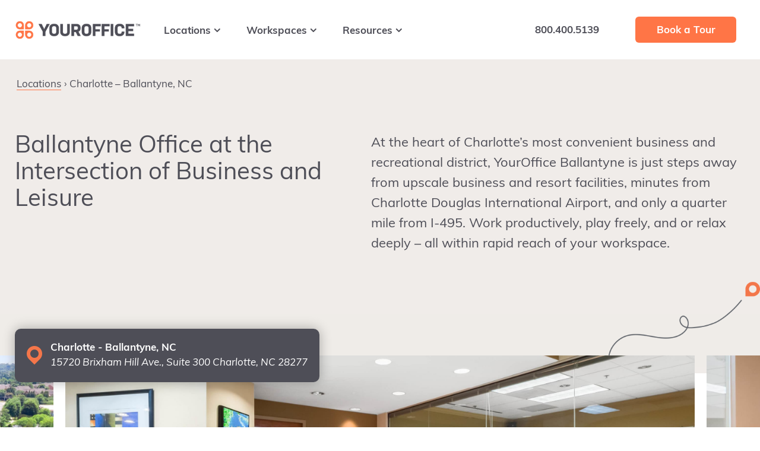

--- FILE ---
content_type: text/html; charset=UTF-8
request_url: https://www.youroffice.com/locations/charlotte-ballantyne-office-space-for-rent/
body_size: 30152
content:
<!DOCTYPE html>
<html lang="en-US">
<head >
<meta charset="UTF-8" />
<meta name="viewport" content="width=device-width, initial-scale=1" />
<meta name='robots' content='index, follow, max-image-preview:large, max-snippet:-1, max-video-preview:-1' />

	<!-- This site is optimized with the Yoast SEO plugin v26.8 - https://yoast.com/product/yoast-seo-wordpress/ -->
	<title>Coworking Space Charlotte Ballantyne | Office Space for Rent Charlotte Ballantyne</title>
<link data-rocket-prefetch href="https://js.usemessages.com" rel="dns-prefetch">
<link data-rocket-prefetch href="https://js.hs-analytics.net" rel="dns-prefetch">
<link data-rocket-prefetch href="https://js.hs-banner.com" rel="dns-prefetch">
<link data-rocket-prefetch href="https://static.hotjar.com" rel="dns-prefetch">
<link data-rocket-prefetch href="https://www.googletagmanager.com" rel="dns-prefetch">
<link data-rocket-prefetch href="https://player.vimeo.com" rel="dns-prefetch">
<link data-rocket-prefetch href="https://meetings.hubspot.com" rel="dns-prefetch">
<link data-rocket-prefetch href="https://maps.googleapis.com" rel="dns-prefetch">
<link data-rocket-prefetch href="https://cdn.callrail.com" rel="dns-prefetch">
<style id="rocket-critical-css">.owl-carousel,.owl-carousel .owl-item{position:relative}.owl-carousel{display:none;width:100%;z-index:1}.owl-carousel .owl-stage{position:relative;-ms-touch-action:pan-Y;touch-action:manipulation;-moz-backface-visibility:hidden}.owl-carousel .owl-stage:after{content:".";display:block;clear:both;visibility:hidden;line-height:0;height:0}.owl-carousel .owl-stage-outer{position:relative;overflow:hidden;-webkit-transform:translate3d(0,0,0)}.owl-carousel .owl-item{-webkit-backface-visibility:hidden;-moz-backface-visibility:hidden;-ms-backface-visibility:hidden;-webkit-transform:translate3d(0,0,0);-moz-transform:translate3d(0,0,0);-ms-transform:translate3d(0,0,0)}.owl-carousel .owl-item{min-height:1px;float:left;-webkit-backface-visibility:hidden;-webkit-touch-callout:none}.owl-carousel .owl-dots.disabled,.owl-carousel .owl-nav.disabled{display:none}.owl-carousel.owl-loaded{display:block}.owl-carousel .owl-nav button.owl-next,.owl-carousel .owl-nav button.owl-prev{background:0 0;color:inherit;border:none;padding:0!important;font:inherit}.owl-carousel.owl-drag .owl-item{-ms-touch-action:pan-y;touch-action:pan-y}.owl-carousel.owl-rtl{direction:rtl}.owl-carousel.owl-rtl .owl-item{float:right}.owl-theme .owl-dots,.owl-theme .owl-nav{text-align:center}.owl-theme .owl-nav{margin-top:10px}.owl-theme .owl-nav [class*=owl-]{color:#FFF;font-size:14px;margin:5px;padding:4px 7px;background:#D6D6D6;display:inline-block;border-radius:3px}.owl-theme .owl-nav.disabled+.owl-dots{margin-top:10px}html{font-family:sans-serif;-ms-text-size-adjust:100%;-webkit-text-size-adjust:100%}body{margin:0}article,header,main,nav,section{display:block}a{background-color:transparent}strong{font-weight:bold}h1{font-size:2em;margin:0.67em 0}img{border:0}button{color:inherit;font:inherit;margin:0}button{overflow:visible}button{text-transform:none}button{-webkit-appearance:button}button::-moz-focus-inner{border:0;padding:0}*{-webkit-box-sizing:border-box;-moz-box-sizing:border-box;box-sizing:border-box}*:before,*:after{-webkit-box-sizing:border-box;-moz-box-sizing:border-box;box-sizing:border-box}html{font-size:10px}body{font-family:"Helvetica Neue",Helvetica,Arial,sans-serif;font-size:14px;line-height:1.42857143;color:#333;background-color:#fff}button{font-family:inherit;font-size:inherit;line-height:inherit}a{color:#337ab7;text-decoration:none}img{vertical-align:middle}.clearfix:before,.clearfix:after{content:" ";display:table}.clearfix:after{clear:both}button{overflow:visible}html{line-height:1.15;-webkit-text-size-adjust:100%}body{margin:0}h1{font-size:2em;margin:.67em 0}a{background-color:transparent}strong{font-weight:bolder}img{border-style:none}button{font-family:inherit;font-size:100%;line-height:1.15;margin:0}button{text-transform:none}[type=button],button{-webkit-appearance:button}[type=button]::-moz-focus-inner,button::-moz-focus-inner{border-style:none;padding:0}[type=button]:-moz-focusring,button:-moz-focusring{outline:ButtonText dotted 1px}::-webkit-file-upload-button{-webkit-appearance:button;font:inherit}html{box-sizing:border-box}*,*::before,*::after{box-sizing:inherit}.clearfix::before,.entry::before,.entry-content::before,.nav-primary::before,.site-container::before,.site-inner::before,.wrap::before{content:" ";display:table}.clearfix::after,.entry::after,.entry-content::after,.nav-primary::after,.site-container::after,.site-inner::after,.wrap::after{clear:both;content:" ";display:table}html{font-size:62.5%;-moz-osx-font-smoothing:grayscale;-webkit-font-smoothing:antialiased}body>div{font-size:17px;line-height:1.5}@media only screen and (max-width:1100px){body>div{font-size:17px}}@media only screen and (max-width:880px){body>div{font-size:15px;line-height:1.5}}body{background-color:#fff;color:#4E4E57;font-family:'muli',sans-serif;font-size:18px;font-size:1.8rem;font-weight:400;line-height:1.625;margin:0}a{color:#FF493B;text-decoration:underline}p{margin:0 0 30px;padding:0}ul{margin:0;padding:0}li{list-style-type:none}strong{font-weight:700}i{font-style:italic}h1,h2,h3{font-family:'muli',sans-serif;font-weight:350;line-height:1.2;margin:0 0 20px}h1{font-size:30px}h2{font-size:27px}h3{font-size:24px}iframe,img{max-width:100%}img{height:auto;vertical-align:top}::-moz-placeholder{color:#333;opacity:1}::-webkit-input-placeholder{color:#333}button{background-color:#333;border:0;color:#fff;font-size:16px;font-size:1.6rem;font-weight:600;padding:15px 30px;text-decoration:none;white-space:normal;width:auto}.screen-reader-shortcut,.screen-reader-text{border:0;clip:rect(0,0,0,0);height:1px;overflow:hidden;position:absolute!important;width:1px;word-wrap:normal!important}.site-container{-webkit-animation:fadein 1s;animation:fadein 1s;word-wrap:break-word}@keyframes fadein{from{opacity:0}to{opacity:1}}@-webkit-keyframes fadein{from{opacity:0}to{opacity:1}}.site-inner{clear:both;margin:0 auto;padding:60px 30px 0}.entry-title{font-size:30px;font-size:3rem;margin-bottom:10px}.genesis-skip-link{margin:0}.genesis-skip-link li{height:0;list-style:none;width:0}:focus{color:#333;outline:#ccc solid 1px}.title-area{float:left;padding-bottom:25px;padding-top:25px}.genesis-nav-menu{clear:both;line-height:1;width:100%}.genesis-nav-menu .menu-item{display:block;float:none;position:relative}.genesis-nav-menu a{color:#333;display:block;font-size:15px;font-size:1.5rem;font-weight:400;outline-offset:-1px;padding-bottom:12px;padding-top:12px;text-decoration:none}.genesis-nav-menu .sub-menu,.genesis-nav-menu .sub-menu a{width:100%}.genesis-nav-menu .sub-menu{clear:both;display:none;left:-9999px;margin:0;opacity:1;position:absolute;z-index:99}.genesis-nav-menu .sub-menu li{position:relative!important}.genesis-nav-menu .sub-menu a{font-size:14px;font-size:1.4rem;position:relative;word-wrap:break-word;width:100%!important}.genesis-responsive-menu{padding-bottom:15px;position:relative}.menu-toggle,.sub-menu-toggle{background-color:transparent;border-width:0;color:#333;display:block;margin:0 auto;overflow:hidden;text-align:center;visibility:visible}.menu-toggle{float:right;line-height:20px;margin-bottom:10px;margin-top:10px;padding:15px 0;position:relative;z-index:1000}.sub-menu-toggle{float:right;padding:9px 10px;position:absolute;right:0;top:0;z-index:100}.sub-menu-toggle::before{display:inline-block;text-rendering:auto;-webkit-transform:rotate(0);-ms-transform:rotate(0);transform:rotate(0)}.nav-primary{clear:left}.entry{margin-bottom:40px}@media only screen and (min-width:960px){.genesis-nav-menu .menu-item{display:inline-block}.genesis-responsive-menu .genesis-nav-menu .sub-menu,.genesis-responsive-menu .genesis-nav-menu .sub-menu a{max-width:260px}.genesis-nav-menu .sub-menu{border-top:1px solid #eee;opacity:0;padding-left:0;position:absolute}.genesis-nav-menu .sub-menu a{border:1px solid #eee;border-top:0;padding-bottom:15px;padding-top:15px}.genesis-responsive-menu{display:block}.menu-toggle,.sub-menu-toggle{display:none;visibility:hidden}.nav-primary{clear:none;float:right;width:auto}.nav-primary .genesis-nav-menu a{padding-left:15px;padding-right:15px}.site-inner{margin-top:70px}.content{float:left;width:65%}.full-width-content .content{float:none;margin-left:auto;margin-right:auto}.entry{margin-bottom:60px}}h1{font-size:40px;font-weight:300;line-height:1.14;margin-bottom:30px!important}#hero-section.empty h1{font-size:40px}h2,.single h1.entry-title{font-size:32px;font-weight:300;margin-bottom:60px}h2+h3{font-size:23px;color:#4E4E57}body:not(.single-post) h2,.single h1.entry-title{position:relative;margin-bottom:70px}body:not(.single-post) h2:not(.inline)+*{margin-top:-35px}body:not(.single-post) h3{margin-bottom:30px}body:not(.single-post) h2:before,.single h1.entry-title:before{content:"";display:block;position:absolute;bottom:-10px;height:1px;width:60px;border-bottom:2px solid #FF7546;display:inline-block}h3{font-size:24px;font-weight:600px;margin-bottom:5px}p{margin-bottom:30px}@media only screen and (min-width:881px){h2.inline{display:inline-block;margin-right:30px;float:left}h2.inline+h3{position:relative;top:2.5px;display:block;line-height:1.3;font-size:26px}}@media only screen and (max-width:1100px){h3{font-size:25px;margin-bottom:30px}}@media only screen and (max-width:880px){h1{font-size:35px}#hero-section.empty h1{font-size:40px;line-height:1.125}.single h1.entry-title,body:not(.single-post) h2{font-size:30px;margin-bottom:40px}body:not(.single-post) h2:not(.inline)+*{margin-top:-10px}.site-container h2.inline+h3{display:block;font-size:18px;margin-bottom:30px!important;margin-top:-10px}h3{font-size:20px;margin-bottom:30px}p,body:not(.single-post) h3{margin-bottom:20px}.btn{font-size:16px!important}}#trigger-mobile{outline:0!important}#trigger-mobile{position:relative;height:35px;width:33px;color:#fff;text-align:center;z-index:3000;border-bottom:0px;float:none;overflow:visible}.burger-bar{position:absolute;left:01px;height:4px;width:33px;background:#212121;border-radius:2px;display:block;-ms-transform-origin:50% 50%;-webkit-transform-origin:50% 50%;transform-origin:50% 50%;top:9px!important}.burger-bar:first-child{margin-top:-8px}.burger-bar:last-child{margin-top:8px}button.menu-toggle,#trigger-mobile{display:none}.title-area{display:none}.top-bar{background-color:#4E4E57;text-align:center;min-height:45px;width:100%;position:relative;color:#ffffff;font-size:16px;font-weight:700;padding:9px}@media only screen and (max-width:880px){.top-bar{font-size:12px}.top-bar+.custom-header{top:48px}}.custom-header{width:100%;z-index:2000;top:0px;position:fixed;position:-webkit-sticky;position:sticky;padding-top:5px;padding-bottom:5px}.custom-header .wrap{z-index:10;padding:0 25px}.custom-header .wrap:after{content:"";clear:both;display:block}.custom-header .logo-wrapper{display:inline-block;z-index:20;font-size:inherit;margin-top:0px}.custom-header .logo-wrapper a{outline:none!important;display:block}.custom-header .logo-wrapper a .img-logo{height:100px;width:212px;display:block;background-size:contain;background-position:left center!important;background-repeat:no-repeat}.custom-header .nav-primary{border-bottom:0px;padding-bottom:0px;position:relative;border-top:0px;width:100%}.custom-header .nav-primary>ul{width:auto}.custom-header .nav-primary li{float:left}.custom-header .nav-primary .sub-menu li{float:none;border-bottom:1px solid #efefef;display:block}.custom-header .nav-primary>ul>li>a{padding:18px 20px}.custom-header .nav-primary .sub-menu{text-align:left}.custom-header .nav-primary .sub-menu a{text-align:left}.custom-header .nav-primary li a{opacity:1;padding:9px 25px;margin-left:0px;font-size:17px;font-weight:600;outline:0px!important;line-height:1.5;display:inline-block;color:#4E4E57}.custom-header .nav-primary li:not(.menu-button) a{border:0px!important}.custom-header .nav-primary li .sub-menu a{font-size:17px;font-weight:300}.custom-header .nav-primary .menu-button{margin-left:20px}.custom-header .nav-primary a span{position:relative;bottom:-1px}.custom-header .nav-primary li.menu-button a{width:100%;margin:0 auto!important;padding:9.2px!important;display:inline-block!important;background-color:#FF7546;text-transform:none;border-radius:6px}.custom-header .nav-primary li.menu-button a span{color:#ffffff}@media only screen and (max-width:1250px){.custom-header .nav-primary li a{font-size:17px}.custom-header .nav-primary li .sub-menu a{font-size:17px}}@media only screen and (min-width:881px){.custom-header .wrap .logo-wrapper{position:absolute;left:25px;top:50%;transform:translateY(-50%)}.custom-header .nav-primary li{float:unset}.custom-header .wrap{display:flex;display:-webkit-flex;flex-wrap:wrap;-webkit-flex-wrap:wrap;width:100%;align-items:center;max-width:1625px}.custom-header .nav-primary{display:flex;display:-webkit-flex;flex-wrap:wrap;-webkit-flex-wrap:wrap;width:100%;align-items:center;height:90px}.genesis-nav-menu .menu-item{display:inline-block}.custom-header .nav-primary li.menu-item-has-children>a:after{content:"\f107";font-family:'fontawesome';margin-left:5px;position:relative;top:1px}.custom-header .genesis-nav-menu .sub-menu{display:block!important}}.custom-header .nav-primary .right{margin-left:auto;order:2;background-color:#EFECE8;border-radius:15px;width:40%;position:relative;display:flex;display:-webkit-flex;flex-wrap:wrap;-webkit-flex-wrap:wrap;align-items:center}.custom-header .nav-primary .right li{width:50%;margin:-0px;text-align:center;padding:0 15px}.custom-header .docked-bar{height:0px!important;overflow:hidden}@media only screen and (min-width:1251px){.custom-header .docked-bar{display:none}}@media only screen and (max-width:1250px){.custom-header .wrap{padding-left:25px!important;position:relative;display:flex;display:-webkit-flex;flex-wrap:wrap;-webkit-flex-wrap:wrap}.custom-header .wrap .logo-wrapper{transform:none;top:11px;position:relative;width:auto;left:0px}.custom-header .nav-primary{width:auto;margin-left:30px}.custom-header .nav-primary .right{display:none}.site-container{padding-bottom:83px}.custom-header .docked-bar .nav-primary .right{display:flex;display:-webkit-flex;flex-wrap:wrap;-webkit-flex-wrap:wrap;align-items:center;position:fixed;bottom:0px;width:100%;left:0px;border-radius:0px;padding:20px 0}.custom-header .docked-bar .nav-primary .right:not(.visible){bottom:-128px}.custom-header .docked-bar .nav-primary .right li a{color:#4E4E57;padding:0px}}@media only screen and (min-width:551px){.custom-header .nav-primary .right{flex-direction:row-reverse}}@media only screen and (max-width:550px){.site-container{padding-bottom:128px}.custom-header .docked-bar .nav-primary .right li{width:100%}.custom-header .docked-bar .nav-primary .right li a{padding-top:20px}}@media only screen and (min-width:1261px){.custom-header .wrap{padding-left:20%;position:relative}.custom-header .logo-wrapper{width:20%!important;max-width:none;text-align:center}}@media only screen and (max-width:1260px){.custom-header .wrap{padding-left:240px}}@media only screen and (min-width:881px){.custom-header .nav-primary li a{padding:9px 15px}.custom-header .nav-primary li .sub-menu li{padding:0px 20px;border:0px}.custom-header .nav-primary li .sub-menu li a{padding:9px 0px;border-top:1px solid #EFEFEF!important}.custom-header .nav-primary li .sub-menu li:first-child a{border-top:0px!important}}@media only screen and (min-width:881px){.custom-header{left:0px;width:100%;z-index:9999}.custom-header .nav-primary li.menu-button a{color:#FBF7ED}.genesis-nav-menu .sub-menu{width:18rem;background-color:#ffffff;box-shadow:0 0rem 5px 0 rgba(0,0,0,0.05)}}.menu-toggle,.sub-menu-toggle{display:none;visibility:hidden}@media only screen and (max-width:880px){.genesis-responsive-menu{display:none}.custom-header .nav-primary{margin-left:0px}.genesis-responsive-menu{display:none;position:relative}.menu-toggle,.sub-menu-toggle{background-color:transparent;border-width:0;color:#333;display:block;margin:0 auto;overflow:hidden;text-align:center;visibility:visible}.menu-toggle{line-height:22px;position:relative;width:100%;z-index:1000}.menu-toggle{border-top:1px solid #eee}.menu-toggle::before{font-size:1.5em;margin-right:10px;text-rendering:auto}.sub-menu-toggle{float:right;padding:13px 10px;position:absolute;right:3px;top:0;z-index:100;margin-top:4px}.menu-primary>li.menu-item-has-children>a span:after{content:"\f0d7";font-family:'fontawesome';display:inline-block;text-rendering:auto;-webkit-transform:rotate(0);-ms-transform:rotate(0);transform:rotate(0);margin-left:8px}.genesis-responsive-menu .genesis-nav-menu .menu-item{display:block;float:none;position:relative;text-align:left}.genesis-responsive-menu .genesis-nav-menu .menu-item a{border:none;margin-bottom:1px;padding:15px 20px;width:100%}.genesis-responsive-menu .genesis-nav-menu .sub-menu{border:none}.genesis-responsive-menu .genesis-nav-menu>.menu-item-has-children>a::after{content:none}#trigger-mobile{display:block;top:38px;right:25px;position:absolute;z-index:9990}.custom-header .logo-wrapper{position:relative;display:block;line-height:0px;font-size:0px}.nav-primary,.nav-primary .sub-menu{width:100%;display:none}.custom-header{background:#ffffff!important}.custom-header #trigger-mobile{top:23px}#genesis-nav-primary.nav-primary ul{max-width:500px;margin:0 auto}#genesis-nav-primary.nav-primary .sub-menu>li:first-child{border-top:0px;top:1px}#genesis-nav-primary.nav-primary .sub-menu>li:first-child a{border-top-left-radius:5px;border-top-right-radius:5px}#genesis-nav-primary.nav-primary .sub-menu>li:last-child a{border-bottom-left-radius:5px;border-bottom-right-radius:5px}.genesis-nav-menu li{line-height:1}#genesis-nav-primary.nav-primary{display:none;position:fixed!important;top:0px;left:0px;background-color:#EFEFEF;width:100%;height:100%;z-index:20;margin-top:0px;padding-left:0px;overflow:scroll}.nav-primary #menu-main-menu{width:100%;text-align:center;padding-top:58px;position:relative;display:block}.nav-primary li{display:block;padding:0px;position:relative}.custom-header .nav-primary .menu-button{margin-left:0px}.nav-primary #menu-main-menu{float:none;text-align:left}.nav-primary #menu-main-menu a{text-align:left;font-size:21px;font-weight:700;position:relative;display:inline-block;display:block;padding-left:25px!important;padding-right:25px!important}.nav-primary #menu-main-menu>li:not(:first-child)>a{border-top:1px solid #C4C7CA!important}.nav-primary #menu-main-menu>li:not(:first-child)>a:before{content:"";display:block;position:absolute;height:1px;width:25px;top:-1px;left:0px;background-color:#EFEFEF;display:block}.nav-primary #menu-main-menu>li:not(:first-child)>a:after{content:"";display:block;position:absolute;height:1px;width:25px;top:-1px;right:0px;background-color:#EFEFEF;display:block}.nav-primary #menu-main-menu .sub-menu a{font-size:15px;font-weight:400}.sub-menu-toggle{padding-top:15px;padding-bottom:15px}.title-area{float:left;z-index:3000!important;margin-top:15px}.menu-toggle{float:right;width:auto}.custom-header .nav-primary li.menu-item-has-children>a:after{display:none}.nav-primary .genesis-nav-menu>li:first-child{margin-top:0px}.nav-primary .genesis-nav-menu li .sub-menu{background-color:#ffffff;position:relative;left:0px!important}#genesis-nav-primary.nav-primary li:last-child .sub-menu{margin-bottom:10px}.nav-primary .genesis-nav-menu li .sub-menu li{padding:0px}.nav-primary .genesis-nav-menu li .sub-menu li a{background-color:transparent;padding:15px 15px!important;width:100%}.genesis-responsive-menu .genesis-nav-menu .sub-menu{clear:both;display:none;margin:0;opacity:1;padding:0px;position:static;width:100%;border-radius:0px!important}.custom-header{height:78px}.custom-header .logo-wrapper{padding:8px 0}.custom-header .logo-wrapper a .img-logo{height:30px}#trigger-mobile,.burger-bar{width:28px}}#genesis-nav-primary .mobile-only{display:none}@media only screen and (max-width:880px){#genesis-nav-primary .mobile-only{display:block}}#genesis-nav-primary .mobile-only{padding:0 25px}.custom-header{background:transparent}.custom-header .nav-primary .right{background-color:#ffffff}.docked-bar .nav-primary .right{background-color:#EFECE8}.content-sidebar-wrap h1{font-size:40px}.entry-content *:last-child{margin-bottom:0px}.wrap{margin:0 auto}.site-inner{padding:80px 0;margin-top:0px}.site-inner:not(.post){padding:0px}.wrap{padding-left:25px;padding-right:25px}.content-sidebar-wrap{padding-top:80px;padding-bottom:80px}.content-sidebar-wrap .entry{margin-bottom:0px}.content-sidebar-wrap .entry *:last-child{margin-bottom:0px}body:not(.page) .content-sidebar-wrap:after{content:"";clear:both;display:block}.wrap{max-width:1300px}.full-width-content .content{max-width:100%;width:100%}@media only screen and (max-width:880px){.content-sidebar-wrap{padding-top:60px;padding-bottom:60px}}.section-padding{padding-top:80px;padding-bottom:80px}@media only screen and (max-width:880px){.section-padding{padding-top:60px;padding-bottom:60px}}.btn{color:#FBF7ED;background:#FF7546;padding:12px 25px 11px;text-decoration:none!important;display:inline-block;border-radius:5px;min-width:214px;text-align:center;font-weight:700;font-size:18px;line-height:1.2}@media only screen and (max-width:1100px){.btn{font-size:18px;padding-top:10px;padding-bottom:10px}}.site-container{overflow:hidden}.site-container *:last-child{margin-bottom:0!important}.flex-wrap{position:relative;display:flex;display:-webkit-flex;flex-wrap:wrap;-webkit-flex-wrap:wrap}.bg-grey *{color:#FBF7ED}.slide-control .pause-toggle{color:#c4c7ca;position:absolute;right:0px;top:15px}.brand-logos{max-width:4000px;margin:0 auto;margin-top:-15px;margin-bottom:-15px}.brand-logos .brand-entry{padding:15px}.brand-logos .brand-entry .brand-img{background-color:#ffffff;width:100%;height:100%;background-size:auto;background-repeat:no-repeat;background-position:center center;border:1px solid #979797;background-size:contain;background-origin:content-box;padding:14%}.brand-logos .brand-entry span{display:none}.clientelle .brand-logos .owl-stage-outer{max-width:1570px;overflow:visible;margin:0 auto}.clientelle .brand-logos .owl-stage{display:flex;display:-webkit-flex;flex-wrap:wrap;-webkit-flex-wrap:wrap}.clientelle .brand-logos .brand-entry{width:398px;height:183px}@media only screen and (max-width:880px){.clientelle .brand-logos .brand-entry{width:298px;height:137px}}@media only screen and (max-width:650px){.clientelle .brand-logos .brand-entry{width:238px;height:109px;padding:7.5px}.brand-logos{margin-top:-7.5px;margin-top:-7.5px}}.clientelle .slide-control .pause-toggle{top:0px}.clientelle .slide-control .pause-toggle{position:relative;text-align:right;display:inline-block;float:right}.clientelle .brand-logos.owl-carousel{display:block!important}@media only screen and (max-width:700px){.clientelle .brand-logos.owl-carousel{display:none!important}}.clientelle>.wrap:first-child{position:relative}.clientelle .floater-left-1a{content:"";width:274px;height:452px;position:absolute;top:40px;left:-400px;display:block;background-position:center center;background-repeat:no-repeat;background-size:100%;background-image:url(https://www.youroffice.com/wp-content/themes/genesis-sample/images/floater-brand-left-1a.png)}.clientelle .floater-left-1b{content:"";width:274px;height:452px;position:absolute;top:40px;left:-400px;display:block;background-position:center center;background-repeat:no-repeat;background-size:100%;background-image:url(https://www.youroffice.com/wp-content/themes/genesis-sample/images/floater-brand-left-1b.png)}.clientelle .floater-right-1a{content:"";width:284px;height:593px;position:absolute;top:-30px;right:-490px;display:block;background-position:center center;background-repeat:no-repeat;background-size:100%;background-image:url(https://www.youroffice.com/wp-content/themes/genesis-sample/images/floater-brand-left-2a.png)}.clientelle .floater-right-1b{content:"";width:284px;height:593px;position:absolute;top:-30px;right:-490px;display:block;background-position:center center;background-repeat:no-repeat;background-size:100%;background-image:url(https://www.youroffice.com/wp-content/themes/genesis-sample/images/floater-brand-left-2b.png)}@media only screen and (max-width:700px){.clientelle .wrap:first-child:before{left:0px;top:60px;width:200px}.clientelle .wrap:first-child:after{right:0px;right:0px;top:-20px;width:60px;height:190px}section.clientelle .wrap:first-child:after{display:none}}.site-container{background-color:#ffffff}.site-footer #scroll-to-top{width:50px;height:50px;display:inline-block;position:fixed;bottom:30px;right:25px;background-color:#ffffff;background-repeat:no-repeat;background-position:center center;border-radius:100%!important;text-align:center;opacity:0;box-shadow:0 0 20px -10px rgba(0,0,0,0.5);z-index:50}.site-footer #scroll-to-top i{color:#949494;line-height:50px}#hero-section{position:relative;height:auto}#hero-section .wrap{overflow:visible}#hero-section .wrap{height:100%}#hero-section .align-wrap>*{height:auto}#hero-section>.wrap{align-items:flex-start;align-content:center;background-color:transparent}#hero-section .subheading-wrap{font-size:18px;position:relative;z-index:10}@media only screen and (max-width:880px){#hero-section .subheading-wrap{font-size:18px}}#hero-section.empty{background-color:#f0ece9}#hero-section.empty .align-wrap{padding-bottom:200px}#hero-section.empty>.flex-wrap{display:block;flex-wrap:nowrap;-webkit-flex-wrap:nowrap}#hero-section.empty .align-wrap{padding-top:129px}@media only screen and (max-width:880px){#hero-section.empty .align-wrap{padding-top:98px}}#hero-section.empty .heading-wrap{padding-right:195px}#hero-section.empty .heading-wrap{max-width:600px;min-width:385px;padding-right:30px}#hero-section.empty .subheading-wrap{flex:1;font-size:22px;line-height:1.571}#hero-section.empty>.wrap:before{content:"";width:280px;height:141px;position:absolute;bottom:0px;left:25px;display:block;background-position:bottom center;background-repeat:no-repeat;background-size:100%;background-image:url(https://www.youroffice.com/wp-content/themes/genesis-sample/images/floater-hero-empty-bigger.png)}@media only screen and (max-width:1200px){#hero-section.empty .heading-wrap{padding-right:50px;max-width:50%}#hero-section.empty .subheading-wrap{font-size:18px}body #hero-section.empty>.wrap:before{width:255px;height:124px}}@media only screen and (max-width:880px){#hero-section.empty .align-wrap{margin-top:30px}#hero-section.empty .heading-wrap{margin-bottom:17px}#hero-section.empty .subheading-wrap{flex:auto}#hero-section.empty .heading-wrap{max-width:100%;padding:0px}#hero-section.empty .align-wrap{padding-bottom:170px}}.sub-menu-toggle{display:none}.modal-booking{padding:0px;max-width:800px;width:100%;padding:0px;overflow:hidden;height:100%;max-height:90%}.modal-booking iframe{max-width:100%;width:800px;height:100%}.modal-booking.hubspot-booking,.modal-booking.hubspot-booking *{outline:none!important;box-shadow:none!important}.modal-booking.location-selection-modal{max-width:700px!important;width:100%!important;padding:0!important;border:none!important;border-radius:12px!important;background:transparent!important;box-shadow:none!important;max-height:90vh!important;overflow-y:auto!important}.location-selection-content{padding:30px 20px!important;background:#fff!important;border-radius:12px!important;box-shadow:0 4px 20px rgba(0,0,0,0.15)!important}.location-selection-content h2{font-size:24px;font-weight:600;color:#333;margin:0 0 20px 0;text-align:center;text-decoration:none!important;border-bottom:none!important}.location-selection-content h2:before{display:none!important}.location-selection-content h2:after{display:none!important}.location-grid{display:grid;grid-template-columns:repeat(2,1fr);gap:8px;overflow:visible;padding-right:0}.location-item{margin:0;padding:12px;border:1px solid #e0e0e0;border-radius:8px;background:#fff;text-align:center}.location-info{width:100%;text-align:center}.location-name{font-size:20px;font-weight:600;color:#333;margin:0 0 10px!important;line-height:1.2;text-align:center}.location-cta{font-size:14px;color:#666;margin:0 auto 10px auto;line-height:1.3;text-align:center;max-width:230px}.location-book-btn{display:inline-block;padding:12px 24px;background:#FF6B35;color:#fff;border:2px solid #FF6B35;border-radius:6px;text-decoration:none;font-weight:600;font-size:16px;text-align:center;width:100%;box-sizing:border-box}@media screen and (min-width:481px) and (max-width:839px){.modal-booking.location-selection-modal{max-width:100%!important;width:100%!important;margin:0 auto!important}}@media screen and (max-width:768px){.modal-booking.location-selection-modal{max-width:100%!important;width:100%!important;margin:0 auto!important;padding:40px 25px!important}.location-grid{grid-template-columns:1fr;gap:15px}.location-selection-content h2{font-size:20px;margin-bottom:25px}.location-item{padding:20px}.location-cta{font-size:13px;margin-bottom:15px}.location-book-btn{font-size:15px}}@media screen and (max-width:480px){.modal-booking.location-selection-modal{max-width:100%!important;width:100%!important;margin:0 auto!important;padding:30px 20px!important}.location-item{padding:18px}.location-cta{font-size:12px;margin-bottom:15px}.location-book-btn{padding:12px 24px;font-size:14px}}@media screen and (min-width:840px){.modal-booking.hubspot-booking{max-width:800px!important;width:800px!important;height:800px!important;padding:0!important;margin:0!important;border:none!important;border-radius:0!important;background:transparent!important;box-shadow:none!important;overflow:visible!important}.modal-booking.hubspot-booking .meetings-iframe-container{width:100%!important;height:800px!important;border-radius:0;overflow:visible}.modal-booking.hubspot-booking .meetings-iframe-container iframe{width:100%!important;height:800px!important;border:none!important}}@media screen and (min-width:481px) and (max-width:839px){.modal-booking.hubspot-booking{max-width:calc(100% - 20px)!important;width:calc(100% - 20px)!important;height:90vh!important;padding:0!important;margin:0!important;border:none!important;border-radius:0!important;background:transparent!important;box-shadow:none!important;overflow:visible!important}.modal-booking.hubspot-booking .meetings-iframe-container{width:100%!important;height:90vh!important;border-radius:0;overflow:visible}.modal-booking.hubspot-booking .meetings-iframe-container iframe{width:100%!important;height:90vh!important;border:none!important}}@media screen and (max-width:480px){.modal-booking.hubspot-booking{max-width:100%!important;width:100%!important;height:90vh!important;padding:0!important;margin:0!important;border:none!important;border-radius:0!important;background:transparent!important;box-shadow:none!important;overflow:visible!important}.modal-booking.hubspot-booking .meetings-iframe-container{width:100%!important;height:90vh!important;border-radius:0;overflow:visible}.modal-booking.hubspot-booking .meetings-iframe-container iframe{width:100%!important;height:90vh!important;border:none!important}}.brand-cycle-slider{margin-left:-10px;margin-right:-10px}.brand-cycle-slider .flex-wrap{display:flex!important;display:-webkit-flex!important;flex-wrap:wrap!important;-webkit-flex-wrap:wrap!important;width:100%!important}.brand-cycle-slider .brand-entry{width:50%;padding:10px;height:auto}.brand-cycle-slider .brand-entry .inner-wrap{border:1px solid #979797;background-color:#ffffff}.brand-cycle-slider .brand-entry .img-wrap{padding-top:40%;height:auto;text-align:center;position:relative;-webkit-transform:scale(0.7);-ms-transform:scale(0.7);transform:scale(0.7)}.brand-cycle-slider .brand-entry .brand-img{position:absolute;width:auto;height:auto;max-width:100%;max-height:100%;left:50%;top:50%;transform:translate(-50%,-50%);border:0px;padding:0px}@media only screen and (max-width:700px){.brand-cycle-wrap{display:block!important}}:root{--wp-admin-theme-color:#3858e9;--wp-admin-theme-color--rgb:56,88,233;--wp-admin-theme-color-darker-10:#2145e6;--wp-admin-theme-color-darker-10--rgb:33.0384615385,68.7307692308,230.4615384615;--wp-admin-theme-color-darker-20:#183ad6;--wp-admin-theme-color-darker-20--rgb:23.6923076923,58.1538461538,214.3076923077;--wp-admin-border-width-focus:2px}:root{--wp-block-synced-color:#7a00df;--wp-block-synced-color--rgb:122,0,223;--wp-bound-block-color:var(--wp-block-synced-color);--wp-editor-canvas-background:#ddd;--wp-admin-theme-color:#007cba;--wp-admin-theme-color--rgb:0,124,186;--wp-admin-theme-color-darker-10:#006ba1;--wp-admin-theme-color-darker-10--rgb:0,107,160.5;--wp-admin-theme-color-darker-20:#005a87;--wp-admin-theme-color-darker-20--rgb:0,90,135;--wp-admin-border-width-focus:2px}@font-face{font-family:"muli";src:url("https://use.typekit.net/af/437da9/00000000000000007735a0e5/30/l?primer=7cdcb44be4a7db8877ffa5c0007b8dd865b3bbc383831fe2ea177f62257a9191&fvd=i4&v=3") format("woff2"),url("https://use.typekit.net/af/437da9/00000000000000007735a0e5/30/d?primer=7cdcb44be4a7db8877ffa5c0007b8dd865b3bbc383831fe2ea177f62257a9191&fvd=i4&v=3") format("woff"),url("https://use.typekit.net/af/437da9/00000000000000007735a0e5/30/a?primer=7cdcb44be4a7db8877ffa5c0007b8dd865b3bbc383831fe2ea177f62257a9191&fvd=i4&v=3") format("opentype");font-display:swap;font-style:italic;font-weight:400;font-stretch:normal}@font-face{font-family:"muli";src:url("https://use.typekit.net/af/7fe570/00000000000000007735a0ee/30/l?primer=7cdcb44be4a7db8877ffa5c0007b8dd865b3bbc383831fe2ea177f62257a9191&fvd=n4&v=3") format("woff2"),url("https://use.typekit.net/af/7fe570/00000000000000007735a0ee/30/d?primer=7cdcb44be4a7db8877ffa5c0007b8dd865b3bbc383831fe2ea177f62257a9191&fvd=n4&v=3") format("woff"),url("https://use.typekit.net/af/7fe570/00000000000000007735a0ee/30/a?primer=7cdcb44be4a7db8877ffa5c0007b8dd865b3bbc383831fe2ea177f62257a9191&fvd=n4&v=3") format("opentype");font-display:swap;font-style:normal;font-weight:400;font-stretch:normal}@font-face{font-family:"muli";src:url("https://use.typekit.net/af/21b2f2/00000000000000007735a100/30/l?primer=7cdcb44be4a7db8877ffa5c0007b8dd865b3bbc383831fe2ea177f62257a9191&fvd=i7&v=3") format("woff2"),url("https://use.typekit.net/af/21b2f2/00000000000000007735a100/30/d?primer=7cdcb44be4a7db8877ffa5c0007b8dd865b3bbc383831fe2ea177f62257a9191&fvd=i7&v=3") format("woff"),url("https://use.typekit.net/af/21b2f2/00000000000000007735a100/30/a?primer=7cdcb44be4a7db8877ffa5c0007b8dd865b3bbc383831fe2ea177f62257a9191&fvd=i7&v=3") format("opentype");font-display:swap;font-style:italic;font-weight:700;font-stretch:normal}@font-face{font-family:"muli";src:url("https://use.typekit.net/af/b0bf15/00000000000000007735a103/30/l?primer=7cdcb44be4a7db8877ffa5c0007b8dd865b3bbc383831fe2ea177f62257a9191&fvd=n7&v=3") format("woff2"),url("https://use.typekit.net/af/b0bf15/00000000000000007735a103/30/d?primer=7cdcb44be4a7db8877ffa5c0007b8dd865b3bbc383831fe2ea177f62257a9191&fvd=n7&v=3") format("woff"),url("https://use.typekit.net/af/b0bf15/00000000000000007735a103/30/a?primer=7cdcb44be4a7db8877ffa5c0007b8dd865b3bbc383831fe2ea177f62257a9191&fvd=n7&v=3") format("opentype");font-display:swap;font-style:normal;font-weight:700;font-stretch:normal}.pum-container,.pum-content,.pum-content+.pum-close,.pum-overlay{background:none;border:none;bottom:auto;clear:none;float:none;font-family:inherit;font-size:medium;font-style:normal;font-weight:400;height:auto;left:auto;letter-spacing:normal;line-height:normal;max-height:none;max-width:none;min-height:0;min-width:0;overflow:visible;position:static;right:auto;text-align:left;text-decoration:none;text-indent:0;text-transform:none;top:auto;visibility:visible;white-space:normal;width:auto;z-index:auto}.pum-content{position:relative;z-index:1}.pum-overlay{bottom:0;display:none;height:100%;left:0;overflow:auto;overflow:initial;position:fixed;right:0;top:0;width:100%;z-index:1999999999}.pum-overlay,.pum-overlay *,.pum-overlay :after,.pum-overlay :before,.pum-overlay:after,.pum-overlay:before{box-sizing:border-box}.pum-container{margin-bottom:3em;position:absolute;top:100px;z-index:1999999999}.pum-container.pum-responsive{height:auto;left:50%;margin-left:-47.5%;overflow:visible;width:95%}@media only screen and (min-width:1024px){.pum-container.pum-responsive.pum-responsive-medium{margin-left:-30%;width:60%}}.pum-container .pum-content>:first-child{margin-top:0}.pum-container .pum-content>:last-child{margin-bottom:0}.pum-container .pum-content+.pum-close{background-color:#0000;line-height:1;min-width:1em;position:absolute;text-align:center;text-decoration:none;z-index:2}.pum-theme-5042,.pum-theme-content-only{background-color:rgba(0,0,0,0.70)}.pum-theme-5042 .pum-container,.pum-theme-content-only .pum-container{padding:0px;border-radius:0px;border:1px none #000000;box-shadow:0px 0px 0px 0px rgba(2,2,2,0.00)}.pum-theme-5042 .pum-content,.pum-theme-content-only .pum-content{color:#8c8c8c;font-family:inherit;font-weight:400}.pum-theme-5042 .pum-content+.pum-close,.pum-theme-content-only .pum-content+.pum-close{position:absolute;height:18px;width:18px;left:auto;right:7px;bottom:auto;top:7px;padding:0px;color:#000000;font-family:inherit;font-weight:700;font-size:20px;line-height:20px;border:1px none #ffffff;border-radius:15px;box-shadow:0px 0px 0px 0px rgba(2,2,2,0.00);text-shadow:0px 0px 0px rgba(0,0,0,0.00);background-color:rgba(255,255,255,0.00)}#pum-5044{z-index:1999999999}</style><link rel="preload" data-rocket-preload as="image" href="https://www.youroffice.com/wp-content/themes/genesis-sample/images/floater-location-1.png" fetchpriority="high">
	<meta name="description" content="Want a perfect coworking space in Charlotte Ballantyne, NC? YourOffice provides fully equipped and well-organized Charlotte Ballantyne office space for rent to move your business forward. Get Your Quote Now!" />
	<link rel="canonical" href="https://www.youroffice.com/locations/charlotte-ballantyne-office-space-for-rent/" />
	<meta property="og:locale" content="en_US" />
	<meta property="og:type" content="article" />
	<meta property="og:title" content="Coworking Space Charlotte Ballantyne | Office Space for Rent Charlotte Ballantyne" />
	<meta property="og:description" content="Want a perfect coworking space in Charlotte Ballantyne, NC? YourOffice provides fully equipped and well-organized Charlotte Ballantyne office space for rent to move your business forward. Get Your Quote Now!" />
	<meta property="og:url" content="https://www.youroffice.com/locations/charlotte-ballantyne-office-space-for-rent/" />
	<meta property="og:site_name" content="YourOffice" />
	<meta property="article:modified_time" content="2026-01-21T16:29:54+00:00" />
	<meta property="og:image" content="https://www.youroffice.com/wp-content/uploads/2021/05/YO_BALLANTYNE.jpg" />
	<meta property="og:image:width" content="1200" />
	<meta property="og:image:height" content="799" />
	<meta property="og:image:type" content="image/jpeg" />
	<meta name="twitter:card" content="summary_large_image" />
	<meta name="twitter:label1" content="Est. reading time" />
	<meta name="twitter:data1" content="1 minute" />
	<script type="application/ld+json" class="yoast-schema-graph">{"@context":"https://schema.org","@graph":[{"@type":"WebPage","@id":"https://www.youroffice.com/locations/charlotte-ballantyne-office-space-for-rent/","url":"https://www.youroffice.com/locations/charlotte-ballantyne-office-space-for-rent/","name":"Coworking Space Charlotte Ballantyne | Office Space for Rent Charlotte Ballantyne","isPartOf":{"@id":"https://www.youroffice.com/#website"},"primaryImageOfPage":{"@id":"https://www.youroffice.com/locations/charlotte-ballantyne-office-space-for-rent/#primaryimage"},"image":{"@id":"https://www.youroffice.com/locations/charlotte-ballantyne-office-space-for-rent/#primaryimage"},"thumbnailUrl":"https://www.youroffice.com/wp-content/uploads/2021/05/YO_BALLANTYNE.jpg","datePublished":"2021-05-25T14:33:54+00:00","dateModified":"2026-01-21T16:29:54+00:00","description":"Want a perfect coworking space in Charlotte Ballantyne, NC? YourOffice provides fully equipped and well-organized Charlotte Ballantyne office space for rent to move your business forward. Get Your Quote Now!","breadcrumb":{"@id":"https://www.youroffice.com/locations/charlotte-ballantyne-office-space-for-rent/#breadcrumb"},"inLanguage":"en-US","potentialAction":[{"@type":"ReadAction","target":["https://www.youroffice.com/locations/charlotte-ballantyne-office-space-for-rent/"]}]},{"@type":"ImageObject","inLanguage":"en-US","@id":"https://www.youroffice.com/locations/charlotte-ballantyne-office-space-for-rent/#primaryimage","url":"https://www.youroffice.com/wp-content/uploads/2021/05/YO_BALLANTYNE.jpg","contentUrl":"https://www.youroffice.com/wp-content/uploads/2021/05/YO_BALLANTYNE.jpg","width":1200,"height":799},{"@type":"BreadcrumbList","@id":"https://www.youroffice.com/locations/charlotte-ballantyne-office-space-for-rent/#breadcrumb","itemListElement":[{"@type":"ListItem","position":1,"name":"Home","item":"https://www.youroffice.com/"},{"@type":"ListItem","position":2,"name":"Locations","item":"https://www.youroffice.com/locations/"},{"@type":"ListItem","position":3,"name":"Charlotte &#8211; Ballantyne, NC"}]},{"@type":"WebSite","@id":"https://www.youroffice.com/#website","url":"https://www.youroffice.com/","name":"YourOffice","description":"","potentialAction":[{"@type":"SearchAction","target":{"@type":"EntryPoint","urlTemplate":"https://www.youroffice.com/?s={search_term_string}"},"query-input":{"@type":"PropertyValueSpecification","valueRequired":true,"valueName":"search_term_string"}}],"inLanguage":"en-US"}]}</script>
	<!-- / Yoast SEO plugin. -->


<link rel='dns-prefetch' href='//cdn.jsdelivr.net' />
<link rel='dns-prefetch' href='//maxcdn.bootstrapcdn.com' />
<link rel='dns-prefetch' href='//maps.googleapis.com' />
<link rel='dns-prefetch' href='//js.hs-scripts.com' />
<link rel='dns-prefetch' href='//static.hsappstatic.net' />
<link rel='dns-prefetch' href='//use.typekit.net' />

<link rel="alternate" type="application/rss+xml" title="YourOffice &raquo; Feed" href="https://www.youroffice.com/feed/" />
<link rel="alternate" title="oEmbed (JSON)" type="application/json+oembed" href="https://www.youroffice.com/wp-json/oembed/1.0/embed?url=https%3A%2F%2Fwww.youroffice.com%2Flocations%2Fcharlotte-ballantyne-office-space-for-rent%2F" />
<link rel="alternate" title="oEmbed (XML)" type="text/xml+oembed" href="https://www.youroffice.com/wp-json/oembed/1.0/embed?url=https%3A%2F%2Fwww.youroffice.com%2Flocations%2Fcharlotte-ballantyne-office-space-for-rent%2F&#038;format=xml" />
<style id='wp-img-auto-sizes-contain-inline-css' type='text/css'>
img:is([sizes=auto i],[sizes^="auto," i]){contain-intrinsic-size:3000px 1500px}
/*# sourceURL=wp-img-auto-sizes-contain-inline-css */
</style>
<link data-minify="1" rel='preload'  href='https://www.youroffice.com/wp-content/cache/min/1/font-awesome/4.7.0/css/font-awesome.min.css?ver=1769275253' data-rocket-async="style" as="style" onload="this.onload=null;this.rel='stylesheet'" onerror="this.removeAttribute('data-rocket-async')"  type='text/css' media='' />
<link data-minify="1" rel='preload'  href='https://www.youroffice.com/wp-content/cache/min/1/wp-content/themes/genesis-sample/js/flexslider/flexslider.css?ver=1769275253' data-rocket-async="style" as="style" onload="this.onload=null;this.rel='stylesheet'" onerror="this.removeAttribute('data-rocket-async')"  type='text/css' media='' />
<link data-minify="1" rel='preload'  href='https://www.youroffice.com/wp-content/cache/min/1/gh/fancyapps/fancybox@3.5.7/dist/jquery.fancybox.min.css?ver=1769275253' data-rocket-async="style" as="style" onload="this.onload=null;this.rel='stylesheet'" onerror="this.removeAttribute('data-rocket-async')"  type='text/css' media='' />
<link rel='preload'  href='https://www.youroffice.com/wp-content/themes/genesis-sample/js/owl-carousel/dist/assets/owl.carousel.min.css' data-rocket-async="style" as="style" onload="this.onload=null;this.rel='stylesheet'" onerror="this.removeAttribute('data-rocket-async')"  type='text/css' media='' />
<link rel='preload'  href='https://www.youroffice.com/wp-content/themes/genesis-sample/js/owl-carousel/dist/assets/owl.theme.default.min.css' data-rocket-async="style" as="style" onload="this.onload=null;this.rel='stylesheet'" onerror="this.removeAttribute('data-rocket-async')"  type='text/css' media='' />
<link rel='preload'  href='https://www.youroffice.com/wp-content/themes/genesis-sample/css/bootstrap.min.css' data-rocket-async="style" as="style" onload="this.onload=null;this.rel='stylesheet'" onerror="this.removeAttribute('data-rocket-async')"  type='text/css' media='' />
<link data-minify="1" rel='preload'  href='https://www.youroffice.com/wp-content/cache/min/1/wp-content/themes/genesis-sample/js/bootstrap-select/bootstrap-select.css?ver=1769275253' data-rocket-async="style" as="style" onload="this.onload=null;this.rel='stylesheet'" onerror="this.removeAttribute('data-rocket-async')"  type='text/css' media='' />
<link data-minify="1" rel='preload'  href='https://www.youroffice.com/wp-content/cache/min/1/wp-content/themes/genesis-sample/style.css?ver=1769275254' data-rocket-async="style" as="style" onload="this.onload=null;this.rel='stylesheet'" onerror="this.removeAttribute('data-rocket-async')"  type='text/css' media='all' />
<style id='wp-emoji-styles-inline-css' type='text/css'>

	img.wp-smiley, img.emoji {
		display: inline !important;
		border: none !important;
		box-shadow: none !important;
		height: 1em !important;
		width: 1em !important;
		margin: 0 0.07em !important;
		vertical-align: -0.1em !important;
		background: none !important;
		padding: 0 !important;
	}
/*# sourceURL=wp-emoji-styles-inline-css */
</style>
<style id='wp-block-library-inline-css' type='text/css'>
:root{--wp-block-synced-color:#7a00df;--wp-block-synced-color--rgb:122,0,223;--wp-bound-block-color:var(--wp-block-synced-color);--wp-editor-canvas-background:#ddd;--wp-admin-theme-color:#007cba;--wp-admin-theme-color--rgb:0,124,186;--wp-admin-theme-color-darker-10:#006ba1;--wp-admin-theme-color-darker-10--rgb:0,107,160.5;--wp-admin-theme-color-darker-20:#005a87;--wp-admin-theme-color-darker-20--rgb:0,90,135;--wp-admin-border-width-focus:2px}@media (min-resolution:192dpi){:root{--wp-admin-border-width-focus:1.5px}}.wp-element-button{cursor:pointer}:root .has-very-light-gray-background-color{background-color:#eee}:root .has-very-dark-gray-background-color{background-color:#313131}:root .has-very-light-gray-color{color:#eee}:root .has-very-dark-gray-color{color:#313131}:root .has-vivid-green-cyan-to-vivid-cyan-blue-gradient-background{background:linear-gradient(135deg,#00d084,#0693e3)}:root .has-purple-crush-gradient-background{background:linear-gradient(135deg,#34e2e4,#4721fb 50%,#ab1dfe)}:root .has-hazy-dawn-gradient-background{background:linear-gradient(135deg,#faaca8,#dad0ec)}:root .has-subdued-olive-gradient-background{background:linear-gradient(135deg,#fafae1,#67a671)}:root .has-atomic-cream-gradient-background{background:linear-gradient(135deg,#fdd79a,#004a59)}:root .has-nightshade-gradient-background{background:linear-gradient(135deg,#330968,#31cdcf)}:root .has-midnight-gradient-background{background:linear-gradient(135deg,#020381,#2874fc)}:root{--wp--preset--font-size--normal:16px;--wp--preset--font-size--huge:42px}.has-regular-font-size{font-size:1em}.has-larger-font-size{font-size:2.625em}.has-normal-font-size{font-size:var(--wp--preset--font-size--normal)}.has-huge-font-size{font-size:var(--wp--preset--font-size--huge)}.has-text-align-center{text-align:center}.has-text-align-left{text-align:left}.has-text-align-right{text-align:right}.has-fit-text{white-space:nowrap!important}#end-resizable-editor-section{display:none}.aligncenter{clear:both}.items-justified-left{justify-content:flex-start}.items-justified-center{justify-content:center}.items-justified-right{justify-content:flex-end}.items-justified-space-between{justify-content:space-between}.screen-reader-text{border:0;clip-path:inset(50%);height:1px;margin:-1px;overflow:hidden;padding:0;position:absolute;width:1px;word-wrap:normal!important}.screen-reader-text:focus{background-color:#ddd;clip-path:none;color:#444;display:block;font-size:1em;height:auto;left:5px;line-height:normal;padding:15px 23px 14px;text-decoration:none;top:5px;width:auto;z-index:100000}html :where(.has-border-color){border-style:solid}html :where([style*=border-top-color]){border-top-style:solid}html :where([style*=border-right-color]){border-right-style:solid}html :where([style*=border-bottom-color]){border-bottom-style:solid}html :where([style*=border-left-color]){border-left-style:solid}html :where([style*=border-width]){border-style:solid}html :where([style*=border-top-width]){border-top-style:solid}html :where([style*=border-right-width]){border-right-style:solid}html :where([style*=border-bottom-width]){border-bottom-style:solid}html :where([style*=border-left-width]){border-left-style:solid}html :where(img[class*=wp-image-]){height:auto;max-width:100%}:where(figure){margin:0 0 1em}html :where(.is-position-sticky){--wp-admin--admin-bar--position-offset:var(--wp-admin--admin-bar--height,0px)}@media screen and (max-width:600px){html :where(.is-position-sticky){--wp-admin--admin-bar--position-offset:0px}}

/*# sourceURL=wp-block-library-inline-css */
</style><style id='global-styles-inline-css' type='text/css'>
:root{--wp--preset--aspect-ratio--square: 1;--wp--preset--aspect-ratio--4-3: 4/3;--wp--preset--aspect-ratio--3-4: 3/4;--wp--preset--aspect-ratio--3-2: 3/2;--wp--preset--aspect-ratio--2-3: 2/3;--wp--preset--aspect-ratio--16-9: 16/9;--wp--preset--aspect-ratio--9-16: 9/16;--wp--preset--color--black: #000000;--wp--preset--color--cyan-bluish-gray: #abb8c3;--wp--preset--color--white: #ffffff;--wp--preset--color--pale-pink: #f78da7;--wp--preset--color--vivid-red: #cf2e2e;--wp--preset--color--luminous-vivid-orange: #ff6900;--wp--preset--color--luminous-vivid-amber: #fcb900;--wp--preset--color--light-green-cyan: #7bdcb5;--wp--preset--color--vivid-green-cyan: #00d084;--wp--preset--color--pale-cyan-blue: #8ed1fc;--wp--preset--color--vivid-cyan-blue: #0693e3;--wp--preset--color--vivid-purple: #9b51e0;--wp--preset--gradient--vivid-cyan-blue-to-vivid-purple: linear-gradient(135deg,rgb(6,147,227) 0%,rgb(155,81,224) 100%);--wp--preset--gradient--light-green-cyan-to-vivid-green-cyan: linear-gradient(135deg,rgb(122,220,180) 0%,rgb(0,208,130) 100%);--wp--preset--gradient--luminous-vivid-amber-to-luminous-vivid-orange: linear-gradient(135deg,rgb(252,185,0) 0%,rgb(255,105,0) 100%);--wp--preset--gradient--luminous-vivid-orange-to-vivid-red: linear-gradient(135deg,rgb(255,105,0) 0%,rgb(207,46,46) 100%);--wp--preset--gradient--very-light-gray-to-cyan-bluish-gray: linear-gradient(135deg,rgb(238,238,238) 0%,rgb(169,184,195) 100%);--wp--preset--gradient--cool-to-warm-spectrum: linear-gradient(135deg,rgb(74,234,220) 0%,rgb(151,120,209) 20%,rgb(207,42,186) 40%,rgb(238,44,130) 60%,rgb(251,105,98) 80%,rgb(254,248,76) 100%);--wp--preset--gradient--blush-light-purple: linear-gradient(135deg,rgb(255,206,236) 0%,rgb(152,150,240) 100%);--wp--preset--gradient--blush-bordeaux: linear-gradient(135deg,rgb(254,205,165) 0%,rgb(254,45,45) 50%,rgb(107,0,62) 100%);--wp--preset--gradient--luminous-dusk: linear-gradient(135deg,rgb(255,203,112) 0%,rgb(199,81,192) 50%,rgb(65,88,208) 100%);--wp--preset--gradient--pale-ocean: linear-gradient(135deg,rgb(255,245,203) 0%,rgb(182,227,212) 50%,rgb(51,167,181) 100%);--wp--preset--gradient--electric-grass: linear-gradient(135deg,rgb(202,248,128) 0%,rgb(113,206,126) 100%);--wp--preset--gradient--midnight: linear-gradient(135deg,rgb(2,3,129) 0%,rgb(40,116,252) 100%);--wp--preset--font-size--small: 13px;--wp--preset--font-size--medium: 20px;--wp--preset--font-size--large: 36px;--wp--preset--font-size--x-large: 42px;--wp--preset--spacing--20: 0.44rem;--wp--preset--spacing--30: 0.67rem;--wp--preset--spacing--40: 1rem;--wp--preset--spacing--50: 1.5rem;--wp--preset--spacing--60: 2.25rem;--wp--preset--spacing--70: 3.38rem;--wp--preset--spacing--80: 5.06rem;--wp--preset--shadow--natural: 6px 6px 9px rgba(0, 0, 0, 0.2);--wp--preset--shadow--deep: 12px 12px 50px rgba(0, 0, 0, 0.4);--wp--preset--shadow--sharp: 6px 6px 0px rgba(0, 0, 0, 0.2);--wp--preset--shadow--outlined: 6px 6px 0px -3px rgb(255, 255, 255), 6px 6px rgb(0, 0, 0);--wp--preset--shadow--crisp: 6px 6px 0px rgb(0, 0, 0);}:where(.is-layout-flex){gap: 0.5em;}:where(.is-layout-grid){gap: 0.5em;}body .is-layout-flex{display: flex;}.is-layout-flex{flex-wrap: wrap;align-items: center;}.is-layout-flex > :is(*, div){margin: 0;}body .is-layout-grid{display: grid;}.is-layout-grid > :is(*, div){margin: 0;}:where(.wp-block-columns.is-layout-flex){gap: 2em;}:where(.wp-block-columns.is-layout-grid){gap: 2em;}:where(.wp-block-post-template.is-layout-flex){gap: 1.25em;}:where(.wp-block-post-template.is-layout-grid){gap: 1.25em;}.has-black-color{color: var(--wp--preset--color--black) !important;}.has-cyan-bluish-gray-color{color: var(--wp--preset--color--cyan-bluish-gray) !important;}.has-white-color{color: var(--wp--preset--color--white) !important;}.has-pale-pink-color{color: var(--wp--preset--color--pale-pink) !important;}.has-vivid-red-color{color: var(--wp--preset--color--vivid-red) !important;}.has-luminous-vivid-orange-color{color: var(--wp--preset--color--luminous-vivid-orange) !important;}.has-luminous-vivid-amber-color{color: var(--wp--preset--color--luminous-vivid-amber) !important;}.has-light-green-cyan-color{color: var(--wp--preset--color--light-green-cyan) !important;}.has-vivid-green-cyan-color{color: var(--wp--preset--color--vivid-green-cyan) !important;}.has-pale-cyan-blue-color{color: var(--wp--preset--color--pale-cyan-blue) !important;}.has-vivid-cyan-blue-color{color: var(--wp--preset--color--vivid-cyan-blue) !important;}.has-vivid-purple-color{color: var(--wp--preset--color--vivid-purple) !important;}.has-black-background-color{background-color: var(--wp--preset--color--black) !important;}.has-cyan-bluish-gray-background-color{background-color: var(--wp--preset--color--cyan-bluish-gray) !important;}.has-white-background-color{background-color: var(--wp--preset--color--white) !important;}.has-pale-pink-background-color{background-color: var(--wp--preset--color--pale-pink) !important;}.has-vivid-red-background-color{background-color: var(--wp--preset--color--vivid-red) !important;}.has-luminous-vivid-orange-background-color{background-color: var(--wp--preset--color--luminous-vivid-orange) !important;}.has-luminous-vivid-amber-background-color{background-color: var(--wp--preset--color--luminous-vivid-amber) !important;}.has-light-green-cyan-background-color{background-color: var(--wp--preset--color--light-green-cyan) !important;}.has-vivid-green-cyan-background-color{background-color: var(--wp--preset--color--vivid-green-cyan) !important;}.has-pale-cyan-blue-background-color{background-color: var(--wp--preset--color--pale-cyan-blue) !important;}.has-vivid-cyan-blue-background-color{background-color: var(--wp--preset--color--vivid-cyan-blue) !important;}.has-vivid-purple-background-color{background-color: var(--wp--preset--color--vivid-purple) !important;}.has-black-border-color{border-color: var(--wp--preset--color--black) !important;}.has-cyan-bluish-gray-border-color{border-color: var(--wp--preset--color--cyan-bluish-gray) !important;}.has-white-border-color{border-color: var(--wp--preset--color--white) !important;}.has-pale-pink-border-color{border-color: var(--wp--preset--color--pale-pink) !important;}.has-vivid-red-border-color{border-color: var(--wp--preset--color--vivid-red) !important;}.has-luminous-vivid-orange-border-color{border-color: var(--wp--preset--color--luminous-vivid-orange) !important;}.has-luminous-vivid-amber-border-color{border-color: var(--wp--preset--color--luminous-vivid-amber) !important;}.has-light-green-cyan-border-color{border-color: var(--wp--preset--color--light-green-cyan) !important;}.has-vivid-green-cyan-border-color{border-color: var(--wp--preset--color--vivid-green-cyan) !important;}.has-pale-cyan-blue-border-color{border-color: var(--wp--preset--color--pale-cyan-blue) !important;}.has-vivid-cyan-blue-border-color{border-color: var(--wp--preset--color--vivid-cyan-blue) !important;}.has-vivid-purple-border-color{border-color: var(--wp--preset--color--vivid-purple) !important;}.has-vivid-cyan-blue-to-vivid-purple-gradient-background{background: var(--wp--preset--gradient--vivid-cyan-blue-to-vivid-purple) !important;}.has-light-green-cyan-to-vivid-green-cyan-gradient-background{background: var(--wp--preset--gradient--light-green-cyan-to-vivid-green-cyan) !important;}.has-luminous-vivid-amber-to-luminous-vivid-orange-gradient-background{background: var(--wp--preset--gradient--luminous-vivid-amber-to-luminous-vivid-orange) !important;}.has-luminous-vivid-orange-to-vivid-red-gradient-background{background: var(--wp--preset--gradient--luminous-vivid-orange-to-vivid-red) !important;}.has-very-light-gray-to-cyan-bluish-gray-gradient-background{background: var(--wp--preset--gradient--very-light-gray-to-cyan-bluish-gray) !important;}.has-cool-to-warm-spectrum-gradient-background{background: var(--wp--preset--gradient--cool-to-warm-spectrum) !important;}.has-blush-light-purple-gradient-background{background: var(--wp--preset--gradient--blush-light-purple) !important;}.has-blush-bordeaux-gradient-background{background: var(--wp--preset--gradient--blush-bordeaux) !important;}.has-luminous-dusk-gradient-background{background: var(--wp--preset--gradient--luminous-dusk) !important;}.has-pale-ocean-gradient-background{background: var(--wp--preset--gradient--pale-ocean) !important;}.has-electric-grass-gradient-background{background: var(--wp--preset--gradient--electric-grass) !important;}.has-midnight-gradient-background{background: var(--wp--preset--gradient--midnight) !important;}.has-small-font-size{font-size: var(--wp--preset--font-size--small) !important;}.has-medium-font-size{font-size: var(--wp--preset--font-size--medium) !important;}.has-large-font-size{font-size: var(--wp--preset--font-size--large) !important;}.has-x-large-font-size{font-size: var(--wp--preset--font-size--x-large) !important;}
/*# sourceURL=global-styles-inline-css */
</style>

<style id='classic-theme-styles-inline-css' type='text/css'>
/*! This file is auto-generated */
.wp-block-button__link{color:#fff;background-color:#32373c;border-radius:9999px;box-shadow:none;text-decoration:none;padding:calc(.667em + 2px) calc(1.333em + 2px);font-size:1.125em}.wp-block-file__button{background:#32373c;color:#fff;text-decoration:none}
/*# sourceURL=/wp-includes/css/classic-themes.min.css */
</style>
<link rel='preload'  href='https://www.youroffice.com/wp-includes/css/dist/components/style.min.css?ver=6.9' data-rocket-async="style" as="style" onload="this.onload=null;this.rel='stylesheet'" onerror="this.removeAttribute('data-rocket-async')"  type='text/css' media='all' />
<link rel='preload'  href='https://www.youroffice.com/wp-includes/css/dist/preferences/style.min.css?ver=6.9' data-rocket-async="style" as="style" onload="this.onload=null;this.rel='stylesheet'" onerror="this.removeAttribute('data-rocket-async')"  type='text/css' media='all' />
<link rel='preload'  href='https://www.youroffice.com/wp-includes/css/dist/block-editor/style.min.css?ver=6.9' data-rocket-async="style" as="style" onload="this.onload=null;this.rel='stylesheet'" onerror="this.removeAttribute('data-rocket-async')"  type='text/css' media='all' />
<link data-minify="1" rel='preload'  href='https://www.youroffice.com/wp-content/cache/min/1/wp-content/plugins/popup-maker/dist/packages/block-library-style.css?ver=1769275254' data-rocket-async="style" as="style" onload="this.onload=null;this.rel='stylesheet'" onerror="this.removeAttribute('data-rocket-async')"  type='text/css' media='all' />
<link data-minify="1" rel='preload'  href='https://www.youroffice.com/wp-content/cache/min/1/fxm7hcs.css?ver=1769275254' data-rocket-async="style" as="style" onload="this.onload=null;this.rel='stylesheet'" onerror="this.removeAttribute('data-rocket-async')"  type='text/css' media='all' />
<link data-minify="1" rel='preload'  href='https://www.youroffice.com/wp-content/cache/min/1/wp-content/uploads/pum/pum-site-styles.css?ver=1769275254' data-rocket-async="style" as="style" onload="this.onload=null;this.rel='stylesheet'" onerror="this.removeAttribute('data-rocket-async')"  type='text/css' media='all' />
<style id='rocket-lazyload-inline-css' type='text/css'>
.rll-youtube-player{position:relative;padding-bottom:56.23%;height:0;overflow:hidden;max-width:100%;}.rll-youtube-player:focus-within{outline: 2px solid currentColor;outline-offset: 5px;}.rll-youtube-player iframe{position:absolute;top:0;left:0;width:100%;height:100%;z-index:100;background:0 0}.rll-youtube-player img{bottom:0;display:block;left:0;margin:auto;max-width:100%;width:100%;position:absolute;right:0;top:0;border:none;height:auto;-webkit-transition:.4s all;-moz-transition:.4s all;transition:.4s all}.rll-youtube-player img:hover{-webkit-filter:brightness(75%)}.rll-youtube-player .play{height:100%;width:100%;left:0;top:0;position:absolute;background:url(https://www.youroffice.com/wp-content/plugins/wp-rocket/assets/img/youtube.png) no-repeat center;background-color: transparent !important;cursor:pointer;border:none;}
/*# sourceURL=rocket-lazyload-inline-css */
</style>
<script type="text/javascript" src="https://www.youroffice.com/wp-includes/js/jquery/jquery.min.js?ver=3.7.1" id="jquery-core-js" data-rocket-defer defer></script>
<script type="text/javascript" src="https://www.youroffice.com/wp-includes/js/jquery/jquery-migrate.min.js?ver=3.4.1" id="jquery-migrate-js" data-rocket-defer defer></script>
<link rel="https://api.w.org/" href="https://www.youroffice.com/wp-json/" /><link rel="EditURI" type="application/rsd+xml" title="RSD" href="https://www.youroffice.com/xmlrpc.php?rsd" />
<link rel='shortlink' href='https://www.youroffice.com/?p=4394' />
			<!-- DO NOT COPY THIS SNIPPET! Start of Page Analytics Tracking for HubSpot WordPress plugin v11.3.37-->
			<script class="hsq-set-content-id" data-content-id="blog-post">
				var _hsq = _hsq || [];
				_hsq.push(["setContentType", "blog-post"]);
			</script>
			<!-- DO NOT COPY THIS SNIPPET! End of Page Analytics Tracking for HubSpot WordPress plugin -->
			<link rel="icon" href="https://www.youroffice.com/wp-content/themes/genesis-sample/images/favicon.ico" />
<link rel="pingback" href="https://www.youroffice.com/xmlrpc.php" />
<script data-minify="1" type="text/javascript" src="https://www.youroffice.com/wp-content/cache/min/1/sidebarv2.js?ver=1769275255" async="true"></script>

<script>(function(w,d,s,l,i){w[l]=w[l]||[];w[l].push({'gtm.start':
new Date().getTime(),event:'gtm.js'});var f=d.getElementsByTagName(s)[0],
j=d.createElement(s),dl=l!='dataLayer'?'&l='+l:'';j.async=true;j.src=
'https://www.googletagmanager.com/gtm.js?id='+i+dl;f.parentNode.insertBefore(j,f);
})(window,document,'script','dataLayer','GTM-KTZN3J4');</script>		<style type="text/css" id="wp-custom-css">
			.entry-content  .trustpilot-widget {
    margin-bottom: 30px;
}

.clientelle .trustpilot-widget {
    margin-bottom: 50px;
}

/* Hide Top Bar */

.top-bar {
	display: none;
	margin: 0;
	padding: 0;
}

@media only screen and (max-width: 880px) {
    .top-bar+.custom-header {
        top: 0;
    }
}		</style>
		<noscript><style id="rocket-lazyload-nojs-css">.rll-youtube-player, [data-lazy-src]{display:none !important;}</style></noscript><script>
/*! loadCSS rel=preload polyfill. [c]2017 Filament Group, Inc. MIT License */
(function(w){"use strict";if(!w.loadCSS){w.loadCSS=function(){}}
var rp=loadCSS.relpreload={};rp.support=(function(){var ret;try{ret=w.document.createElement("link").relList.supports("preload")}catch(e){ret=!1}
return function(){return ret}})();rp.bindMediaToggle=function(link){var finalMedia=link.media||"all";function enableStylesheet(){link.media=finalMedia}
if(link.addEventListener){link.addEventListener("load",enableStylesheet)}else if(link.attachEvent){link.attachEvent("onload",enableStylesheet)}
setTimeout(function(){link.rel="stylesheet";link.media="only x"});setTimeout(enableStylesheet,3000)};rp.poly=function(){if(rp.support()){return}
var links=w.document.getElementsByTagName("link");for(var i=0;i<links.length;i++){var link=links[i];if(link.rel==="preload"&&link.getAttribute("as")==="style"&&!link.getAttribute("data-loadcss")){link.setAttribute("data-loadcss",!0);rp.bindMediaToggle(link)}}};if(!rp.support()){rp.poly();var run=w.setInterval(rp.poly,500);if(w.addEventListener){w.addEventListener("load",function(){rp.poly();w.clearInterval(run)})}else if(w.attachEvent){w.attachEvent("onload",function(){rp.poly();w.clearInterval(run)})}}
if(typeof exports!=="undefined"){exports.loadCSS=loadCSS}
else{w.loadCSS=loadCSS}}(typeof global!=="undefined"?global:this))
</script><style id="rocket-lazyrender-inline-css">[data-wpr-lazyrender] {content-visibility: auto;}</style><meta name="generator" content="WP Rocket 3.20.3" data-wpr-features="wpr_defer_js wpr_minify_js wpr_async_css wpr_lazyload_images wpr_lazyload_iframes wpr_preconnect_external_domains wpr_automatic_lazy_rendering wpr_oci wpr_image_dimensions wpr_minify_css wpr_preload_links wpr_desktop" /></head>
<body class="wp-singular location-template-default single single-location postid-4394 wp-theme-genesis wp-child-theme-genesis-sample header-full-width full-width-content genesis-breadcrumbs-hidden genesis-footer-widgets-visible sidebar-layout"><div  class="site-container"><ul class="genesis-skip-link"><li><a href="#genesis-nav-primary" class="screen-reader-shortcut"> Skip to primary navigation</a></li><li><a href="#genesis-content" class="screen-reader-shortcut"> Skip to main content</a></li><li><a href="#genesis-footer-widgets" class="screen-reader-shortcut"> Skip to footer</a></li></ul>
<div  class="top-bar">
	<div  class="wrap">
						
	</div>
</div>

<div  class="custom-header ">
	<div  class="wrap">
		<div class="logo-wrapper" role="text" aria-label="Imagine Digital">
						<a href="https://www.youroffice.com">
				<div role='img' aria-label='Your Office' class='img-logo' style='background-image: url(https://www.youroffice.com/wp-content/themes/genesis-sample/images/logo.png)'></div>			</a>
					</div>
	    <a id="trigger-mobile" class="mobile-menu-button" href="#">
			<span class="burger-bar"></span>
			<span class="burger-bar"></span>
			<span class="burger-bar"></span>
		</a>
	    <nav id="genesis-nav-primary" class="nav-primary" role="navigation">


	            <ul id="menu-main-menu" class="genesis-nav-menu menu-primary"><li id="menu-item-4" class="menu-item menu-item-type-custom menu-item-object-custom current-menu-ancestor current-menu-parent menu-item-has-children menu-item-4"><a href="#"><span>Locations</span></a>
<ul class="sub-menu">
	<li id="menu-item-4437" class="menu-item menu-item-type-post_type menu-item-object-location current-menu-item menu-item-4437"><a href="https://www.youroffice.com/locations/charlotte-ballantyne-office-space-for-rent/" aria-current="page"><span>Charlotte – Ballantyne, NC</span></a></li>
	<li id="menu-item-4436" class="menu-item menu-item-type-post_type menu-item-object-location menu-item-4436"><a href="https://www.youroffice.com/locations/charlotte-south-park-office-space-for-rent/"><span>Charlotte – SouthPark, NC</span></a></li>
	<li id="menu-item-4440" class="menu-item menu-item-type-post_type menu-item-object-location menu-item-4440"><a href="https://www.youroffice.com/locations/denver-office-space-for-rent/"><span>Denver, CO</span></a></li>
	<li id="menu-item-4439" class="menu-item menu-item-type-post_type menu-item-object-location menu-item-4439"><a href="https://www.youroffice.com/locations/lake-mary-office-space-for-rent/"><span>Orlando – Lake Mary, FL</span></a></li>
	<li id="menu-item-4438" class="menu-item menu-item-type-post_type menu-item-object-location menu-item-4438"><a href="https://www.youroffice.com/locations/downtown-orlando-office-space-for-rent/"><span>Orlando – Downtown, FL</span></a></li>
	<li id="menu-item-4442" class="menu-item menu-item-type-post_type menu-item-object-location menu-item-4442"><a href="https://www.youroffice.com/locations/philadelphia-office-space-for-rent/"><span>Philadelphia, PA</span></a></li>
	<li id="menu-item-4441" class="menu-item menu-item-type-post_type menu-item-object-location menu-item-4441"><a href="https://www.youroffice.com/locations/birmingham-office-space-for-rent/"><span>Birmingham, AL</span></a></li>
</ul>
</li>
<li id="menu-item-5" class="menu-item menu-item-type-custom menu-item-object-custom menu-item-has-children menu-item-5"><a href="#"><span>Workspaces</span></a>
<ul class="sub-menu">
	<li id="menu-item-4446" class="menu-item menu-item-type-post_type menu-item-object-workspace menu-item-4446"><a href="https://www.youroffice.com/workspaces/office-space/"><span>Private Offices</span></a></li>
	<li id="menu-item-4443" class="menu-item menu-item-type-post_type menu-item-object-workspace menu-item-4443"><a href="https://www.youroffice.com/workspaces/virtual-offices-for-rent/"><span>Virtual Offices</span></a></li>
	<li id="menu-item-4444" class="menu-item menu-item-type-post_type menu-item-object-workspace menu-item-4444"><a href="https://www.youroffice.com/workspaces/meeting-rooms-for-rent/"><span>Meeting Rooms</span></a></li>
	<li id="menu-item-4445" class="menu-item menu-item-type-post_type menu-item-object-workspace menu-item-4445"><a href="https://www.youroffice.com/workspaces/flex-desks/"><span>Flex Desks</span></a></li>
</ul>
</li>
<li id="menu-item-6" class="menu-item menu-item-type-custom menu-item-object-custom menu-item-has-children menu-item-6"><a href="#"><span>Resources</span></a>
<ul class="sub-menu">
	<li id="menu-item-4618" class="menu-item menu-item-type-post_type menu-item-object-page menu-item-4618"><a href="https://www.youroffice.com/why-us/"><span>Why Us</span></a></li>
	<li id="menu-item-4447" class="menu-item menu-item-type-post_type menu-item-object-page current_page_parent menu-item-4447"><a href="https://www.youroffice.com/blog/"><span>Blog</span></a></li>
	<li id="menu-item-4619" class="menu-item menu-item-type-post_type menu-item-object-page menu-item-4619"><a href="https://www.youroffice.com/landlords/"><span>Landlords</span></a></li>
	<li id="menu-item-4620" class="menu-item menu-item-type-post_type menu-item-object-page menu-item-4620"><a href="https://www.youroffice.com/contact/"><span>Contact</span></a></li>
	<li id="menu-item-4978" class="menu-item menu-item-type-custom menu-item-object-custom menu-item-4978"><a href="https://ccp.workspacegeek.com/youroffice?MSClient=YOUSA"><span>Client Portal</span></a></li>
</ul>
</li>
</ul><ul id="menu-main-menu-right" class="genesis-nav-menu menu-primary right"><li id="menu-item-14" class="menu-button fancybox-trigger menu-item menu-item-type-custom menu-item-object-custom menu-item-14"><a href="#book-a-tour"><span>Book a Tour</span></a></li>
<li id="menu-item-13" class="menu-item menu-item-type-custom menu-item-object-custom menu-item-13"><a href="tel:800.400.5139"><span>800.400.5139</span></a></li>
</ul>	            <div class="clearfix"></div>

	            <div class="mobile-only">
						
	            </div>
	    </nav>
	</div>

	<div  class="modal-booking location-selection-modal" style="display: none;" id="book-a-tour"><div class="location-selection-content"><h2>Schedule a Tour of YourOffice</h2><div class="location-grid"><div class="location-item"><div class="location-info"><h3 class="location-name">Birmingham, AL</h3><p class="location-cta">Schedule a Tour of YourOffice - Birmingham, AL today!</p><a href="#location-booking-4390" class="btn location-book-btn fancybox-trigger">Book a Tour</a></div></div><div class="modal-booking" style="display: none;" id="location-booking-4390"><iframe loading="lazy" src="about:blank" data-rocket-lazyload="fitvidscompatible" data-lazy-src="https://calendly.com/youroffice/birmingham?embed_domain=youroffice.com&#038;embed_type=Inline"></iframe><noscript><iframe src="https://calendly.com/youroffice/birmingham?embed_domain=youroffice.com&#038;embed_type=Inline"></iframe></noscript></div><div class="location-item"><div class="location-info"><h3 class="location-name">Charlotte &#8211; Ballantyne, NC</h3><p class="location-cta">Schedule a Tour of YourOffice - Charlotte &#8211; Ballantyne, NC today!</p><a href="#location-booking-4394" class="btn location-book-btn fancybox-trigger">Book a Tour</a></div></div><div class="modal-booking hubspot-booking" style="display: none;" id="location-booking-4394"><div class="meetings-iframe-container" data-src="https://meetings.hubspot.com/ellen-spellman?embed=true"></div></div><div class="location-item"><div class="location-info"><h3 class="location-name">Charlotte &#8211; SouthPark, NC</h3><p class="location-cta">Schedule a Tour of YourOffice - Charlotte &#8211; SouthPark, NC today!</p><a href="#location-booking-4395" class="btn location-book-btn fancybox-trigger">Book a Tour</a></div></div><div class="modal-booking hubspot-booking" style="display: none;" id="location-booking-4395"><div class="meetings-iframe-container" data-src="https://meetings.hubspot.com/kim-jonas?embed=true"></div></div><div class="location-item"><div class="location-info"><h3 class="location-name">Denver, CO</h3><p class="location-cta">Schedule a Tour of YourOffice - Denver, CO today!</p><a href="#location-booking-4391" class="btn location-book-btn fancybox-trigger">Book a Tour</a></div></div><div class="modal-booking hubspot-booking" style="display: none;" id="location-booking-4391"><div class="meetings-iframe-container" data-src="https://meetings.hubspot.com/ana-mendoza3?embed=true"></div></div><div class="location-item"><div class="location-info"><h3 class="location-name">Orlando &#8211; Downtown, FL</h3><p class="location-cta">Schedule a Tour of YourOffice - Orlando &#8211; Downtown, FL today!</p><a href="#location-booking-4393" class="btn location-book-btn fancybox-trigger">Book a Tour</a></div></div><div class="modal-booking hubspot-booking" style="display: none;" id="location-booking-4393"><div class="meetings-iframe-container" data-src="https://meetings.hubspot.com/maggie-kittsley?embed=true"></div></div><div class="location-item"><div class="location-info"><h3 class="location-name">Orlando &#8211; Lake Mary, FL</h3><p class="location-cta">Schedule a Tour of YourOffice - Orlando &#8211; Lake Mary, FL today!</p><a href="#location-booking-4392" class="btn location-book-btn fancybox-trigger">Book a Tour</a></div></div><div class="modal-booking hubspot-booking" style="display: none;" id="location-booking-4392"><div class="meetings-iframe-container" data-src="https://meetings.hubspot.com/lynda-garvey?embed=true"></div></div><div class="location-item"><div class="location-info"><h3 class="location-name">Philadelphia, PA</h3><p class="location-cta">Schedule a Tour of YourOffice - Philadelphia, PA today!</p><a href="#location-booking-95" class="btn location-book-btn fancybox-trigger">Book a Tour</a></div></div><div class="modal-booking hubspot-booking" style="display: none;" id="location-booking-95"><div class="meetings-iframe-container" data-src="https://meetings.hubspot.com/sales-philly?embed=true"></div></div></div></div></div>
	<div  class="docked-bar">
	    <nav class="nav-primary" role="navigation">

	<ul id="menu-main-menu-right-1" class="genesis-nav-menu menu-primary right"><li class="menu-button fancybox-trigger menu-item menu-item-type-custom menu-item-object-custom menu-item-14"><a href="#book-a-tour"><span>Book a Tour</span></a></li>
<li class="menu-item menu-item-type-custom menu-item-object-custom menu-item-13"><a href="tel:800.400.5139"><span>800.400.5139</span></a></li>
</ul>		</nav>
	</div>

</div>	



		<div  class="post-nav-sticky" style="display: none;">
			<div  class="wrap">
				<div class ="flex-wrap">
					<div class="blurb">
						Looking for a closer YourOffice location in the Charlotte area? Learn more about our facility in the SouthPark community.						<a style="display: none;"" href="https://www.youroffice.com/locations/charlotte-south-park-office-space-for-rent/" target="_self">Learn More</a>
					</div>
					<div class="cta-wrap">
						<a class="btn" href="https://www.youroffice.com/locations/charlotte-south-park-office-space-for-rent/" target="_self">Learn More</a>						<a class="close-btn" href="#">Close</a>
					</div>
				</div>
				<div class="close-btn-wrap">
					<div class="close-btn"></div>
				</div>
			</div>
		</div>
	<section  id="hero-section" class=" empty "><div  class="wrap flex-wrap"><div class="breadcrumbs"><span class="parent">Locations</span><span>Charlotte &#8211; Ballantyne, NC</span></div><div class="align-wrap flex-wrap"><div class="heading-wrap"><h1>Ballantyne Office at the Intersection of Business and Leisure</h1></div><div class="subheading-wrap"><p>At the heart of Charlotte’s most convenient business and recreational district, YourOffice Ballantyne is just steps away from upscale business and resort facilities, minutes from Charlotte Douglas International Airport, and only a quarter mile from I-495. Work productively, play freely, and or relax deeply – all within rapid reach of your workspace.</p>
</div></div></div></section><div  class="title-area"></div><div  class="site-inner"><div  class="content-sidebar-wrap"><main class="content" id="genesis-content"><article class="post-4394 location type-location status-publish has-post-thumbnail entry" aria-label="Charlotte &#8211; Ballantyne, NC"><header class="entry-header"></header><div class="entry-content"><div class='wrap'>	
		</div> <!-- End wrap -->

		<div class="gallery-slider-wrap featured-gallery">
			<div class="inner-wrap">

				<div class="grey-box-wrap">
					<div  class="wrap">
						<div class="grey-box">
							<div class="inner-content">
								<p><strong>Charlotte - Ballantyne, NC</strong></p>
								<address class="location">15720 Brixham Hill Ave., Suite 300 Charlotte, NC 28277</address>
							</div>
						</div>
					</div>
				</div>
				<div id="gallery-1" class="gallery owl-carousel owl-theme galleryid-146 gallery-columns-1 gallery-size-full">

			        
						<figure class="gallery-item">
							<div class="gallery-icon landscape">
								<a data-type="image" data-fancybox="gallery" title="" href="https://www.youroffice.com/wp-content/uploads/2021/05/YourOffice-Ballantyne-Reception-scaled.jpg">
								<!-- <a data-type="image" title="" href="https://www.youroffice.com/wp-content/uploads/2021/05/YourOffice-Ballantyne-Reception-scaled.jpg"> -->
									<img width="2560" height="1920"  src="data:image/svg+xml,%3Csvg%20xmlns='http://www.w3.org/2000/svg'%20viewBox='0%200%202560%201920'%3E%3C/svg%3E" class="attachment-full size-full" alt="" data-lazy-src="https://www.youroffice.com/wp-content/uploads/2021/05/YourOffice-Ballantyne-Reception-scaled.jpg"><noscript><img width="2560" height="1920"  src="https://www.youroffice.com/wp-content/uploads/2021/05/YourOffice-Ballantyne-Reception-scaled.jpg" class="attachment-full size-full" alt=""></noscript>
								</a>
								<!-- <div class="caption"></div> -->
							</div>
						</figure>

			        
						<figure class="gallery-item">
							<div class="gallery-icon landscape">
								<a data-type="image" data-fancybox="gallery" title="" href="https://www.youroffice.com/wp-content/uploads/2021/05/ball-5-scaled.jpg">
								<!-- <a data-type="image" title="" href="https://www.youroffice.com/wp-content/uploads/2021/05/ball-5-scaled.jpg"> -->
									<img width="2560" height="1920"  src="data:image/svg+xml,%3Csvg%20xmlns='http://www.w3.org/2000/svg'%20viewBox='0%200%202560%201920'%3E%3C/svg%3E" class="attachment-full size-full" alt="" data-lazy-src="https://www.youroffice.com/wp-content/uploads/2021/05/ball-5-scaled.jpg"><noscript><img width="2560" height="1920"  src="https://www.youroffice.com/wp-content/uploads/2021/05/ball-5-scaled.jpg" class="attachment-full size-full" alt=""></noscript>
								</a>
								<!-- <div class="caption"></div> -->
							</div>
						</figure>

			        
						<figure class="gallery-item">
							<div class="gallery-icon landscape">
								<a data-type="image" data-fancybox="gallery" title="" href="https://www.youroffice.com/wp-content/uploads/2021/05/YourOffice-Ballantyne-Cafe-scaled.jpg">
								<!-- <a data-type="image" title="" href="https://www.youroffice.com/wp-content/uploads/2021/05/YourOffice-Ballantyne-Cafe-scaled.jpg"> -->
									<img width="2560" height="1920"  src="data:image/svg+xml,%3Csvg%20xmlns='http://www.w3.org/2000/svg'%20viewBox='0%200%202560%201920'%3E%3C/svg%3E" class="attachment-full size-full" alt="" data-lazy-src="https://www.youroffice.com/wp-content/uploads/2021/05/YourOffice-Ballantyne-Cafe-scaled.jpg"><noscript><img width="2560" height="1920"  src="https://www.youroffice.com/wp-content/uploads/2021/05/YourOffice-Ballantyne-Cafe-scaled.jpg" class="attachment-full size-full" alt=""></noscript>
								</a>
								<!-- <div class="caption"></div> -->
							</div>
						</figure>

			        
						<figure class="gallery-item">
							<div class="gallery-icon landscape">
								<a data-type="image" data-fancybox="gallery" title="" href="https://www.youroffice.com/wp-content/uploads/2021/05/YourOffice-Ballantyne-Small-Meeting-Room-scaled.jpg">
								<!-- <a data-type="image" title="" href="https://www.youroffice.com/wp-content/uploads/2021/05/YourOffice-Ballantyne-Small-Meeting-Room-scaled.jpg"> -->
									<img width="2560" height="1920"  src="data:image/svg+xml,%3Csvg%20xmlns='http://www.w3.org/2000/svg'%20viewBox='0%200%202560%201920'%3E%3C/svg%3E" class="attachment-full size-full" alt="" data-lazy-src="https://www.youroffice.com/wp-content/uploads/2021/05/YourOffice-Ballantyne-Small-Meeting-Room-scaled.jpg"><noscript><img width="2560" height="1920"  src="https://www.youroffice.com/wp-content/uploads/2021/05/YourOffice-Ballantyne-Small-Meeting-Room-scaled.jpg" class="attachment-full size-full" alt=""></noscript>
								</a>
								<!-- <div class="caption"></div> -->
							</div>
						</figure>

			        
						<figure class="gallery-item">
							<div class="gallery-icon landscape">
								<a data-type="image" data-fancybox="gallery" title="" href="https://www.youroffice.com/wp-content/uploads/2021/05/YourOffice-Ballantyne-Meeting-Room-scaled.jpg">
								<!-- <a data-type="image" title="" href="https://www.youroffice.com/wp-content/uploads/2021/05/YourOffice-Ballantyne-Meeting-Room-scaled.jpg"> -->
									<img width="2560" height="1920"  src="data:image/svg+xml,%3Csvg%20xmlns='http://www.w3.org/2000/svg'%20viewBox='0%200%202560%201920'%3E%3C/svg%3E" class="attachment-full size-full" alt="" data-lazy-src="https://www.youroffice.com/wp-content/uploads/2021/05/YourOffice-Ballantyne-Meeting-Room-scaled.jpg"><noscript><img width="2560" height="1920"  src="https://www.youroffice.com/wp-content/uploads/2021/05/YourOffice-Ballantyne-Meeting-Room-scaled.jpg" class="attachment-full size-full" alt=""></noscript>
								</a>
								<!-- <div class="caption"></div> -->
							</div>
						</figure>

			        
						<figure class="gallery-item">
							<div class="gallery-icon landscape">
								<a data-type="image" data-fancybox="gallery" title="" href="https://www.youroffice.com/wp-content/uploads/2021/05/ball-8-scaled.jpg">
								<!-- <a data-type="image" title="" href="https://www.youroffice.com/wp-content/uploads/2021/05/ball-8-scaled.jpg"> -->
									<img width="2560" height="1920"  src="data:image/svg+xml,%3Csvg%20xmlns='http://www.w3.org/2000/svg'%20viewBox='0%200%202560%201920'%3E%3C/svg%3E" class="attachment-full size-full" alt="" data-lazy-src="https://www.youroffice.com/wp-content/uploads/2021/05/ball-8-scaled.jpg"><noscript><img width="2560" height="1920"  src="https://www.youroffice.com/wp-content/uploads/2021/05/ball-8-scaled.jpg" class="attachment-full size-full" alt=""></noscript>
								</a>
								<!-- <div class="caption"></div> -->
							</div>
						</figure>

			        
						<figure class="gallery-item">
							<div class="gallery-icon landscape">
								<a data-type="image" data-fancybox="gallery" title="" href="https://www.youroffice.com/wp-content/uploads/2021/05/YourOffice-Ballantyne-Window-Office-scaled.jpg">
								<!-- <a data-type="image" title="" href="https://www.youroffice.com/wp-content/uploads/2021/05/YourOffice-Ballantyne-Window-Office-scaled.jpg"> -->
									<img width="2560" height="1920"  src="data:image/svg+xml,%3Csvg%20xmlns='http://www.w3.org/2000/svg'%20viewBox='0%200%202560%201920'%3E%3C/svg%3E" class="attachment-full size-full" alt="" data-lazy-src="https://www.youroffice.com/wp-content/uploads/2021/05/YourOffice-Ballantyne-Window-Office-scaled.jpg"><noscript><img width="2560" height="1920"  src="https://www.youroffice.com/wp-content/uploads/2021/05/YourOffice-Ballantyne-Window-Office-scaled.jpg" class="attachment-full size-full" alt=""></noscript>
								</a>
								<!-- <div class="caption"></div> -->
							</div>
						</figure>

			        
						<figure class="gallery-item">
							<div class="gallery-icon landscape">
								<a data-type="image" data-fancybox="gallery" title="" href="https://www.youroffice.com/wp-content/uploads/2021/05/YourOffice-Ballantyne-Team-Office-scaled.jpg">
								<!-- <a data-type="image" title="" href="https://www.youroffice.com/wp-content/uploads/2021/05/YourOffice-Ballantyne-Team-Office-scaled.jpg"> -->
									<img width="2560" height="1920"  src="data:image/svg+xml,%3Csvg%20xmlns='http://www.w3.org/2000/svg'%20viewBox='0%200%202560%201920'%3E%3C/svg%3E" class="attachment-full size-full" alt="" data-lazy-src="https://www.youroffice.com/wp-content/uploads/2021/05/YourOffice-Ballantyne-Team-Office-scaled.jpg"><noscript><img width="2560" height="1920"  src="https://www.youroffice.com/wp-content/uploads/2021/05/YourOffice-Ballantyne-Team-Office-scaled.jpg" class="attachment-full size-full" alt=""></noscript>
								</a>
								<!-- <div class="caption"></div> -->
							</div>
						</figure>

			        
						<figure class="gallery-item">
							<div class="gallery-icon landscape">
								<a data-type="image" data-fancybox="gallery" title="" href="https://www.youroffice.com/wp-content/uploads/2021/05/ball-3-scaled.jpg">
								<!-- <a data-type="image" title="" href="https://www.youroffice.com/wp-content/uploads/2021/05/ball-3-scaled.jpg"> -->
									<img width="2560" height="1920"  src="data:image/svg+xml,%3Csvg%20xmlns='http://www.w3.org/2000/svg'%20viewBox='0%200%202560%201920'%3E%3C/svg%3E" class="attachment-full size-full" alt="" data-lazy-src="https://www.youroffice.com/wp-content/uploads/2021/05/ball-3-scaled.jpg"><noscript><img width="2560" height="1920"  src="https://www.youroffice.com/wp-content/uploads/2021/05/ball-3-scaled.jpg" class="attachment-full size-full" alt=""></noscript>
								</a>
								<!-- <div class="caption"></div> -->
							</div>
						</figure>

			        
						<figure class="gallery-item">
							<div class="gallery-icon landscape">
								<a data-type="image" data-fancybox="gallery" title="" href="https://www.youroffice.com/wp-content/uploads/2021/05/ball-1.jpg">
								<!-- <a data-type="image" title="" href="https://www.youroffice.com/wp-content/uploads/2021/05/ball-1.jpg"> -->
									<img width="1200" height="799"  src="data:image/svg+xml,%3Csvg%20xmlns='http://www.w3.org/2000/svg'%20viewBox='0%200%201200%20799'%3E%3C/svg%3E" class="attachment-full size-full" alt="" data-lazy-src="https://www.youroffice.com/wp-content/uploads/2021/05/ball-1.jpg"><noscript><img width="1200" height="799"  src="https://www.youroffice.com/wp-content/uploads/2021/05/ball-1.jpg" class="attachment-full size-full" alt=""></noscript>
								</a>
								<!-- <div class="caption"></div> -->
							</div>
						</figure>

			        
						<figure class="gallery-item">
							<div class="gallery-icon landscape">
								<a data-type="image" data-fancybox="gallery" title="" href="https://www.youroffice.com/wp-content/uploads/2021/05/ball-2-scaled.jpg">
								<!-- <a data-type="image" title="" href="https://www.youroffice.com/wp-content/uploads/2021/05/ball-2-scaled.jpg"> -->
									<img width="2560" height="1920"  src="data:image/svg+xml,%3Csvg%20xmlns='http://www.w3.org/2000/svg'%20viewBox='0%200%202560%201920'%3E%3C/svg%3E" class="attachment-full size-full" alt="" data-lazy-src="https://www.youroffice.com/wp-content/uploads/2021/05/ball-2-scaled.jpg"><noscript><img width="2560" height="1920"  src="https://www.youroffice.com/wp-content/uploads/2021/05/ball-2-scaled.jpg" class="attachment-full size-full" alt=""></noscript>
								</a>
								<!-- <div class="caption"></div> -->
							</div>
						</figure>

			        
				</div>

			</div>
		</div>

	

</div> <!-- End entry-content -->
<div class="entry-content overflow-visible" itemprop="text">


		<div  class="wrap"> <!-- Re-start wrap -->


			<div class="sticky-wrap">

			    <div class="content-wrap" style="min-height: 1000px;">
			    	<div class="inner-wrap">

			    		<section>
			    			
			    			

	
							<h2>Charlotte/Ballantyne Coworking Space on Your Terms</h2>

														
								<div class="accordion">
<p>Everything you need to stay connected and focused on your business: Forget the worries and distractions of having to rent, set up, staff, equip, and maintain an office&#8230; <a class="toggle" href="#">Read more<span style="display: none;">less</span></a></p>
<div class="content">
<h3>State-of-the-Art Business Center</h3>
<p>Work productively, play freely, and relax deeply. Take a brief walk and discover a variety of restaurants, resorts, hotels, and upscale shopping opportunities in one of the Southeast&#8217;s fastest-growing, best-equipped corporate corridors.</p>
<h3>Close to What You Need</h3>
<p>Anchored at the heart of Charlotte&#8217;s most convenient business and recreational districts, YourOffice Ballantyne is minutes from the Charlotte Douglas International Airport, a quarter-mile from the I-495, and offers plenty of parking.</p>
</div>
</div>
<div class="video-wrapper">
<div class="inner-wrap"><iframe loading="lazy" src="about:blank" frameborder="0" allowfullscreen="allowfullscreen" data-rocket-lazyload="fitvidscompatible" data-lazy-src="//player.vimeo.com/video/561780837?&#038;portrait=0&#038;byline=0&#038;title=0"></iframe><noscript><iframe src="//player.vimeo.com/video/561780837?&amp;portrait=0&amp;byline=0&amp;title=0" frameborder="0" allowfullscreen="allowfullscreen"></iframe></noscript></div>
</div>
														


					   		<div class="workspace-cards"><div class="card"><div class="inner-wrap"><div class="left"><h4 class="title">Private Office<span></span>1-4 people</h4><div class="price">Starting at <span>$1,000/mo</span></div><div class="inner-wrap flex-wrap"><div class="featured-img" style="background-image:url(https://www.youroffice.com/wp-content/uploads/2021/05/JSRB-Copy-of-Private-Office-19-private-1-scaled.jpg)"></div><div class="content"><div class="excerpt"><p>Perfect for the independent business owner, service provider, or remote corporate worker seeking a professional presence.</p></div><div class="checklist-wrap"><ul class="check-list"><li>Easy commute/gracious living</li><li>Fully staffed & serviced</li><li>Turnkey & furnished</li></ul></div></div></div></div><div class="right"><div class="price">Starting at <span>$1,000/mo</span></div><div class="cta-wrap"><a href="#modal-1" class="btn outline fancybox-trigger">Book a Tour</a><div class="modal-booking hubspot-booking" style="display: none;" id="modal-1"><div class="meetings-iframe-container" data-src="https://meetings.hubspot.com/ellen-spellman?embed=true"></div></div><a href="https://www.youroffice.com/workspaces/office-space/" class="btn link">Learn More</a></div></div></div></div><div class="card"><div class="inner-wrap"><div class="left"><h4 class="title">Private Team Offices<span></span>5-20 people</h4><div class="price">Starting at <span>$2,425/mo</span></div><div class="inner-wrap flex-wrap"><div class="featured-img" style="background-image:url(https://www.youroffice.com/wp-content/uploads/2021/05/Team-Office-24-team-1-scaled.jpg)"></div><div class="content"><div class="excerpt"><p>Immediately available offices ideal for small teams and corporate satellites that want quality and flexibility without the cost or trouble of big CapEx expenditures.</p></div><div class="checklist-wrap"><ul class="check-list"><li>Adapts as your team grows</li><li>Administrative support</li><li>Business-class Image</li></ul></div></div></div></div><div class="right"><div class="price">Starting at <span>$2,425/mo</span></div><div class="cta-wrap"><a href="#modal-2" class="btn outline fancybox-trigger">Book a Tour</a><div class="modal-booking hubspot-booking" style="display: none;" id="modal-2"><div class="meetings-iframe-container" data-src="https://meetings.hubspot.com/ellen-spellman?embed=true"></div></div><a href="https://www.youroffice.com/workspaces/office-space/" class="btn link">Learn More</a></div></div></div></div><div class="card"><div class="inner-wrap"><div class="left"><h4 class="title">Flex Desks</h4><div class="price">Starting at <span>$175/mo</span></div><div class="inner-wrap flex-wrap"><div class="featured-img" style="background-image:url(https://www.youroffice.com/wp-content/uploads/2021/05/Team-Office-24-team-1-scaled.jpg)"></div><div class="content"><div class="excerpt"><p>Ideal for work from home professionals who need the occasional break from the distractions at home.  Also, perfect as an affordable add-on to your private office as you grow.</p></div><div class="checklist-wrap"><ul class="check-list"><li>Flexible day passes</li><li>Affordable pricing</li><li>Same day setup</li></ul></div></div></div></div><div class="right"><div class="price">Starting at <span>$175/mo</span></div><div class="cta-wrap"><a href="#modal-3" class="btn outline fancybox-trigger">Book a Tour</a><div class="modal-booking hubspot-booking" style="display: none;" id="modal-3"><div class="meetings-iframe-container" data-src="https://meetings.hubspot.com/ellen-spellman?embed=true"></div></div><a href="https://www.youroffice.com/workspaces/flex-desks/" class="btn link">Learn More</a></div></div></div></div><div class="card"><div class="inner-wrap"><div class="left"><h4 class="title">Virtual Packages & Part-Time Offices</h4><div class="price">Starting at <span>$65/mo</span></div><div class="inner-wrap flex-wrap"><div data-bg="https://www.youroffice.com/wp-content/uploads/2021/05/Virtual-22-reception-1-scaled.jpg" class="featured-img rocket-lazyload" style=""></div><div class="content"><div class="excerpt"><p>Maintain your professionalism through sophisticated business services and Class A business address.</p></div><div class="checklist-wrap"><ul class="check-list"><li>Fits any need or budget</li><li>Credible business image</li><li>Pro Phone Service</li></ul></div></div></div></div><div class="right"><div class="price">Starting at <span>$65/mo</span></div><div class="cta-wrap"><a href="#modal-4" class="btn outline fancybox-trigger">Book A Tour</a><div class="modal-booking hubspot-booking" style="display: none;" id="modal-4"><div class="meetings-iframe-container" data-src="https://meetings.hubspot.com/ellen-spellman?embed=true"></div></div><a href="https://www.youroffice.com/workspaces/virtual-offices-for-rent/" class="btn link">Learn More</a></div></div></div></div><div class="card"><div class="inner-wrap"><div class="left"><h4 class="title">Meeting Rooms</h4><div class="price">Starting at <span>$35/hr</span></div><div class="inner-wrap flex-wrap"><div data-bg="https://www.youroffice.com/wp-content/uploads/2021/05/Meeting-Room-12-meeting-2-scaled.jpg" class="featured-img rocket-lazyload" style=""></div><div class="content"><div class="excerpt"><p>Premium meeting, conference, and board rooms are available for you on a scheduled or as-needed basis.</p></div><div class="checklist-wrap"><ul class="check-list"><li>Professional environment</li><li>Great experience for clients</li><li>Set up for presentation success</li></ul></div></div></div></div><div class="right"><div class="price">Starting at <span>$35/hr</span></div><div class="cta-wrap"><a href="https://binrwd.msbce.com/youroffice?MSClient=YOUSA&LOC=BTY" target="_blank" class="btn outline">Book It Now</a><a href="https://www.youroffice.com/workspaces/meeting-rooms-for-rent/" class="btn link">Learn More</a></div></div></div></div></div>


						

																						



						</section>


							

			    		<section class="full-width-bg bg-light-grey">
							<!-- <h2>Self-guided tour</h2> -->
														
								<!-- <p>Book a tour today and see how you can upgrade your professional experience at YourOffice.</p> -->
														

					   		


							<h2>Focus on Work While We Manage the Office</h2>
														
								<p class="section-medium-bottom-margin">Achieve productivity with style</p>
														


					   		<ul class="check-list orange flex-wrap value-proposition"><li class='ctr-1'><h4>Customizable Office Space</h4></li><li class='ctr-2'><h4>Prestigious Business Address</h4></li><li class='ctr-3'><h4>Client Lounge and Beverage Service</h4></li><li class='ctr-4'><h4>Executive Office Furniture</h4></li><li class='ctr-5'><h4>Maintenance and Janitorial Services</h4></li><li class='ctr-6'><h4>State-of-the-Art Business Tech</h4></li><li class='ctr-7'><h4>Ultra-Fast Data Connection</h4></li><li class='ctr-8'><h4>Phone and Admin Support</h4></li><li class='ctr-9'><h4>Mail and Package Handling</h4></li></ul></ul>
						</section>




			    		<section class="full-width-bg " id="benefits">
							<h2>Benefits You'll Love</h2>
														
								<p class="section-medium-bottom-margin">With exceptional coworking office spaces in locations across the country, YourOffice consistently delivers outstanding commercial environments with amenities and services few commercial leasing options can match.</p>
														



	

														

							<div class="flex-wrap comparison-list">

					   			<div class="col"><div class="inner-wrap"><h3>Why Choose Flexible Office Space</h3><ul class="check-list flex-wrap"><li><h4>Tailored to your needs</h4></li><li><h4>Adapts to your growth</h4></li><li><h4>Pro admin support</h4></li></ul></div></div>

					   			<div class="col"><div class="inner-wrap"><h3>Why Choose YourOffice</h3><ul class="check-list flex-wrap"><li><h4>Flexible terms</h4></li><li><h4>Fully staffed & serviced</h4></li><li><h4>Turnkey & furnished</h4></li></ul></div></div>


							</div>

														

						</section>






			    	</div>
			    </div>
				<div class="sidebar-wrap">
					<div class="sidebar-block section-top-padding">

						<div class="sidebar-sticky">

							<div class="ribbon"><p>A Smarter Way to Office!</p></div><div class="content"><h2>Contact us</h2><p><strong>Ellen Spellman</strong></p><p>General Manager</p><p><a href="tel:"></a></p><div class="headshot" style="background-image: url(https://www.youroffice.com/wp-content/uploads/2021/05/Ellens-Outside-Photo-2021-1.jpg)"></div><p class="cta-wrap"><a href="#modal-sidebar" target="_blank" class="btn fancybox-trigger">Book a Tour</a></p><div class="modal-booking hubspot-booking" style="display: none;" id="modal-sidebar"><div class="meetings-iframe-container" data-src="https://meetings.hubspot.com/ellen-spellman?embed=true"></div></div></div>						</div>


					</div>



				</div>

			</div>


			<section class="bg-grey section-top-margin">
					
				<div class="wrap" style="max-width: 1620px;">

					<div class="map-widget">

						<div class="map-wrapper">

														    <div class="acf-map" data-zoom="16">
							        <div class="marker" data-lat="35.0592291" data-lng="-80.8520463">
							        	<p class="address">15720 Brixham Hill Ave, Charlotte, NC 28277, USA</p>
										<p><strong><a class="directions btn" target="_blank" href="https://www.google.com/maps?saddr=My+Location&daddr=35.0592291,-80.8520463">Get Direction</a></strong></p>							        	
							        </div>
							    </div>
							
						</div>




						<div class="white-block"><div class="narrow-wrap"><div class="left"><div class="headshot"  style="background-image: url(https://www.youroffice.com/wp-content/uploads/2021/05/Ellens-Outside-Photo-2021-1.jpg)"></div><div class="content"><div class="name-wrap"><p class="name-title">Ellen Spellman</p></div><p>General Manager</p><p><a href="/cdn-cgi/l/email-protection#b9"><span class="__cf_email__" data-cfemail="d5a6b4b9b0a6fbb7b4b9b9b4bba1acbbb095acbaa0a7bab3b3bcb6b0fbb6bab8">[email&#160;protected]</span></a></p></div></div><div class="right"><div class="cta-wrap"><a href="#modal-sidebar" class="btn fancybox-trigger">Book a Tour</a></div></div></div></div>
					</div>

					<div class="directions-widget section-top-margin">

						<div class="left">
							<h3>Ideal Location</h3>

							<p><strong><a class="directions" target="_blank" href="https://www.google.com/maps?saddr=My+Location&daddr=35.0592291,-80.8520463">15720 Brixham Hill Ave., Suite 300 Charlotte, NC 28277</a></strong></p>
						</div>
						<div class="right">
							<h3>Getting to Work</h3>


						

									<div class="icon-text">
									  <div class="icon-wrap">
									    <div class="icon icon-marker"></div>
									    <p>Just ¼-mi from I-485: The Airport and Uptown are 15 minutes away</p>
									  </div>
									</div>

									

									<div class="icon-text">
									  <div class="icon-wrap">
									    <div class="icon icon-bus"></div>
									    <p>Brief walk to the bus stop at Ballantyne Corporate Pl & Johnston Rd</p>
									  </div>
									</div>

									

									<div class="icon-text">
									  <div class="icon-wrap">
									    <div class="icon icon-park"></div>
									    <p>Convenient on-site parking</p>
									  </div>
									</div>

									
						</div>

					</div>

				</div>

			</section>	



<section id="preferred-location" class="preferred-location bg-light-grey">
	<div class="wrap">
	<div class="narrow-wrap">
<div class="preferred-location-grid flex-wrap"><div class="entry"><h2>Two Charlotte Locations</h2><p>Looking for a close YourOffice location in Charlotte? Learn more about our office in the SouthPark community.</p></div><a href="https://www.youroffice.com/locations/charlotte-south-park-office-space-for-rent/" class="entry"><div data-bg="https://www.youroffice.com/wp-content/uploads/2021/05/YO_SOUTHPARK.jpg" class="image-wrap rocket-lazyload" style=""><div class="overlay"><div class="align-wrap"><p>Charlotte &#8211; SouthPark, NC</p></div></div></div></a></div>
	</div>
	</div>
</section>




			<section class="testimonials-wrap" style="padding-bottom: 0px;">
				<div class="wrap">
					<h2 class='inline'>In the Words of Our Clients</h2><h3>Your business is too important to trust to just anyone.<br>Here's what our clients have to say about the YourOffice Experience:</h3><div class='testimonials'><div class='clearfix'></div><div class='testimonial-slider cycle-slideshow' data-cycle-slides='> div' data-cycle-timeout='7000' data-cycle-next='~ .slide-control .slide-nav .next' data-cycle-prev='~ .slide-control .slide-nav .prev' data-cycle-auto-height='calc' data-cycle-pager='~ .slide-control .cycle-pager'>    <div class='slide'><div class='headshot-wrap'><div data-bg="https://www.youroffice.com/wp-content/uploads/2021/02/New-Google-Logo.jpg" class='headshot rocket-lazyload' style=''></div></div><div class='testimonial-content'><div class='testimony'><p>Probably one of the best office experiences I have ever had. The &#8220;Your Office&#8221; staff is very attentive and courteous. You look forward to coming in every day as they create a very inviting and courteous environment to work from.</p>
</div><p><strong>- Erik Easter</strong></p></div></div><div class='slide'><div class='headshot-wrap'><div data-bg="https://www.youroffice.com/wp-content/uploads/2021/02/New-Google-Logo.jpg" class='headshot rocket-lazyload' style=''></div></div><div class='testimonial-content'><div class='testimony'><p>They do fun stuff for clients every week from catering food, wine &#038; cheese, themed days, as well as a fantastic Italian coffee self-serve machine, a filtered water &#038; ice machine. I highly recommend using them to enhance your professional image and grow your company.</p>
</div><p><strong>- Michael Anthony</strong></p></div></div><div class='slide'><div class='headshot-wrap'><div data-bg="https://www.youroffice.com/wp-content/uploads/2021/02/New-Google-Logo.jpg" class='headshot rocket-lazyload' style=''></div></div><div class='testimonial-content'><div class='testimony'><p>They provide a professional, energetic and delightful mood throughout each day.  They are helpful, friendly and attentive.  The office space is top notch and clients are consistently impressed with the design, layout and accommodations.  A great place to have an office and meet clients!</p>
</div><p><strong>- Hays Ginn</strong></p></div></div><div class='slide'><div class='headshot-wrap'><div data-bg="https://www.youroffice.com/wp-content/uploads/2021/02/New-Google-Logo.jpg" class='headshot rocket-lazyload' style=''></div></div><div class='testimonial-content'><div class='testimony'><p>YourOffice does not disappoint! We have been in this building for 7 years and enjoy the amenities they offer. The staff is trustworthy, prompt and always in cheerful spirits. If we ever need anything, they are here to help. Our clients are always impressed with the hospitality, cleanliness and professional experience that YourOffice helps our business maintain.</p>
</div><p><strong>- Molly Turner</strong></p></div></div><div class='slide'><div class='headshot-wrap'><div data-bg="https://www.youroffice.com/wp-content/uploads/2021/02/New-Google-Logo.jpg" class='headshot rocket-lazyload' style=''></div></div><div class='testimonial-content'><div class='testimony'><p>Absolutely love the YourOffice Staff.  Everyone is always very helpful with whatever your needs are. Atmosphere is very warm and welcoming. The special events they have are always a pleasant break from the workday and the coffee is great! I would definitely recommend.</p>
</div><p><strong>- Nancy Hamilton</strong></p></div></div><div class='slide'><div class='headshot-wrap'><div data-bg="https://www.youroffice.com/wp-content/uploads/2021/02/New-Google-Logo.jpg" class='headshot rocket-lazyload' style=''></div></div><div class='testimonial-content'><div class='testimony'><p>A wonderful office! Staff is warm and welcoming. Conference rooms are spacious. Coffee and snacks are always available.</p>
</div><p><strong>- Elaine Silver</strong></p></div></div><div class='slide'><div class='headshot-wrap'><div data-bg="https://www.youroffice.com/wp-content/uploads/2021/02/New-Google-Logo.jpg" class='headshot rocket-lazyload' style=''></div></div><div class='testimonial-content'><div class='testimony'><p>I’ve been at this office for 4+ years and the facility and staff are excellent. The team exceeds expectations. Definitely a Family feel working with this group! Expect a best in class experience and you won’t be disappointed!</p>
</div><p><strong>- David Fairbank</strong></p></div></div><div class='slide'><div class='headshot-wrap'><div data-bg="https://www.youroffice.com/wp-content/uploads/2021/02/New-Google-Logo.jpg" class='headshot rocket-lazyload' style=''></div></div><div class='testimonial-content'><div class='testimony'><p>I&#8217;ve had an office here for about 2 years, and the YourOffice team is amazing! They have professional offices, many networking and special events, and all the office/business services to support us. We have access to the great bistro with coffee/espresso machine, infused water, bagels, fruit, snacks, and other goodies all the time!</p>
</div><p><strong>- Dennis Vandeendriessche</strong></p></div></div><div class='slide'><div class='headshot-wrap'><div data-bg="https://www.youroffice.com/wp-content/uploads/2021/02/New-Google-Logo.jpg" class='headshot rocket-lazyload' style=''></div></div><div class='testimonial-content'><div class='testimony'><p>Great Staff and always friendly and welcoming to the clients! The client parties are great and a good opportunity to network with your fellow tenants.</p>
</div><p><strong>- Greg Toepp</strong></p></div></div></div><div class='slide-control'><div id='slide-pager' class='center cycle-pager'></div><div class='pause-toggle'><div class='slide-play' data-cycle-cmd='resume'><i class='fa fa-play' aria-hidden='true'></i></div><div class='slide-pause' data-cycle-cmd='pause'><i class='fa fa-pause' aria-hidden='true'></i></div></div></div></div>				</div>
			</section>




  </div></div></article></main>
	</div></div><section class='clientelle section-padding'><div class='wrap'><div class='floater-left-1a anim-homing' data-max-movement='20'></div><div class='floater-left-1b anim-homing' data-max-movement='10'></div><div class='floater-right-1a anim-homing' data-max-movement='8'></div><div class='floater-right-1b anim-homing' data-max-movement='30'></div><h2 class='inline'>Clients Pushing the Envelope</h2><h3><strong>30+ years</strong> serving and supporting growing companies of all sizes.</h3></div><div class='brand-logos owl-carousel owl-theme' data-repeat='2'><div class='col'><div class='brand-entry '><div data-bg="https://www.youroffice.com/wp-content/uploads/2021/07/Voya-Logo.png" class='brand-img rocket-lazyload' style=''><span>1</span></div></div><div class='brand-entry '><div data-bg="https://www.youroffice.com/wp-content/uploads/2021/07/TIAA-logo.png" class='brand-img rocket-lazyload' style=''><span>2</span></div></div></div><div class='col'><div class='brand-entry '><div data-bg="https://www.youroffice.com/wp-content/uploads/2021/07/Intuit-Logo.png" class='brand-img rocket-lazyload' style=''><span>3</span></div></div><div class='brand-entry '><div data-bg="https://www.youroffice.com/wp-content/uploads/2021/07/Expedia-logo.png" class='brand-img rocket-lazyload' style=''><span>4</span></div></div></div><div class='col'><div class='brand-entry '><div data-bg="https://www.youroffice.com/wp-content/uploads/2021/07/Bloomberg-logo.png" class='brand-img rocket-lazyload' style=''><span>5</span></div></div><div class='brand-entry '><div data-bg="https://www.youroffice.com/wp-content/uploads/2021/07/Alliant-Insurance-Services.jpg" class='brand-img rocket-lazyload' style=''><span>6</span></div></div></div><div class='col'><div class='brand-entry '><div data-bg="https://www.youroffice.com/wp-content/uploads/2021/07/Edelman-Holdings.jpg" class='brand-img rocket-lazyload' style=''><span>7</span></div></div><div class='brand-entry '><div data-bg="https://www.youroffice.com/wp-content/uploads/2021/07/Fortispay.png" class='brand-img rocket-lazyload' style=''><span>8</span></div></div></div><div class='col'><div class='brand-entry '><div data-bg="https://www.youroffice.com/wp-content/uploads/2021/07/Guaranteed_Rate_Logo.png" class='brand-img rocket-lazyload' style=''><span>9</span></div></div><div class='brand-entry '><div data-bg="https://www.youroffice.com/wp-content/uploads/2021/07/Humana.png" class='brand-img rocket-lazyload' style=''><span>10</span></div></div></div><div class='col'><div class='brand-entry '><div data-bg="https://www.youroffice.com/wp-content/uploads/2021/07/Iberiabank.png" class='brand-img rocket-lazyload' style=''><span>11</span></div></div><div class='brand-entry '><div data-bg="https://www.youroffice.com/wp-content/uploads/2021/07/Near-Miss-Management.png" class='brand-img rocket-lazyload' style=''><span>12</span></div></div></div><div class='col'><div class='brand-entry '><div data-bg="https://www.youroffice.com/wp-content/uploads/2021/07/South-State-Bank.png" class='brand-img rocket-lazyload' style=''><span>13</span></div></div><div class='brand-entry '><div data-bg="https://www.youroffice.com/wp-content/uploads/2021/07/SugarCRM.png" class='brand-img rocket-lazyload' style=''><span>14</span></div></div></div><div class='col'><div class='brand-entry '><div data-bg="https://www.youroffice.com/wp-content/uploads/2021/07/US-Bank.png" class='brand-img rocket-lazyload' style=''><span>15</span></div></div><div class='brand-entry '><div data-bg="https://www.youroffice.com/wp-content/uploads/2021/07/amazon.png" class='brand-img rocket-lazyload' style=''><span>16</span></div></div></div><div class='col'><div class='brand-entry clone'><div data-bg="https://www.youroffice.com/wp-content/uploads/2021/07/Voya-Logo.png" class='brand-img rocket-lazyload' style=''><span>17</span></div></div><div class='brand-entry clone'><div data-bg="https://www.youroffice.com/wp-content/uploads/2021/07/TIAA-logo.png" class='brand-img rocket-lazyload' style=''><span>18</span></div></div></div><div class='col'><div class='brand-entry clone'><div data-bg="https://www.youroffice.com/wp-content/uploads/2021/07/Intuit-Logo.png" class='brand-img rocket-lazyload' style=''><span>19</span></div></div><div class='brand-entry clone'><div data-bg="https://www.youroffice.com/wp-content/uploads/2021/07/Expedia-logo.png" class='brand-img rocket-lazyload' style=''><span>20</span></div></div></div><div class='col'><div class='brand-entry clone'><div data-bg="https://www.youroffice.com/wp-content/uploads/2021/07/Bloomberg-logo.png" class='brand-img rocket-lazyload' style=''><span>21</span></div></div><div class='brand-entry clone'><div data-bg="https://www.youroffice.com/wp-content/uploads/2021/07/Alliant-Insurance-Services.jpg" class='brand-img rocket-lazyload' style=''><span>22</span></div></div></div><div class='col'><div class='brand-entry clone'><div data-bg="https://www.youroffice.com/wp-content/uploads/2021/07/Edelman-Holdings.jpg" class='brand-img rocket-lazyload' style=''><span>23</span></div></div><div class='brand-entry clone'><div data-bg="https://www.youroffice.com/wp-content/uploads/2021/07/Fortispay.png" class='brand-img rocket-lazyload' style=''><span>24</span></div></div></div><div class='col'><div class='brand-entry clone'><div data-bg="https://www.youroffice.com/wp-content/uploads/2021/07/Guaranteed_Rate_Logo.png" class='brand-img rocket-lazyload' style=''><span>25</span></div></div><div class='brand-entry clone'><div data-bg="https://www.youroffice.com/wp-content/uploads/2021/07/Humana.png" class='brand-img rocket-lazyload' style=''><span>26</span></div></div></div><div class='col'><div class='brand-entry clone'><div data-bg="https://www.youroffice.com/wp-content/uploads/2021/07/Iberiabank.png" class='brand-img rocket-lazyload' style=''><span>27</span></div></div><div class='brand-entry clone'><div data-bg="https://www.youroffice.com/wp-content/uploads/2021/07/Near-Miss-Management.png" class='brand-img rocket-lazyload' style=''><span>28</span></div></div></div><div class='col'><div class='brand-entry clone'><div data-bg="https://www.youroffice.com/wp-content/uploads/2021/07/South-State-Bank.png" class='brand-img rocket-lazyload' style=''><span>29</span></div></div><div class='brand-entry clone'><div data-bg="https://www.youroffice.com/wp-content/uploads/2021/07/SugarCRM.png" class='brand-img rocket-lazyload' style=''><span>30</span></div></div></div><div class='col'><div class='brand-entry clone'><div data-bg="https://www.youroffice.com/wp-content/uploads/2021/07/US-Bank.png" class='brand-img rocket-lazyload' style=''><span>31</span></div></div><div class='brand-entry clone'><div data-bg="https://www.youroffice.com/wp-content/uploads/2021/07/amazon.png" class='brand-img rocket-lazyload' style=''><span>32</span></div></div></div></div><div class='brand-cycle-wrap mobile' style='display: none;'><div class='wrap'><div class='brand-cycle-slider cycle-slideshow' data-cycle-slides='> div' data-cycle-timeout='7000'>    <div class='slide flex-wrap'><div class='brand-entry '><div class='inner-wrap'><div class='img-wrap'><img width="700" height="219" class='brand-img' src="data:image/svg+xml,%3Csvg%20xmlns='http://www.w3.org/2000/svg'%20viewBox='0%200%20700%20219'%3E%3C/svg%3E" alt='Voya Financial'' data-lazy-src="https://www.youroffice.com/wp-content/uploads/2021/07/Voya-Logo.png"><noscript><img width="700" height="219" class='brand-img' src='https://www.youroffice.com/wp-content/uploads/2021/07/Voya-Logo.png' alt='Voya Financial''></noscript></div></div></div><div class='brand-entry '><div class='inner-wrap'><div class='img-wrap'><img width="651" height="201" class='brand-img' src="data:image/svg+xml,%3Csvg%20xmlns='http://www.w3.org/2000/svg'%20viewBox='0%200%20651%20201'%3E%3C/svg%3E" alt='TIAA'' data-lazy-src="https://www.youroffice.com/wp-content/uploads/2021/07/TIAA-logo.png"><noscript><img width="651" height="201" class='brand-img' src='https://www.youroffice.com/wp-content/uploads/2021/07/TIAA-logo.png' alt='TIAA''></noscript></div></div></div><div class='brand-entry '><div class='inner-wrap'><div class='img-wrap'><img width="700" height="211" class='brand-img' src="data:image/svg+xml,%3Csvg%20xmlns='http://www.w3.org/2000/svg'%20viewBox='0%200%20700%20211'%3E%3C/svg%3E" alt='Intuit'' data-lazy-src="https://www.youroffice.com/wp-content/uploads/2021/07/Intuit-Logo.png"><noscript><img width="700" height="211" class='brand-img' src='https://www.youroffice.com/wp-content/uploads/2021/07/Intuit-Logo.png' alt='Intuit''></noscript></div></div></div><div class='brand-entry '><div class='inner-wrap'><div class='img-wrap'><img width="700" height="198" class='brand-img' src="data:image/svg+xml,%3Csvg%20xmlns='http://www.w3.org/2000/svg'%20viewBox='0%200%20700%20198'%3E%3C/svg%3E" alt='Expedia'' data-lazy-src="https://www.youroffice.com/wp-content/uploads/2021/07/Expedia-logo.png"><noscript><img width="700" height="198" class='brand-img' src='https://www.youroffice.com/wp-content/uploads/2021/07/Expedia-logo.png' alt='Expedia''></noscript></div></div></div><div class='brand-entry '><div class='inner-wrap'><div class='img-wrap'><img width="700" height="129" class='brand-img' src="data:image/svg+xml,%3Csvg%20xmlns='http://www.w3.org/2000/svg'%20viewBox='0%200%20700%20129'%3E%3C/svg%3E" alt='Bloomberg'' data-lazy-src="https://www.youroffice.com/wp-content/uploads/2021/07/Bloomberg-logo.png"><noscript><img width="700" height="129" class='brand-img' src='https://www.youroffice.com/wp-content/uploads/2021/07/Bloomberg-logo.png' alt='Bloomberg''></noscript></div></div></div><div class='brand-entry '><div class='inner-wrap'><div class='img-wrap'><img width="512" height="128" class='brand-img' src="data:image/svg+xml,%3Csvg%20xmlns='http://www.w3.org/2000/svg'%20viewBox='0%200%20512%20128'%3E%3C/svg%3E" alt='Alliant'' data-lazy-src="https://www.youroffice.com/wp-content/uploads/2021/07/Alliant-Insurance-Services.jpg"><noscript><img width="512" height="128" class='brand-img' src='https://www.youroffice.com/wp-content/uploads/2021/07/Alliant-Insurance-Services.jpg' alt='Alliant''></noscript></div></div></div></div><div class='slide flex-wrap'><div class='brand-entry '><div class='inner-wrap'><div class='img-wrap'><img width="590" height="252" class='brand-img' src="data:image/svg+xml,%3Csvg%20xmlns='http://www.w3.org/2000/svg'%20viewBox='0%200%20590%20252'%3E%3C/svg%3E" alt='Edelman'' data-lazy-src="https://www.youroffice.com/wp-content/uploads/2021/07/Edelman-Holdings.jpg"><noscript><img width="590" height="252" class='brand-img' src='https://www.youroffice.com/wp-content/uploads/2021/07/Edelman-Holdings.jpg' alt='Edelman''></noscript></div></div></div><div class='brand-entry '><div class='inner-wrap'><div class='img-wrap'><img width="1200" height="327" class='brand-img' src="data:image/svg+xml,%3Csvg%20xmlns='http://www.w3.org/2000/svg'%20viewBox='0%200%201200%20327'%3E%3C/svg%3E" alt='fortispay'' data-lazy-src="https://www.youroffice.com/wp-content/uploads/2021/07/Fortispay.png"><noscript><img width="1200" height="327" class='brand-img' src='https://www.youroffice.com/wp-content/uploads/2021/07/Fortispay.png' alt='fortispay''></noscript></div></div></div><div class='brand-entry '><div class='inner-wrap'><div class='img-wrap'><img width="2488" height="680" class='brand-img' src="data:image/svg+xml,%3Csvg%20xmlns='http://www.w3.org/2000/svg'%20viewBox='0%200%202488%20680'%3E%3C/svg%3E" alt='Guaranteed Rate'' data-lazy-src="https://www.youroffice.com/wp-content/uploads/2021/07/Guaranteed_Rate_Logo.png"><noscript><img width="2488" height="680" class='brand-img' src='https://www.youroffice.com/wp-content/uploads/2021/07/Guaranteed_Rate_Logo.png' alt='Guaranteed Rate''></noscript></div></div></div><div class='brand-entry '><div class='inner-wrap'><div class='img-wrap'><img width="2560" height="760" class='brand-img' src="data:image/svg+xml,%3Csvg%20xmlns='http://www.w3.org/2000/svg'%20viewBox='0%200%202560%20760'%3E%3C/svg%3E" alt='Humana'' data-lazy-src="https://www.youroffice.com/wp-content/uploads/2021/07/Humana.png"><noscript><img width="2560" height="760" class='brand-img' src='https://www.youroffice.com/wp-content/uploads/2021/07/Humana.png' alt='Humana''></noscript></div></div></div><div class='brand-entry '><div class='inner-wrap'><div class='img-wrap'><img width="350" height="68" class='brand-img' src="data:image/svg+xml,%3Csvg%20xmlns='http://www.w3.org/2000/svg'%20viewBox='0%200%20350%2068'%3E%3C/svg%3E" alt='IberiaBank'' data-lazy-src="https://www.youroffice.com/wp-content/uploads/2021/07/Iberiabank.png"><noscript><img width="350" height="68" class='brand-img' src='https://www.youroffice.com/wp-content/uploads/2021/07/Iberiabank.png' alt='IberiaBank''></noscript></div></div></div><div class='brand-entry '><div class='inner-wrap'><div class='img-wrap'><img width="325" height="49" class='brand-img' src="data:image/svg+xml,%3Csvg%20xmlns='http://www.w3.org/2000/svg'%20viewBox='0%200%20325%2049'%3E%3C/svg%3E" alt='Near-Miss Management'' data-lazy-src="https://www.youroffice.com/wp-content/uploads/2021/07/Near-Miss-Management.png"><noscript><img width="325" height="49" class='brand-img' src='https://www.youroffice.com/wp-content/uploads/2021/07/Near-Miss-Management.png' alt='Near-Miss Management''></noscript></div></div></div></div><div class='slide flex-wrap'><div class='brand-entry '><div class='inner-wrap'><div class='img-wrap'><img width="312" height="89" class='brand-img' src="data:image/svg+xml,%3Csvg%20xmlns='http://www.w3.org/2000/svg'%20viewBox='0%200%20312%2089'%3E%3C/svg%3E" alt='South State Bank'' data-lazy-src="https://www.youroffice.com/wp-content/uploads/2021/07/South-State-Bank.png"><noscript><img width="312" height="89" class='brand-img' src='https://www.youroffice.com/wp-content/uploads/2021/07/South-State-Bank.png' alt='South State Bank''></noscript></div></div></div><div class='brand-entry '><div class='inner-wrap'><div class='img-wrap'><img width="782" height="160" class='brand-img' src="data:image/svg+xml,%3Csvg%20xmlns='http://www.w3.org/2000/svg'%20viewBox='0%200%20782%20160'%3E%3C/svg%3E" alt='Sugar CRM'' data-lazy-src="https://www.youroffice.com/wp-content/uploads/2021/07/SugarCRM.png"><noscript><img width="782" height="160" class='brand-img' src='https://www.youroffice.com/wp-content/uploads/2021/07/SugarCRM.png' alt='Sugar CRM''></noscript></div></div></div><div class='brand-entry '><div class='inner-wrap'><div class='img-wrap'><img width="1130" height="313" class='brand-img' src="data:image/svg+xml,%3Csvg%20xmlns='http://www.w3.org/2000/svg'%20viewBox='0%200%201130%20313'%3E%3C/svg%3E" alt='US Bank'' data-lazy-src="https://www.youroffice.com/wp-content/uploads/2021/07/US-Bank.png"><noscript><img width="1130" height="313" class='brand-img' src='https://www.youroffice.com/wp-content/uploads/2021/07/US-Bank.png' alt='US Bank''></noscript></div></div></div><div class='brand-entry '><div class='inner-wrap'><div class='img-wrap'><img width="700" height="211" class='brand-img' src="data:image/svg+xml,%3Csvg%20xmlns='http://www.w3.org/2000/svg'%20viewBox='0%200%20700%20211'%3E%3C/svg%3E" alt='Amazon'' data-lazy-src="https://www.youroffice.com/wp-content/uploads/2021/07/amazon.png"><noscript><img width="700" height="211" class='brand-img' src='https://www.youroffice.com/wp-content/uploads/2021/07/amazon.png' alt='Amazon''></noscript></div></div></div></div></div></div></div><div class='narrow-wrap' style='max-width:1567px;'><div class='slide-control'><div class='pause-toggle'  style='display: none !important;'><div class='slide-play'><i class='fa fa-play' aria-hidden='true'></i></div><div class='slide-pause'><i class='fa fa-pause' aria-hidden='true'></i></div></div></div></div></section><section data-wpr-lazyrender="1" id="pre-footer" class="section-padding anchored-section bg-grey"><div class="wrap"><section id="text-3" class="widget widget_text"><div class="widget-wrap">			<div class="textwidget"><div class="row flex-wrap">
<div class="col">
<div class="img-wrap">
			<img width="551" height="547" decoding="async" src="data:image/svg+xml,%3Csvg%20xmlns='http://www.w3.org/2000/svg'%20viewBox='0%200%20551%20547'%3E%3C/svg%3E" alt="Come see us today" data-lazy-src="https://www.youroffice.com/wp-content/uploads/2021/02/floater-prefooter-cta.png"><noscript><img width="551" height="547" decoding="async" src="http://www.youroffice.com/wp-content/uploads/2021/02/floater-prefooter-cta.png" alt="Come see us today"></noscript>
		</div>
</p></div>
<div class="col">
<div class="narrow-wrap">
<h2>See For Yourself</h2>
<p class="medium">Book a tour today and experience a<br />
better way of working at YourOffice</p>
<div class="custom-booking-link-override"><a class="btn orange fancybox-trigger" href="#specific-booking">Book a tour</a></div><div class="modal-booking hubspot-booking" style="display: none;" id="specific-booking"><div class="meetings-iframe-container" data-src="https://meetings.hubspot.com/ellen-spellman?embed=true"></div></div>
<p class="default"><a class="btn orange fancybox-trigger" href="#book-a-tour">Book a tour</a></p>
</div>
</div>
</div>
</div>
		</div></section>
</div></section><footer class="site-footer"><div class="wrap">    <div class="footer-widgets" id="genesis-footer-widgets">

    	<div class="outer-wrap">

	    	<div class="wrap">

			<div class="widget-area footer-widget-area"><section id="custom_html-3" class="widget_text widget widget_custom_html"><div class="widget_text widget-wrap"><div class="textwidget custom-html-widget"><div class="img-wrap">
	<img width="255" height="37" src="data:image/svg+xml,%3Csvg%20xmlns='http://www.w3.org/2000/svg'%20viewBox='0%200%20255%2037'%3E%3C/svg%3E" alt="Your Office" data-lazy-src="https://www.youroffice.com/wp-content/uploads/2021/02/logo-reverse.png"><noscript><img width="255" height="37" src="http://www.youroffice.com/wp-content/uploads/2021/02/logo-reverse.png" alt="Your Office"></noscript>
</div></div></div></section>
</div>	    
			<div class="widget-area footer-widget-area"><section id="nav_menu-4" class="widget widget_nav_menu"><div class="widget-wrap"><h3 class="widgettitle widget-title">Locations</h3>
<div class="menu-locations-menu-container"><ul id="menu-locations-menu" class="menu"><li id="menu-item-4424" class="menu-item menu-item-type-post_type menu-item-object-location current-menu-item menu-item-4424"><a href="https://www.youroffice.com/locations/charlotte-ballantyne-office-space-for-rent/" aria-current="page">Charlotte – Ballantyne, NC</a></li>
<li id="menu-item-4423" class="menu-item menu-item-type-post_type menu-item-object-location menu-item-4423"><a href="https://www.youroffice.com/locations/charlotte-south-park-office-space-for-rent/">Charlotte – SouthPark, NC</a></li>
<li id="menu-item-4426" class="menu-item menu-item-type-post_type menu-item-object-location menu-item-4426"><a href="https://www.youroffice.com/locations/lake-mary-office-space-for-rent/">Orlando – Lake Mary, FL</a></li>
<li id="menu-item-4425" class="menu-item menu-item-type-post_type menu-item-object-location menu-item-4425"><a href="https://www.youroffice.com/locations/downtown-orlando-office-space-for-rent/">Orlando – Downtown, FL</a></li>
<li id="menu-item-4429" class="menu-item menu-item-type-post_type menu-item-object-location menu-item-4429"><a href="https://www.youroffice.com/locations/philadelphia-office-space-for-rent/">Philadelphia, PA</a></li>
<li id="menu-item-4428" class="menu-item menu-item-type-post_type menu-item-object-location menu-item-4428"><a href="https://www.youroffice.com/locations/birmingham-office-space-for-rent/">Birmingham, AL</a></li>
<li id="menu-item-4427" class="menu-item menu-item-type-post_type menu-item-object-location menu-item-4427"><a href="https://www.youroffice.com/locations/denver-office-space-for-rent/">Denver, CO</a></li>
</ul></div></div></section>
</div>	   
			<div class="widget-area footer-widget-area"><section id="nav_menu-3" class="widget widget_nav_menu"><div class="widget-wrap"><h3 class="widgettitle widget-title">Services</h3>
<div class="menu-services-menu-container"><ul id="menu-services-menu" class="menu"><li id="menu-item-4433" class="menu-item menu-item-type-post_type menu-item-object-workspace menu-item-4433"><a href="https://www.youroffice.com/workspaces/office-space/">Private Offices</a></li>
<li id="menu-item-4430" class="menu-item menu-item-type-post_type menu-item-object-workspace menu-item-4430"><a href="https://www.youroffice.com/workspaces/virtual-offices-for-rent/">Virtual Offices</a></li>
<li id="menu-item-4431" class="menu-item menu-item-type-post_type menu-item-object-workspace menu-item-4431"><a href="https://www.youroffice.com/workspaces/meeting-rooms-for-rent/">Meeting Rooms</a></li>
<li id="menu-item-4432" class="menu-item menu-item-type-post_type menu-item-object-workspace menu-item-4432"><a href="https://www.youroffice.com/workspaces/flex-desks/">Flex Desks</a></li>
</ul></div></div></section>
</div>	   
			<div class="widget-area footer-widget-area"><section id="nav_menu-2" class="widget widget_nav_menu"><div class="widget-wrap"><div class="menu-miscellaneous-menu-container"><ul id="menu-miscellaneous-menu" class="menu"><li id="menu-item-4407" class="menu-item menu-item-type-post_type menu-item-object-page menu-item-4407"><a href="https://www.youroffice.com/why-us/">Why Us?</a></li>
<li id="menu-item-4372" class="menu-item menu-item-type-post_type menu-item-object-page current_page_parent menu-item-4372"><a href="https://www.youroffice.com/blog/">Blog</a></li>
<li id="menu-item-4434" class="menu-item menu-item-type-post_type menu-item-object-page menu-item-4434"><a href="https://www.youroffice.com/landlords/">Landlords</a></li>
<li id="menu-item-4435" class="menu-item menu-item-type-post_type menu-item-object-page menu-item-4435"><a href="https://www.youroffice.com/contact/">Contact</a></li>
<li id="menu-item-4981" class="menu-item menu-item-type-custom menu-item-object-custom menu-item-4981"><a href="https://ccp.workspacegeek.com/youroffice?MSClient=YOUSA">Client Portal</a></li>
</ul></div></div></section>
</div>	   												

			</div>

		</div>


	</div>

    <div id="footer-bottom" class="clear">
    	<div class="wrap">
		<section id="text-2" class="widget widget_text"><div class="widget-wrap">			<div class="textwidget"><div class="right">
<p><a href="https://www.youroffice.com/privacy-policy/">Privacy Policy</a></p>
</div>
<div class="left">
<p>Copyright © 2026 YourOffice. All Rights Reserved.</p>
</div>
</div>
		</div></section>
	    </div>   
    </div>   

    <span id="scroll-to-top"><i class="fa fa-angle-up" aria-hidden="true"></i></span>
    </div></footer></div><script data-cfasync="false" src="/cdn-cgi/scripts/5c5dd728/cloudflare-static/email-decode.min.js"></script><script type="speculationrules">
{"prefetch":[{"source":"document","where":{"and":[{"href_matches":"/*"},{"not":{"href_matches":["/wp-*.php","/wp-admin/*","/wp-content/uploads/*","/wp-content/*","/wp-content/plugins/*","/wp-content/themes/genesis-sample/*","/wp-content/themes/genesis/*","/*\\?(.+)"]}},{"not":{"selector_matches":"a[rel~=\"nofollow\"]"}},{"not":{"selector_matches":".no-prefetch, .no-prefetch a"}}]},"eagerness":"conservative"}]}
</script>
<div 
	id="pum-5044" 
	role="dialog" 
	aria-modal="false"
	class="pum pum-overlay pum-theme-5042 pum-theme-content-only popmake-overlay pum-click-to-close click_open" 
	data-popmake="{&quot;id&quot;:5044,&quot;slug&quot;:&quot;book-orlando-fl&quot;,&quot;theme_id&quot;:5042,&quot;cookies&quot;:[],&quot;triggers&quot;:[{&quot;type&quot;:&quot;click_open&quot;,&quot;settings&quot;:{&quot;cookie_name&quot;:&quot;&quot;,&quot;extra_selectors&quot;:&quot;&quot;}}],&quot;mobile_disabled&quot;:null,&quot;tablet_disabled&quot;:null,&quot;meta&quot;:{&quot;display&quot;:{&quot;stackable&quot;:false,&quot;overlay_disabled&quot;:false,&quot;scrollable_content&quot;:false,&quot;disable_reposition&quot;:false,&quot;size&quot;:&quot;medium&quot;,&quot;responsive_min_width&quot;:&quot;0%&quot;,&quot;responsive_min_width_unit&quot;:false,&quot;responsive_max_width&quot;:&quot;100%&quot;,&quot;responsive_max_width_unit&quot;:false,&quot;custom_width&quot;:&quot;640px&quot;,&quot;custom_width_unit&quot;:false,&quot;custom_height&quot;:&quot;380px&quot;,&quot;custom_height_unit&quot;:false,&quot;custom_height_auto&quot;:false,&quot;location&quot;:&quot;center&quot;,&quot;position_from_trigger&quot;:false,&quot;position_top&quot;:&quot;100&quot;,&quot;position_left&quot;:&quot;0&quot;,&quot;position_bottom&quot;:&quot;0&quot;,&quot;position_right&quot;:&quot;0&quot;,&quot;position_fixed&quot;:false,&quot;animation_type&quot;:&quot;fade&quot;,&quot;animation_speed&quot;:&quot;350&quot;,&quot;animation_origin&quot;:&quot;center top&quot;,&quot;overlay_zindex&quot;:false,&quot;zindex&quot;:&quot;1999999999&quot;},&quot;close&quot;:{&quot;text&quot;:&quot;x&quot;,&quot;button_delay&quot;:&quot;0&quot;,&quot;overlay_click&quot;:&quot;1&quot;,&quot;esc_press&quot;:&quot;1&quot;,&quot;f4_press&quot;:false},&quot;click_open&quot;:[]}}">

	<div  id="popmake-5044" class="pum-container popmake theme-5042 pum-responsive pum-responsive-medium responsive size-medium">

				
				
		
				<div  class="pum-content popmake-content" tabindex="0">
			
<!-- Start of Meetings Embed Script -->
    <div class="meetings-iframe-container" data-src="https://meetings.hubspot.com/maggie-kittsley?embed=true"></div>
    <script data-minify="1" type="text/javascript" src="https://www.youroffice.com/wp-content/cache/min/1/MeetingsEmbed/ex/MeetingsEmbedCode.js?ver=1769275255" data-rocket-defer defer></script>
  <!-- End of Meetings Embed Script -->
		</div>

				
							<button type="button" class="pum-close popmake-close" aria-label="Close">
			x			</button>
		
	</div>

</div>
<noscript><iframe src="https://www.googletagmanager.com/ns.html?id=GTM-KTZN3J4"
height="0" width="0" style="display:none;visibility:hidden"></iframe></noscript>

<!-- Start of HubSpot Embed Code -->

<script data-minify="1" type="text/javascript" id="hs-script-loader" async defer src="https://www.youroffice.com/wp-content/cache/min/1/49660997.js?ver=1769275255"></script>

<!-- End of HubSpot Embed Code --><script data-minify="1" type="text/javascript" src="https://www.youroffice.com/wp-content/cache/min/1/gh/fancyapps/fancybox@3.5.7/dist/jquery.fancybox.min.js?ver=1769275255" id="fancyboxjs-js" data-rocket-defer defer></script>
<script data-minify="1" type="text/javascript" src="https://www.youroffice.com/wp-content/cache/min/1/bootstrap/3.3.7/js/bootstrap.min.js?ver=1769275255" id="bootstrapjs-js" data-rocket-defer defer></script>
<script data-minify="1" type="text/javascript" src="https://www.youroffice.com/wp-content/cache/min/1/wp-content/themes/genesis-sample/js/bootstrap-select/bootstrap-select.js?ver=1769275255" id="bs-select-js-js" data-rocket-defer defer></script>
<script data-minify="1" type="text/javascript" src="https://www.youroffice.com/wp-content/cache/min/1/wp-content/themes/genesis-sample/js/jquery.cycle2.js?ver=1769275255" id="jquerycycle-js" data-rocket-defer defer></script>
<script type="text/javascript" src="https://www.youroffice.com/wp-content/themes/genesis-sample/js/flexslider/jquery.flexslider-min.js" id="flexsliderjs-js" data-rocket-defer defer></script>
<script type="text/javascript" src="https://www.youroffice.com/wp-content/themes/genesis-sample/js/owl-carousel/dist/owl.carousel.min.js" id="owlcarouseljs-js" data-rocket-defer defer></script>
<script type="text/javascript" src="https://maps.googleapis.com/maps/api/js?key=AIzaSyAGPNOI3I4cYlEJ39K6Kj16es6UD6omZgY&amp;ver=1769182060" id="googlemapjs-js" data-rocket-defer defer></script>
<script data-minify="1" type="text/javascript" src="https://www.youroffice.com/wp-content/cache/min/1/wp-content/themes/genesis-sample/js/more.js?ver=1769275255" id="morejs-js" data-rocket-defer defer></script>
<script type="text/javascript" id="ga4-link-tracking-js-extra">
/* <![CDATA[ */
var ga4TrackingData = {"is_admin":"false"};
//# sourceURL=ga4-link-tracking-js-extra
/* ]]> */
</script>
<script data-minify="1" type="text/javascript" src="https://www.youroffice.com/wp-content/cache/min/1/wp-content/plugins/admin-dashboard-tools/js/ga4-link-tracking.js?ver=1769275255" id="ga4-link-tracking-js" data-rocket-defer defer></script>
<script type="text/javascript" id="leadin-script-loader-js-js-extra">
/* <![CDATA[ */
var leadin_wordpress = {"userRole":"visitor","pageType":"post","leadinPluginVersion":"11.3.37"};
//# sourceURL=leadin-script-loader-js-js-extra
/* ]]> */
</script>
<script data-minify="1" type="text/javascript" src="https://www.youroffice.com/wp-content/cache/min/1/49660997.js?ver=1769275255" id="leadin-script-loader-js-js" data-rocket-defer defer></script>
<script type="text/javascript" id="rocket-browser-checker-js-after">
/* <![CDATA[ */
"use strict";var _createClass=function(){function defineProperties(target,props){for(var i=0;i<props.length;i++){var descriptor=props[i];descriptor.enumerable=descriptor.enumerable||!1,descriptor.configurable=!0,"value"in descriptor&&(descriptor.writable=!0),Object.defineProperty(target,descriptor.key,descriptor)}}return function(Constructor,protoProps,staticProps){return protoProps&&defineProperties(Constructor.prototype,protoProps),staticProps&&defineProperties(Constructor,staticProps),Constructor}}();function _classCallCheck(instance,Constructor){if(!(instance instanceof Constructor))throw new TypeError("Cannot call a class as a function")}var RocketBrowserCompatibilityChecker=function(){function RocketBrowserCompatibilityChecker(options){_classCallCheck(this,RocketBrowserCompatibilityChecker),this.passiveSupported=!1,this._checkPassiveOption(this),this.options=!!this.passiveSupported&&options}return _createClass(RocketBrowserCompatibilityChecker,[{key:"_checkPassiveOption",value:function(self){try{var options={get passive(){return!(self.passiveSupported=!0)}};window.addEventListener("test",null,options),window.removeEventListener("test",null,options)}catch(err){self.passiveSupported=!1}}},{key:"initRequestIdleCallback",value:function(){!1 in window&&(window.requestIdleCallback=function(cb){var start=Date.now();return setTimeout(function(){cb({didTimeout:!1,timeRemaining:function(){return Math.max(0,50-(Date.now()-start))}})},1)}),!1 in window&&(window.cancelIdleCallback=function(id){return clearTimeout(id)})}},{key:"isDataSaverModeOn",value:function(){return"connection"in navigator&&!0===navigator.connection.saveData}},{key:"supportsLinkPrefetch",value:function(){var elem=document.createElement("link");return elem.relList&&elem.relList.supports&&elem.relList.supports("prefetch")&&window.IntersectionObserver&&"isIntersecting"in IntersectionObserverEntry.prototype}},{key:"isSlowConnection",value:function(){return"connection"in navigator&&"effectiveType"in navigator.connection&&("2g"===navigator.connection.effectiveType||"slow-2g"===navigator.connection.effectiveType)}}]),RocketBrowserCompatibilityChecker}();
//# sourceURL=rocket-browser-checker-js-after
/* ]]> */
</script>
<script type="text/javascript" id="rocket-preload-links-js-extra">
/* <![CDATA[ */
var RocketPreloadLinksConfig = {"excludeUris":"/(?:.+/)?feed(?:/(?:.+/?)?)?$|/(?:.+/)?embed/|/(index.php/)?(.*)wp-json(/.*|$)|/refer/|/go/|/recommend/|/recommends/","usesTrailingSlash":"1","imageExt":"jpg|jpeg|gif|png|tiff|bmp|webp|avif|pdf|doc|docx|xls|xlsx|php","fileExt":"jpg|jpeg|gif|png|tiff|bmp|webp|avif|pdf|doc|docx|xls|xlsx|php|html|htm","siteUrl":"https://www.youroffice.com","onHoverDelay":"100","rateThrottle":"3"};
//# sourceURL=rocket-preload-links-js-extra
/* ]]> */
</script>
<script type="text/javascript" id="rocket-preload-links-js-after">
/* <![CDATA[ */
(function() {
"use strict";var r="function"==typeof Symbol&&"symbol"==typeof Symbol.iterator?function(e){return typeof e}:function(e){return e&&"function"==typeof Symbol&&e.constructor===Symbol&&e!==Symbol.prototype?"symbol":typeof e},e=function(){function i(e,t){for(var n=0;n<t.length;n++){var i=t[n];i.enumerable=i.enumerable||!1,i.configurable=!0,"value"in i&&(i.writable=!0),Object.defineProperty(e,i.key,i)}}return function(e,t,n){return t&&i(e.prototype,t),n&&i(e,n),e}}();function i(e,t){if(!(e instanceof t))throw new TypeError("Cannot call a class as a function")}var t=function(){function n(e,t){i(this,n),this.browser=e,this.config=t,this.options=this.browser.options,this.prefetched=new Set,this.eventTime=null,this.threshold=1111,this.numOnHover=0}return e(n,[{key:"init",value:function(){!this.browser.supportsLinkPrefetch()||this.browser.isDataSaverModeOn()||this.browser.isSlowConnection()||(this.regex={excludeUris:RegExp(this.config.excludeUris,"i"),images:RegExp(".("+this.config.imageExt+")$","i"),fileExt:RegExp(".("+this.config.fileExt+")$","i")},this._initListeners(this))}},{key:"_initListeners",value:function(e){-1<this.config.onHoverDelay&&document.addEventListener("mouseover",e.listener.bind(e),e.listenerOptions),document.addEventListener("mousedown",e.listener.bind(e),e.listenerOptions),document.addEventListener("touchstart",e.listener.bind(e),e.listenerOptions)}},{key:"listener",value:function(e){var t=e.target.closest("a"),n=this._prepareUrl(t);if(null!==n)switch(e.type){case"mousedown":case"touchstart":this._addPrefetchLink(n);break;case"mouseover":this._earlyPrefetch(t,n,"mouseout")}}},{key:"_earlyPrefetch",value:function(t,e,n){var i=this,r=setTimeout(function(){if(r=null,0===i.numOnHover)setTimeout(function(){return i.numOnHover=0},1e3);else if(i.numOnHover>i.config.rateThrottle)return;i.numOnHover++,i._addPrefetchLink(e)},this.config.onHoverDelay);t.addEventListener(n,function e(){t.removeEventListener(n,e,{passive:!0}),null!==r&&(clearTimeout(r),r=null)},{passive:!0})}},{key:"_addPrefetchLink",value:function(i){return this.prefetched.add(i.href),new Promise(function(e,t){var n=document.createElement("link");n.rel="prefetch",n.href=i.href,n.onload=e,n.onerror=t,document.head.appendChild(n)}).catch(function(){})}},{key:"_prepareUrl",value:function(e){if(null===e||"object"!==(void 0===e?"undefined":r(e))||!1 in e||-1===["http:","https:"].indexOf(e.protocol))return null;var t=e.href.substring(0,this.config.siteUrl.length),n=this._getPathname(e.href,t),i={original:e.href,protocol:e.protocol,origin:t,pathname:n,href:t+n};return this._isLinkOk(i)?i:null}},{key:"_getPathname",value:function(e,t){var n=t?e.substring(this.config.siteUrl.length):e;return n.startsWith("/")||(n="/"+n),this._shouldAddTrailingSlash(n)?n+"/":n}},{key:"_shouldAddTrailingSlash",value:function(e){return this.config.usesTrailingSlash&&!e.endsWith("/")&&!this.regex.fileExt.test(e)}},{key:"_isLinkOk",value:function(e){return null!==e&&"object"===(void 0===e?"undefined":r(e))&&(!this.prefetched.has(e.href)&&e.origin===this.config.siteUrl&&-1===e.href.indexOf("?")&&-1===e.href.indexOf("#")&&!this.regex.excludeUris.test(e.href)&&!this.regex.images.test(e.href))}}],[{key:"run",value:function(){"undefined"!=typeof RocketPreloadLinksConfig&&new n(new RocketBrowserCompatibilityChecker({capture:!0,passive:!0}),RocketPreloadLinksConfig).init()}}]),n}();t.run();
}());

//# sourceURL=rocket-preload-links-js-after
/* ]]> */
</script>
<script type="text/javascript" src="https://www.youroffice.com/wp-includes/js/hoverIntent.min.js?ver=1.10.2" id="hoverIntent-js" data-rocket-defer defer></script>
<script type="text/javascript" src="https://www.youroffice.com/wp-content/themes/genesis/lib/js/menu/superfish.min.js?ver=1.7.10" id="superfish-js" data-rocket-defer defer></script>
<script type="text/javascript" src="https://www.youroffice.com/wp-content/themes/genesis/lib/js/menu/superfish.args.min.js?ver=3.6.1" id="superfish-args-js" data-rocket-defer defer></script>
<script type="text/javascript" src="https://www.youroffice.com/wp-content/themes/genesis/lib/js/skip-links.min.js?ver=3.6.1" id="skip-links-js" data-rocket-defer defer></script>
<script type="text/javascript" id="genesis-sample-responsive-menu-js-extra">
/* <![CDATA[ */
var genesis_responsive_menu = {"mainMenu":"Menu","menuIconClass":"dashicons-before dashicons-menu","subMenu":"Submenu","subMenuIconClass":"dashicons-before dashicons-arrow-down-alt2","menuClasses":{"combine":[".nav-primary"],"others":[]}};
//# sourceURL=genesis-sample-responsive-menu-js-extra
/* ]]> */
</script>
<script type="text/javascript" src="https://www.youroffice.com/wp-content/themes/genesis-sample/js/responsive-menus.min.js?ver=1769182060" id="genesis-sample-responsive-menu-js" data-rocket-defer defer></script>
<script data-minify="1" type="text/javascript" src="https://www.youroffice.com/wp-content/cache/min/1/wp-content/themes/genesis-sample/js/genesis-sample.js?ver=1769275255" id="genesis-sample-js" data-rocket-defer defer></script>
<script data-minify="1" type="text/javascript" src="https://www.youroffice.com/wp-content/cache/min/1/MeetingsEmbed/ex/MeetingsEmbedCode.js?ver=1769275255" id="hubspot-meetings-embed-js" data-rocket-defer defer></script>
<script type="text/javascript" src="https://www.youroffice.com/wp-includes/js/jquery/ui/core.min.js?ver=1.13.3" id="jquery-ui-core-js" data-rocket-defer defer></script>
<script type="text/javascript" src="https://www.youroffice.com/wp-includes/js/dist/hooks.min.js?ver=dd5603f07f9220ed27f1" id="wp-hooks-js"></script>
<script type="text/javascript" id="popup-maker-site-js-extra">
/* <![CDATA[ */
var pum_vars = {"version":"1.21.5","pm_dir_url":"https://www.youroffice.com/wp-content/plugins/popup-maker/","ajaxurl":"https://www.youroffice.com/wp-admin/admin-ajax.php","restapi":"https://www.youroffice.com/wp-json/pum/v1","rest_nonce":null,"default_theme":"5035","debug_mode":"","disable_tracking":"","home_url":"/","message_position":"top","core_sub_forms_enabled":"1","popups":[],"cookie_domain":"","analytics_enabled":"1","analytics_route":"analytics","analytics_api":"https://www.youroffice.com/wp-json/pum/v1"};
var pum_sub_vars = {"ajaxurl":"https://www.youroffice.com/wp-admin/admin-ajax.php","message_position":"top"};
var pum_popups = {"pum-5044":{"triggers":[{"type":"click_open","settings":{"cookie_name":"","extra_selectors":""}}],"cookies":[],"disable_on_mobile":false,"disable_on_tablet":false,"atc_promotion":null,"explain":null,"type_section":null,"theme_id":"5042","size":"medium","responsive_min_width":"0%","responsive_max_width":"100%","custom_width":"640px","custom_height_auto":false,"custom_height":"380px","scrollable_content":false,"animation_type":"fade","animation_speed":"350","animation_origin":"center top","open_sound":"none","custom_sound":"","location":"center","position_top":"100","position_bottom":"0","position_left":"0","position_right":"0","position_from_trigger":false,"position_fixed":false,"overlay_disabled":false,"stackable":false,"disable_reposition":false,"zindex":"1999999999","close_button_delay":"0","fi_promotion":null,"close_on_form_submission":false,"close_on_form_submission_delay":"0","close_on_overlay_click":true,"close_on_esc_press":true,"close_on_f4_press":false,"disable_form_reopen":false,"disable_accessibility":false,"theme_slug":"content-only","id":5044,"slug":"book-orlando-fl"}};
//# sourceURL=popup-maker-site-js-extra
/* ]]> */
</script>
<script data-minify="1" type="text/javascript" src="https://www.youroffice.com/wp-content/cache/min/1/wp-content/uploads/pum/pum-site-scripts.js?ver=1769275255" id="popup-maker-site-js" data-rocket-defer defer></script>
<script>window.lazyLoadOptions=[{elements_selector:"img[data-lazy-src],.rocket-lazyload,iframe[data-lazy-src]",data_src:"lazy-src",data_srcset:"lazy-srcset",data_sizes:"lazy-sizes",class_loading:"lazyloading",class_loaded:"lazyloaded",threshold:300,callback_loaded:function(element){if(element.tagName==="IFRAME"&&element.dataset.rocketLazyload=="fitvidscompatible"){if(element.classList.contains("lazyloaded")){if(typeof window.jQuery!="undefined"){if(jQuery.fn.fitVids){jQuery(element).parent().fitVids()}}}}}},{elements_selector:".rocket-lazyload",data_src:"lazy-src",data_srcset:"lazy-srcset",data_sizes:"lazy-sizes",class_loading:"lazyloading",class_loaded:"lazyloaded",threshold:300,}];window.addEventListener('LazyLoad::Initialized',function(e){var lazyLoadInstance=e.detail.instance;if(window.MutationObserver){var observer=new MutationObserver(function(mutations){var image_count=0;var iframe_count=0;var rocketlazy_count=0;mutations.forEach(function(mutation){for(var i=0;i<mutation.addedNodes.length;i++){if(typeof mutation.addedNodes[i].getElementsByTagName!=='function'){continue}
if(typeof mutation.addedNodes[i].getElementsByClassName!=='function'){continue}
images=mutation.addedNodes[i].getElementsByTagName('img');is_image=mutation.addedNodes[i].tagName=="IMG";iframes=mutation.addedNodes[i].getElementsByTagName('iframe');is_iframe=mutation.addedNodes[i].tagName=="IFRAME";rocket_lazy=mutation.addedNodes[i].getElementsByClassName('rocket-lazyload');image_count+=images.length;iframe_count+=iframes.length;rocketlazy_count+=rocket_lazy.length;if(is_image){image_count+=1}
if(is_iframe){iframe_count+=1}}});if(image_count>0||iframe_count>0||rocketlazy_count>0){lazyLoadInstance.update()}});var b=document.getElementsByTagName("body")[0];var config={childList:!0,subtree:!0};observer.observe(b,config)}},!1)</script><script data-no-minify="1" async src="https://www.youroffice.com/wp-content/plugins/wp-rocket/assets/js/lazyload/17.8.3/lazyload.min.js"></script><script>function lazyLoadThumb(e,alt,l){var t='<img data-lazy-src="https://i.ytimg.com/vi/ID/hqdefault.jpg" alt="" width="480" height="360"><noscript><img src="https://i.ytimg.com/vi/ID/hqdefault.jpg" alt="" width="480" height="360"></noscript>',a='<button class="play" aria-label="Play Youtube video"></button>';if(l){t=t.replace('data-lazy-','');t=t.replace('loading="lazy"','');t=t.replace(/<noscript>.*?<\/noscript>/g,'');}t=t.replace('alt=""','alt="'+alt+'"');return t.replace("ID",e)+a}function lazyLoadYoutubeIframe(){var e=document.createElement("iframe"),t="ID?autoplay=1";t+=0===this.parentNode.dataset.query.length?"":"&"+this.parentNode.dataset.query;e.setAttribute("src",t.replace("ID",this.parentNode.dataset.src)),e.setAttribute("frameborder","0"),e.setAttribute("allowfullscreen","1"),e.setAttribute("allow","accelerometer; autoplay; encrypted-media; gyroscope; picture-in-picture"),this.parentNode.parentNode.replaceChild(e,this.parentNode)}document.addEventListener("DOMContentLoaded",function(){var exclusions=[];var e,t,p,u,l,a=document.getElementsByClassName("rll-youtube-player");for(t=0;t<a.length;t++)(e=document.createElement("div")),(u='https://i.ytimg.com/vi/ID/hqdefault.jpg'),(u=u.replace('ID',a[t].dataset.id)),(l=exclusions.some(exclusion=>u.includes(exclusion))),e.setAttribute("data-id",a[t].dataset.id),e.setAttribute("data-query",a[t].dataset.query),e.setAttribute("data-src",a[t].dataset.src),(e.innerHTML=lazyLoadThumb(a[t].dataset.id,a[t].dataset.alt,l)),a[t].appendChild(e),(p=e.querySelector(".play")),(p.onclick=lazyLoadYoutubeIframe)});</script><script>"use strict";function wprRemoveCPCSS(){var preload_stylesheets=document.querySelectorAll('link[data-rocket-async="style"][rel="preload"]');if(preload_stylesheets&&0<preload_stylesheets.length)for(var stylesheet_index=0;stylesheet_index<preload_stylesheets.length;stylesheet_index++){var media=preload_stylesheets[stylesheet_index].getAttribute("media")||"all";if(window.matchMedia(media).matches)return void setTimeout(wprRemoveCPCSS,200)}var elem=document.getElementById("rocket-critical-css");elem&&"remove"in elem&&elem.remove()}window.addEventListener?window.addEventListener("load",wprRemoveCPCSS):window.attachEvent&&window.attachEvent("onload",wprRemoveCPCSS);</script><noscript><link data-minify="1" rel='stylesheet' id='font-awesome-css' href='https://www.youroffice.com/wp-content/cache/min/1/font-awesome/4.7.0/css/font-awesome.min.css?ver=1769275253' type='text/css' media='' /><link data-minify="1" rel='stylesheet' id='flexslidercss-css' href='https://www.youroffice.com/wp-content/cache/min/1/wp-content/themes/genesis-sample/js/flexslider/flexslider.css?ver=1769275253' type='text/css' media='' /><link data-minify="1" rel='stylesheet' id='fancyboxcss-css' href='https://www.youroffice.com/wp-content/cache/min/1/gh/fancyapps/fancybox@3.5.7/dist/jquery.fancybox.min.css?ver=1769275253' type='text/css' media='' /><link rel='stylesheet' id='owlcarouselcss-css' href='https://www.youroffice.com/wp-content/themes/genesis-sample/js/owl-carousel/dist/assets/owl.carousel.min.css' type='text/css' media='' /><link rel='stylesheet' id='owlcarouseltheme-css' href='https://www.youroffice.com/wp-content/themes/genesis-sample/js/owl-carousel/dist/assets/owl.theme.default.min.css' type='text/css' media='' /><link rel='stylesheet' id='bootstrapcss-css' href='https://www.youroffice.com/wp-content/themes/genesis-sample/css/bootstrap.min.css' type='text/css' media='' /><link data-minify="1" rel='stylesheet' id='bs-select-css-css' href='https://www.youroffice.com/wp-content/cache/min/1/wp-content/themes/genesis-sample/js/bootstrap-select/bootstrap-select.css?ver=1769275253' type='text/css' media='' /><link data-minify="1" rel='stylesheet' id='genesis-sample-css' href='https://www.youroffice.com/wp-content/cache/min/1/wp-content/themes/genesis-sample/style.css?ver=1769275254' type='text/css' media='all' /><link rel='stylesheet' id='wp-components-css' href='https://www.youroffice.com/wp-includes/css/dist/components/style.min.css?ver=6.9' type='text/css' media='all' /><link rel='stylesheet' id='wp-preferences-css' href='https://www.youroffice.com/wp-includes/css/dist/preferences/style.min.css?ver=6.9' type='text/css' media='all' /><link rel='stylesheet' id='wp-block-editor-css' href='https://www.youroffice.com/wp-includes/css/dist/block-editor/style.min.css?ver=6.9' type='text/css' media='all' /><link data-minify="1" rel='stylesheet' id='popup-maker-block-library-style-css' href='https://www.youroffice.com/wp-content/cache/min/1/wp-content/plugins/popup-maker/dist/packages/block-library-style.css?ver=1769275254' type='text/css' media='all' /><link data-minify="1" rel='stylesheet' id='theme-custom-fonts-css' href='https://www.youroffice.com/wp-content/cache/min/1/fxm7hcs.css?ver=1769275254' type='text/css' media='all' /><link data-minify="1" rel='stylesheet' id='popup-maker-site-css' href='https://www.youroffice.com/wp-content/cache/min/1/wp-content/uploads/pum/pum-site-styles.css?ver=1769275254' type='text/css' media='all' /></noscript><script defer src="https://static.cloudflareinsights.com/beacon.min.js/vcd15cbe7772f49c399c6a5babf22c1241717689176015" integrity="sha512-ZpsOmlRQV6y907TI0dKBHq9Md29nnaEIPlkf84rnaERnq6zvWvPUqr2ft8M1aS28oN72PdrCzSjY4U6VaAw1EQ==" data-cf-beacon='{"version":"2024.11.0","token":"caa0db173beb4bdb9ce4be96531da09d","r":1,"server_timing":{"name":{"cfCacheStatus":true,"cfEdge":true,"cfExtPri":true,"cfL4":true,"cfOrigin":true,"cfSpeedBrain":true},"location_startswith":null}}' crossorigin="anonymous"></script>
</body></html>


<!-- This website is like a Rocket, isn't it? Performance optimized by WP Rocket. Learn more: https://wp-rocket.me -->

--- FILE ---
content_type: text/css
request_url: https://static.hsappstatic.net/MeetingsPublic/static-1.58477/bundles/project_with_deps.css
body_size: 27606
content:
.container{margin-left:auto;margin-right:auto;padding-left:16px;padding-right:16px}@media (min-width:544px){.container{max-width:576px}}@media (min-width:768px){.container{max-width:720px}}@media (min-width:992px){.container{max-width:940px}}@media (min-width:1200px){.container{max-width:1140px}}.container-fluid{margin-left:auto;margin-right:auto;padding-left:16px;padding-right:16px}.row{display:flex;flex-wrap:wrap;margin-left:-16px;margin-right:-16px}.col-lg-1,.col-lg-2,.col-lg-3,.col-lg-4,.col-lg-5,.col-lg-6,.col-lg-7,.col-lg-8,.col-lg-9,.col-lg-10,.col-lg-11,.col-lg-12,.col-md-1,.col-md-2,.col-md-3,.col-md-4,.col-md-5,.col-md-6,.col-md-7,.col-md-8,.col-md-9,.col-md-10,.col-md-11,.col-md-12,.col-sm-1,.col-sm-2,.col-sm-3,.col-sm-4,.col-sm-5,.col-sm-6,.col-sm-7,.col-sm-8,.col-sm-9,.col-sm-10,.col-sm-11,.col-sm-12,.col-xl-1,.col-xl-2,.col-xl-3,.col-xl-4,.col-xl-5,.col-xl-6,.col-xl-7,.col-xl-8,.col-xl-9,.col-xl-10,.col-xl-11,.col-xl-12,.col-xs-1,.col-xs-2,.col-xs-3,.col-xs-4,.col-xs-5,.col-xs-6,.col-xs-7,.col-xs-8,.col-xs-9,.col-xs-10,.col-xs-11,.col-xs-12{position:relative;padding-left:16px;padding-right:16px}.col-lg-1:empty,.col-lg-2:empty,.col-lg-3:empty,.col-lg-4:empty,.col-lg-5:empty,.col-lg-6:empty,.col-lg-7:empty,.col-lg-8:empty,.col-lg-9:empty,.col-lg-10:empty,.col-lg-11:empty,.col-lg-12:empty,.col-md-1:empty,.col-md-2:empty,.col-md-3:empty,.col-md-4:empty,.col-md-5:empty,.col-md-6:empty,.col-md-7:empty,.col-md-8:empty,.col-md-9:empty,.col-md-10:empty,.col-md-11:empty,.col-md-12:empty,.col-sm-1:empty,.col-sm-2:empty,.col-sm-3:empty,.col-sm-4:empty,.col-sm-5:empty,.col-sm-6:empty,.col-sm-7:empty,.col-sm-8:empty,.col-sm-9:empty,.col-sm-10:empty,.col-sm-11:empty,.col-sm-12:empty,.col-xl-1:empty,.col-xl-2:empty,.col-xl-3:empty,.col-xl-4:empty,.col-xl-5:empty,.col-xl-6:empty,.col-xl-7:empty,.col-xl-8:empty,.col-xl-9:empty,.col-xl-10:empty,.col-xl-11:empty,.col-xl-12:empty,.col-xs-1:empty,.col-xs-2:empty,.col-xs-3:empty,.col-xs-4:empty,.col-xs-5:empty,.col-xs-6:empty,.col-xs-7:empty,.col-xs-8:empty,.col-xs-9:empty,.col-xs-10:empty,.col-xs-11:empty,.col-xs-12:empty{min-height:1px}.col-xs-1{flex:0 0 8.33333%;max-width:8.33333%}.col-xs-2{flex:0 0 16.66667%;max-width:16.66667%}.col-xs-3{flex:0 0 25%;max-width:25%}.col-xs-4{flex:0 0 33.33333%;max-width:33.33333%}.col-xs-5{flex:0 0 41.66667%;max-width:41.66667%}.col-xs-6{flex:0 0 50%;max-width:50%}.col-xs-7{flex:0 0 58.33333%;max-width:58.33333%}.col-xs-8{flex:0 0 66.66667%;max-width:66.66667%}.col-xs-9{flex:0 0 75%;max-width:75%}.col-xs-10{flex:0 0 83.33333%;max-width:83.33333%}.col-xs-11{flex:0 0 91.66667%;max-width:91.66667%}.col-xs-12{flex:0 0 100%;max-width:100%}.col-xs-pull-0{right:auto}.col-xs-pull-1{right:8.33333%}.col-xs-pull-2{right:16.66667%}.col-xs-pull-3{right:25%}.col-xs-pull-4{right:33.33333%}.col-xs-pull-5{right:41.66667%}.col-xs-pull-6{right:50%}.col-xs-pull-7{right:58.33333%}.col-xs-pull-8{right:66.66667%}.col-xs-pull-9{right:75%}.col-xs-pull-10{right:83.33333%}.col-xs-pull-11{right:91.66667%}.col-xs-pull-12{right:100%}.col-xs-push-0{left:auto}.col-xs-push-1{left:8.33333%}.col-xs-push-2{left:16.66667%}.col-xs-push-3{left:25%}.col-xs-push-4{left:33.33333%}.col-xs-push-5{left:41.66667%}.col-xs-push-6{left:50%}.col-xs-push-7{left:58.33333%}.col-xs-push-8{left:66.66667%}.col-xs-push-9{left:75%}.col-xs-push-10{left:83.33333%}.col-xs-push-11{left:91.66667%}.col-xs-push-12{left:100%}.col-xs-offset-0{margin-left:0%}.col-xs-offset-1{margin-left:8.33333%}.col-xs-offset-2{margin-left:16.66667%}.col-xs-offset-3{margin-left:25%}.col-xs-offset-4{margin-left:33.33333%}.col-xs-offset-5{margin-left:41.66667%}.col-xs-offset-6{margin-left:50%}.col-xs-offset-7{margin-left:58.33333%}.col-xs-offset-8{margin-left:66.66667%}.col-xs-offset-9{margin-left:75%}.col-xs-offset-10{margin-left:83.33333%}.col-xs-offset-11{margin-left:91.66667%}.col-xs-offset-12{margin-left:100%}@media (min-width:544px){.col-sm-1{flex:0 0 8.33333%;max-width:8.33333%}.col-sm-2{flex:0 0 16.66667%;max-width:16.66667%}.col-sm-3{flex:0 0 25%;max-width:25%}.col-sm-4{flex:0 0 33.33333%;max-width:33.33333%}.col-sm-5{flex:0 0 41.66667%;max-width:41.66667%}.col-sm-6{flex:0 0 50%;max-width:50%}.col-sm-7{flex:0 0 58.33333%;max-width:58.33333%}.col-sm-8{flex:0 0 66.66667%;max-width:66.66667%}.col-sm-9{flex:0 0 75%;max-width:75%}.col-sm-10{flex:0 0 83.33333%;max-width:83.33333%}.col-sm-11{flex:0 0 91.66667%;max-width:91.66667%}.col-sm-12{flex:0 0 100%;max-width:100%}.col-sm-pull-0{right:auto}.col-sm-pull-1{right:8.33333%}.col-sm-pull-2{right:16.66667%}.col-sm-pull-3{right:25%}.col-sm-pull-4{right:33.33333%}.col-sm-pull-5{right:41.66667%}.col-sm-pull-6{right:50%}.col-sm-pull-7{right:58.33333%}.col-sm-pull-8{right:66.66667%}.col-sm-pull-9{right:75%}.col-sm-pull-10{right:83.33333%}.col-sm-pull-11{right:91.66667%}.col-sm-pull-12{right:100%}.col-sm-push-0{left:auto}.col-sm-push-1{left:8.33333%}.col-sm-push-2{left:16.66667%}.col-sm-push-3{left:25%}.col-sm-push-4{left:33.33333%}.col-sm-push-5{left:41.66667%}.col-sm-push-6{left:50%}.col-sm-push-7{left:58.33333%}.col-sm-push-8{left:66.66667%}.col-sm-push-9{left:75%}.col-sm-push-10{left:83.33333%}.col-sm-push-11{left:91.66667%}.col-sm-push-12{left:100%}.col-sm-offset-0{margin-left:0%}.col-sm-offset-1{margin-left:8.33333%}.col-sm-offset-2{margin-left:16.66667%}.col-sm-offset-3{margin-left:25%}.col-sm-offset-4{margin-left:33.33333%}.col-sm-offset-5{margin-left:41.66667%}.col-sm-offset-6{margin-left:50%}.col-sm-offset-7{margin-left:58.33333%}.col-sm-offset-8{margin-left:66.66667%}.col-sm-offset-9{margin-left:75%}.col-sm-offset-10{margin-left:83.33333%}.col-sm-offset-11{margin-left:91.66667%}.col-sm-offset-12{margin-left:100%}}@media (min-width:768px){.col-md-1{flex:0 0 8.33333%;max-width:8.33333%}.col-md-2{flex:0 0 16.66667%;max-width:16.66667%}.col-md-3{flex:0 0 25%;max-width:25%}.col-md-4{flex:0 0 33.33333%;max-width:33.33333%}.col-md-5{flex:0 0 41.66667%;max-width:41.66667%}.col-md-6{flex:0 0 50%;max-width:50%}.col-md-7{flex:0 0 58.33333%;max-width:58.33333%}.col-md-8{flex:0 0 66.66667%;max-width:66.66667%}.col-md-9{flex:0 0 75%;max-width:75%}.col-md-10{flex:0 0 83.33333%;max-width:83.33333%}.col-md-11{flex:0 0 91.66667%;max-width:91.66667%}.col-md-12{flex:0 0 100%;max-width:100%}.col-md-pull-0{right:auto}.col-md-pull-1{right:8.33333%}.col-md-pull-2{right:16.66667%}.col-md-pull-3{right:25%}.col-md-pull-4{right:33.33333%}.col-md-pull-5{right:41.66667%}.col-md-pull-6{right:50%}.col-md-pull-7{right:58.33333%}.col-md-pull-8{right:66.66667%}.col-md-pull-9{right:75%}.col-md-pull-10{right:83.33333%}.col-md-pull-11{right:91.66667%}.col-md-pull-12{right:100%}.col-md-push-0{left:auto}.col-md-push-1{left:8.33333%}.col-md-push-2{left:16.66667%}.col-md-push-3{left:25%}.col-md-push-4{left:33.33333%}.col-md-push-5{left:41.66667%}.col-md-push-6{left:50%}.col-md-push-7{left:58.33333%}.col-md-push-8{left:66.66667%}.col-md-push-9{left:75%}.col-md-push-10{left:83.33333%}.col-md-push-11{left:91.66667%}.col-md-push-12{left:100%}.col-md-offset-0{margin-left:0%}.col-md-offset-1{margin-left:8.33333%}.col-md-offset-2{margin-left:16.66667%}.col-md-offset-3{margin-left:25%}.col-md-offset-4{margin-left:33.33333%}.col-md-offset-5{margin-left:41.66667%}.col-md-offset-6{margin-left:50%}.col-md-offset-7{margin-left:58.33333%}.col-md-offset-8{margin-left:66.66667%}.col-md-offset-9{margin-left:75%}.col-md-offset-10{margin-left:83.33333%}.col-md-offset-11{margin-left:91.66667%}.col-md-offset-12{margin-left:100%}}@media (min-width:992px){.col-lg-1{flex:0 0 8.33333%;max-width:8.33333%}.col-lg-2{flex:0 0 16.66667%;max-width:16.66667%}.col-lg-3{flex:0 0 25%;max-width:25%}.col-lg-4{flex:0 0 33.33333%;max-width:33.33333%}.col-lg-5{flex:0 0 41.66667%;max-width:41.66667%}.col-lg-6{flex:0 0 50%;max-width:50%}.col-lg-7{flex:0 0 58.33333%;max-width:58.33333%}.col-lg-8{flex:0 0 66.66667%;max-width:66.66667%}.col-lg-9{flex:0 0 75%;max-width:75%}.col-lg-10{flex:0 0 83.33333%;max-width:83.33333%}.col-lg-11{flex:0 0 91.66667%;max-width:91.66667%}.col-lg-12{flex:0 0 100%;max-width:100%}.col-lg-pull-0{right:auto}.col-lg-pull-1{right:8.33333%}.col-lg-pull-2{right:16.66667%}.col-lg-pull-3{right:25%}.col-lg-pull-4{right:33.33333%}.col-lg-pull-5{right:41.66667%}.col-lg-pull-6{right:50%}.col-lg-pull-7{right:58.33333%}.col-lg-pull-8{right:66.66667%}.col-lg-pull-9{right:75%}.col-lg-pull-10{right:83.33333%}.col-lg-pull-11{right:91.66667%}.col-lg-pull-12{right:100%}.col-lg-push-0{left:auto}.col-lg-push-1{left:8.33333%}.col-lg-push-2{left:16.66667%}.col-lg-push-3{left:25%}.col-lg-push-4{left:33.33333%}.col-lg-push-5{left:41.66667%}.col-lg-push-6{left:50%}.col-lg-push-7{left:58.33333%}.col-lg-push-8{left:66.66667%}.col-lg-push-9{left:75%}.col-lg-push-10{left:83.33333%}.col-lg-push-11{left:91.66667%}.col-lg-push-12{left:100%}.col-lg-offset-0{margin-left:0%}.col-lg-offset-1{margin-left:8.33333%}.col-lg-offset-2{margin-left:16.66667%}.col-lg-offset-3{margin-left:25%}.col-lg-offset-4{margin-left:33.33333%}.col-lg-offset-5{margin-left:41.66667%}.col-lg-offset-6{margin-left:50%}.col-lg-offset-7{margin-left:58.33333%}.col-lg-offset-8{margin-left:66.66667%}.col-lg-offset-9{margin-left:75%}.col-lg-offset-10{margin-left:83.33333%}.col-lg-offset-11{margin-left:91.66667%}.col-lg-offset-12{margin-left:100%}}@media (min-width:1200px){.col-xl-1{flex:0 0 8.33333%;max-width:8.33333%}.col-xl-2{flex:0 0 16.66667%;max-width:16.66667%}.col-xl-3{flex:0 0 25%;max-width:25%}.col-xl-4{flex:0 0 33.33333%;max-width:33.33333%}.col-xl-5{flex:0 0 41.66667%;max-width:41.66667%}.col-xl-6{flex:0 0 50%;max-width:50%}.col-xl-7{flex:0 0 58.33333%;max-width:58.33333%}.col-xl-8{flex:0 0 66.66667%;max-width:66.66667%}.col-xl-9{flex:0 0 75%;max-width:75%}.col-xl-10{flex:0 0 83.33333%;max-width:83.33333%}.col-xl-11{flex:0 0 91.66667%;max-width:91.66667%}.col-xl-12{flex:0 0 100%;max-width:100%}.col-xl-pull-0{right:auto}.col-xl-pull-1{right:8.33333%}.col-xl-pull-2{right:16.66667%}.col-xl-pull-3{right:25%}.col-xl-pull-4{right:33.33333%}.col-xl-pull-5{right:41.66667%}.col-xl-pull-6{right:50%}.col-xl-pull-7{right:58.33333%}.col-xl-pull-8{right:66.66667%}.col-xl-pull-9{right:75%}.col-xl-pull-10{right:83.33333%}.col-xl-pull-11{right:91.66667%}.col-xl-pull-12{right:100%}.col-xl-push-0{left:auto}.col-xl-push-1{left:8.33333%}.col-xl-push-2{left:16.66667%}.col-xl-push-3{left:25%}.col-xl-push-4{left:33.33333%}.col-xl-push-5{left:41.66667%}.col-xl-push-6{left:50%}.col-xl-push-7{left:58.33333%}.col-xl-push-8{left:66.66667%}.col-xl-push-9{left:75%}.col-xl-push-10{left:83.33333%}.col-xl-push-11{left:91.66667%}.col-xl-push-12{left:100%}.col-xl-offset-0{margin-left:0%}.col-xl-offset-1{margin-left:8.33333%}.col-xl-offset-2{margin-left:16.66667%}.col-xl-offset-3{margin-left:25%}.col-xl-offset-4{margin-left:33.33333%}.col-xl-offset-5{margin-left:41.66667%}.col-xl-offset-6{margin-left:50%}.col-xl-offset-7{margin-left:58.33333%}.col-xl-offset-8{margin-left:66.66667%}.col-xl-offset-9{margin-left:75%}.col-xl-offset-10{margin-left:83.33333%}.col-xl-offset-11{margin-left:91.66667%}.col-xl-offset-12{margin-left:100%}}.col-xs-first{order:-1}.col-xs-last{order:1}@media (min-width:544px){.col-sm-first{order:-1}.col-sm-last{order:1}}@media (min-width:768px){.col-md-first{order:-1}.col-md-last{order:1}}@media (min-width:992px){.col-lg-first{order:-1}.col-lg-last{order:1}}@media (min-width:1200px){.col-xl-first{order:-1}.col-xl-last{order:1}}.row-xs-top{align-items:flex-start}.row-xs-center{align-items:center}.row-xs-bottom{align-items:flex-end}@media (min-width:544px){.row-sm-top{align-items:flex-start}.row-sm-center{align-items:center}.row-sm-bottom{align-items:flex-end}}@media (min-width:768px){.row-md-top{align-items:flex-start}.row-md-center{align-items:center}.row-md-bottom{align-items:flex-end}}@media (min-width:992px){.row-lg-top{align-items:flex-start}.row-lg-center{align-items:center}.row-lg-bottom{align-items:flex-end}}@media (min-width:1200px){.row-xl-top{align-items:flex-start}.row-xl-center{align-items:center}.row-xl-bottom{align-items:flex-end}}.col-xs-top{align-self:flex-start}.col-xs-center{align-self:center}.col-xs-bottom{align-self:flex-end}@media (min-width:544px){.col-sm-top{align-self:flex-start}.col-sm-center{align-self:center}.col-sm-bottom{align-self:flex-end}}@media (min-width:768px){.col-md-top{align-self:flex-start}.col-md-center{align-self:center}.col-md-bottom{align-self:flex-end}}@media (min-width:992px){.col-lg-top{align-self:flex-start}.col-lg-center{align-self:center}.col-lg-bottom{align-self:flex-end}}@media (min-width:1200px){.col-xl-top{align-self:flex-start}.col-xl-center{align-self:center}.col-xl-bottom{align-self:flex-end}}

.flex-shrink-0,.no-shrink{display:flex;flex-shrink:0!important}.flex-grow-1{display:flex;flex-grow:1!important}.flex-no-wrap{display:flex;flex-wrap:nowrap!important}.flex-wrap{display:flex;flex-wrap:wrap!important}.flex-wrap-reverse{display:flex;flex-wrap:wrap-reverse!important}.flex-column{display:flex;flex-direction:column!important}.flex-row{display:flex;flex-direction:row!important}.justify-start{display:flex;justify-content:flex-start!important}.justify-end{display:flex;justify-content:flex-end!important}.justify-between{display:flex;justify-content:space-between!important}.justify-around{display:flex;justify-content:space-around!important}.justify-center{display:flex;justify-content:center!important}.align-start{display:flex;align-items:flex-start!important}.align-end{display:flex;align-items:flex-end!important}.align-center{display:flex;align-items:center!important}.align-stretch{display:flex;align-items:stretch!important}.align-baseline{display:flex;align-items:baseline!important}.align-self-start{display:flex;align-self:flex-start!important}.align-self-end{display:flex;align-self:flex-end!important}.align-self-center{display:flex;align-self:center!important}.align-self-stretch{display:flex;align-self:stretch!important}.align-self-baseline{display:flex;align-self:baseline!important}

.m-all-auto{margin:auto!important}.m-x-auto{margin-left:auto!important;margin-right:auto!important}.m-y-auto{margin-top:auto!important;margin-bottom:auto!important}.m-left-auto{margin-left:auto!important}.m-right-auto{margin-right:auto!important}.m-top-auto{margin-top:auto!important}.m-bottom-auto{margin-bottom:auto!important}.m-all-0{margin:var(--trellis-space-0,0)!important}.m-x-0{margin-left:var(--trellis-space-0,0)!important;margin-right:var(--trellis-space-0,0)!important}.m-y-0{margin-top:var(--trellis-space-0,0)!important;margin-bottom:var(--trellis-space-0,0)!important}.m-auto-x-0{margin:auto var(--trellis-space-0,0)!important}.m-auto-y-0{margin:var(--trellis-space-0,0) auto!important}.m-top-0{margin-top:var(--trellis-space-0,0)!important}.m-right-0{margin-right:var(--trellis-space-0,0)!important}.m-bottom-0{margin-bottom:var(--trellis-space-0,0)!important}.m-left-0{margin-left:var(--trellis-space-0,0)!important}.m-all-1{margin:var(--trellis-space-100,4px)!important}.m-x-1{margin-left:var(--trellis-space-100,4px)!important;margin-right:var(--trellis-space-100,4px)!important}.m-y-1{margin-top:var(--trellis-space-100,4px)!important;margin-bottom:var(--trellis-space-100,4px)!important}.m-auto-x-1{margin:auto var(--trellis-space-100,4px)!important}.m-auto-y-1{margin:var(--trellis-space-100,4px) auto!important}.m-top-1{margin-top:var(--trellis-space-100,4px)!important}.m-right-1{margin-right:var(--trellis-space-100,4px)!important}.m-bottom-1{margin-bottom:var(--trellis-space-100,4px)!important}.m-left-1{margin-left:var(--trellis-space-100,4px)!important}.m-all-2{margin:var(--trellis-space-200,8px)!important}.m-x-2{margin-left:var(--trellis-space-200,8px)!important;margin-right:var(--trellis-space-200,8px)!important}.m-y-2{margin-top:var(--trellis-space-200,8px)!important;margin-bottom:var(--trellis-space-200,8px)!important}.m-auto-x-2{margin:auto var(--trellis-space-200,8px)!important}.m-auto-y-2{margin:var(--trellis-space-200,8px) auto!important}.m-top-2{margin-top:var(--trellis-space-200,8px)!important}.m-right-2{margin-right:var(--trellis-space-200,8px)!important}.m-bottom-2{margin-bottom:var(--trellis-space-200,8px)!important}.m-left-2{margin-left:var(--trellis-space-200,8px)!important}.m-all-3{margin:var(--trellis-space-300,12px)!important}.m-x-3{margin-left:var(--trellis-space-300,12px)!important;margin-right:var(--trellis-space-300,12px)!important}.m-y-3{margin-top:var(--trellis-space-300,12px)!important;margin-bottom:var(--trellis-space-300,12px)!important}.m-auto-x-3{margin:auto var(--trellis-space-300,12px)!important}.m-auto-y-3{margin:var(--trellis-space-300,12px) auto!important}.m-top-3{margin-top:var(--trellis-space-300,12px)!important}.m-right-3{margin-right:var(--trellis-space-300,12px)!important}.m-bottom-3{margin-bottom:var(--trellis-space-300,12px)!important}.m-left-3{margin-left:var(--trellis-space-300,12px)!important}.m-all-4{margin:var(--trellis-space-400,16px)!important}.m-x-4{margin-left:var(--trellis-space-400,16px)!important;margin-right:var(--trellis-space-400,16px)!important}.m-y-4{margin-top:var(--trellis-space-400,16px)!important;margin-bottom:var(--trellis-space-400,16px)!important}.m-auto-x-4{margin:auto var(--trellis-space-400,16px)!important}.m-auto-y-4{margin:var(--trellis-space-400,16px) auto!important}.m-top-4{margin-top:var(--trellis-space-400,16px)!important}.m-right-4{margin-right:var(--trellis-space-400,16px)!important}.m-bottom-4{margin-bottom:var(--trellis-space-400,16px)!important}.m-left-4{margin-left:var(--trellis-space-400,16px)!important}.m-all-5{margin:var(--trellis-space-500,20px)!important}.m-x-5{margin-left:var(--trellis-space-500,20px)!important;margin-right:var(--trellis-space-500,20px)!important}.m-y-5{margin-top:var(--trellis-space-500,20px)!important;margin-bottom:var(--trellis-space-500,20px)!important}.m-auto-x-5{margin:auto var(--trellis-space-500,20px)!important}.m-auto-y-5{margin:var(--trellis-space-500,20px) auto!important}.m-top-5{margin-top:var(--trellis-space-500,20px)!important}.m-right-5{margin-right:var(--trellis-space-500,20px)!important}.m-bottom-5{margin-bottom:var(--trellis-space-500,20px)!important}.m-left-5{margin-left:var(--trellis-space-500,20px)!important}.m-all-6{margin:var(--trellis-space-600,24px)!important}.m-x-6{margin-left:var(--trellis-space-600,24px)!important;margin-right:var(--trellis-space-600,24px)!important}.m-y-6{margin-top:var(--trellis-space-600,24px)!important;margin-bottom:var(--trellis-space-600,24px)!important}.m-auto-x-6{margin:auto var(--trellis-space-600,24px)!important}.m-auto-y-6{margin:var(--trellis-space-600,24px) auto!important}.m-top-6{margin-top:var(--trellis-space-600,24px)!important}.m-right-6{margin-right:var(--trellis-space-600,24px)!important}.m-bottom-6{margin-bottom:var(--trellis-space-600,24px)!important}.m-left-6{margin-left:var(--trellis-space-600,24px)!important}.m-all-7{margin:var(--trellis-space-700,28px)!important}.m-x-7{margin-left:var(--trellis-space-700,28px)!important;margin-right:var(--trellis-space-700,28px)!important}.m-y-7{margin-top:var(--trellis-space-700,28px)!important;margin-bottom:var(--trellis-space-700,28px)!important}.m-auto-x-7{margin:auto var(--trellis-space-700,28px)!important}.m-auto-y-7{margin:var(--trellis-space-700,28px) auto!important}.m-top-7{margin-top:var(--trellis-space-700,28px)!important}.m-right-7{margin-right:var(--trellis-space-700,28px)!important}.m-bottom-7{margin-bottom:var(--trellis-space-700,28px)!important}.m-left-7{margin-left:var(--trellis-space-700,28px)!important}.m-all-8{margin:var(--trellis-space-800,32px)!important}.m-x-8{margin-left:var(--trellis-space-800,32px)!important;margin-right:var(--trellis-space-800,32px)!important}.m-y-8{margin-top:var(--trellis-space-800,32px)!important;margin-bottom:var(--trellis-space-800,32px)!important}.m-auto-x-8{margin:auto var(--trellis-space-800,32px)!important}.m-auto-y-8{margin:var(--trellis-space-800,32px) auto!important}.m-top-8{margin-top:var(--trellis-space-800,32px)!important}.m-right-8{margin-right:var(--trellis-space-800,32px)!important}.m-bottom-8{margin-bottom:var(--trellis-space-800,32px)!important}.m-left-8{margin-left:var(--trellis-space-800,32px)!important}.m-all-9{margin:var(--trellis-space-900,36px)!important}.m-x-9{margin-left:var(--trellis-space-900,36px)!important;margin-right:var(--trellis-space-900,36px)!important}.m-y-9{margin-top:var(--trellis-space-900,36px)!important;margin-bottom:var(--trellis-space-900,36px)!important}.m-auto-x-9{margin:auto var(--trellis-space-900,36px)!important}.m-auto-y-9{margin:var(--trellis-space-900,36px) auto!important}.m-top-9{margin-top:var(--trellis-space-900,36px)!important}.m-right-9{margin-right:var(--trellis-space-900,36px)!important}.m-bottom-9{margin-bottom:var(--trellis-space-900,36px)!important}.m-left-9{margin-left:var(--trellis-space-900,36px)!important}.m-all-10{margin:var(--trellis-space-1000,40px)!important}.m-x-10{margin-left:var(--trellis-space-1000,40px)!important;margin-right:var(--trellis-space-1000,40px)!important}.m-y-10{margin-top:var(--trellis-space-1000,40px)!important;margin-bottom:var(--trellis-space-1000,40px)!important}.m-auto-x-10{margin:auto var(--trellis-space-1000,40px)!important}.m-auto-y-10{margin:var(--trellis-space-1000,40px) auto!important}.m-top-10{margin-top:var(--trellis-space-1000,40px)!important}.m-right-10{margin-right:var(--trellis-space-1000,40px)!important}.m-bottom-10{margin-bottom:var(--trellis-space-1000,40px)!important}.m-left-10{margin-left:var(--trellis-space-1000,40px)!important}.m-all-11{margin:44px!important}.m-x-11{margin-left:44px!important;margin-right:44px!important}.m-y-11{margin-top:44px!important;margin-bottom:44px!important}.m-auto-x-11{margin:auto 44px!important}.m-auto-y-11{margin:44px auto!important}.m-top-11{margin-top:44px!important}.m-right-11{margin-right:44px!important}.m-bottom-11{margin-bottom:44px!important}.m-left-11{margin-left:44px!important}.m-all-12{margin:var(--trellis-space-1100,48px)!important}.m-x-12{margin-left:var(--trellis-space-1100,48px)!important;margin-right:var(--trellis-space-1100,48px)!important}.m-y-12{margin-top:var(--trellis-space-1100,48px)!important;margin-bottom:var(--trellis-space-1100,48px)!important}.m-auto-x-12{margin:auto var(--trellis-space-1100,48px)!important}.m-auto-y-12{margin:var(--trellis-space-1100,48px) auto!important}.m-top-12{margin-top:var(--trellis-space-1100,48px)!important}.m-right-12{margin-right:var(--trellis-space-1100,48px)!important}.m-bottom-12{margin-bottom:var(--trellis-space-1100,48px)!important}.m-left-12{margin-left:var(--trellis-space-1100,48px)!important}.m-all-13{margin:52px!important}.m-x-13{margin-left:52px!important;margin-right:52px!important}.m-y-13{margin-top:52px!important;margin-bottom:52px!important}.m-auto-x-13{margin:auto 52px!important}.m-auto-y-13{margin:52px auto!important}.m-top-13{margin-top:52px!important}.m-right-13{margin-right:52px!important}.m-bottom-13{margin-bottom:52px!important}.m-left-13{margin-left:52px!important}.m-all-14{margin:var(--trellis-space-1200,56px)!important}.m-x-14{margin-left:var(--trellis-space-1200,56px)!important;margin-right:var(--trellis-space-1200,56px)!important}.m-y-14{margin-top:var(--trellis-space-1200,56px)!important;margin-bottom:var(--trellis-space-1200,56px)!important}.m-auto-x-14{margin:auto var(--trellis-space-1200,56px)!important}.m-auto-y-14{margin:var(--trellis-space-1200,56px) auto!important}.m-top-14{margin-top:var(--trellis-space-1200,56px)!important}.m-right-14{margin-right:var(--trellis-space-1200,56px)!important}.m-bottom-14{margin-bottom:var(--trellis-space-1200,56px)!important}.m-left-14{margin-left:var(--trellis-space-1200,56px)!important}.m-all-15{margin:var(--trellis-space-1300,60px)!important}.m-x-15{margin-left:var(--trellis-space-1300,60px)!important;margin-right:var(--trellis-space-1300,60px)!important}.m-y-15{margin-top:var(--trellis-space-1300,60px)!important;margin-bottom:var(--trellis-space-1300,60px)!important}.m-auto-x-15{margin:auto var(--trellis-space-1300,60px)!important}.m-auto-y-15{margin:var(--trellis-space-1300,60px) auto!important}.m-top-15{margin-top:var(--trellis-space-1300,60px)!important}.m-right-15{margin-right:var(--trellis-space-1300,60px)!important}.m-bottom-15{margin-bottom:var(--trellis-space-1300,60px)!important}.m-left-15{margin-left:var(--trellis-space-1300,60px)!important}.p-all-0{padding:var(--trellis-space-0,0)!important}.p-x-0{padding-left:var(--trellis-space-0,0)!important;padding-right:var(--trellis-space-0,0)!important}.p-y-0{padding-bottom:var(--trellis-space-0,0)!important}.p-top-0,.p-y-0{padding-top:var(--trellis-space-0,0)!important}.p-right-0{padding-right:var(--trellis-space-0,0)!important}.p-bottom-0{padding-bottom:var(--trellis-space-0,0)!important}.p-left-0{padding-left:var(--trellis-space-0,0)!important}.p-all-1{padding:var(--trellis-space-100,4px)!important}.p-x-1{padding-left:var(--trellis-space-100,4px)!important;padding-right:var(--trellis-space-100,4px)!important}.p-y-1{padding-bottom:var(--trellis-space-100,4px)!important}.p-top-1,.p-y-1{padding-top:var(--trellis-space-100,4px)!important}.p-right-1{padding-right:var(--trellis-space-100,4px)!important}.p-bottom-1{padding-bottom:var(--trellis-space-100,4px)!important}.p-left-1{padding-left:var(--trellis-space-100,4px)!important}.p-all-2{padding:var(--trellis-space-200,8px)!important}.p-x-2{padding-left:var(--trellis-space-200,8px)!important;padding-right:var(--trellis-space-200,8px)!important}.p-y-2{padding-bottom:var(--trellis-space-200,8px)!important}.p-top-2,.p-y-2{padding-top:var(--trellis-space-200,8px)!important}.p-right-2{padding-right:var(--trellis-space-200,8px)!important}.p-bottom-2{padding-bottom:var(--trellis-space-200,8px)!important}.p-left-2{padding-left:var(--trellis-space-200,8px)!important}.p-all-3{padding:var(--trellis-space-300,12px)!important}.p-x-3{padding-left:var(--trellis-space-300,12px)!important;padding-right:var(--trellis-space-300,12px)!important}.p-y-3{padding-bottom:var(--trellis-space-300,12px)!important}.p-top-3,.p-y-3{padding-top:var(--trellis-space-300,12px)!important}.p-right-3{padding-right:var(--trellis-space-300,12px)!important}.p-bottom-3{padding-bottom:var(--trellis-space-300,12px)!important}.p-left-3{padding-left:var(--trellis-space-300,12px)!important}.p-all-4{padding:var(--trellis-space-400,16px)!important}.p-x-4{padding-left:var(--trellis-space-400,16px)!important;padding-right:var(--trellis-space-400,16px)!important}.p-y-4{padding-bottom:var(--trellis-space-400,16px)!important}.p-top-4,.p-y-4{padding-top:var(--trellis-space-400,16px)!important}.p-right-4{padding-right:var(--trellis-space-400,16px)!important}.p-bottom-4{padding-bottom:var(--trellis-space-400,16px)!important}.p-left-4{padding-left:var(--trellis-space-400,16px)!important}.p-all-5{padding:var(--trellis-space-500,20px)!important}.p-x-5{padding-left:var(--trellis-space-500,20px)!important;padding-right:var(--trellis-space-500,20px)!important}.p-y-5{padding-bottom:var(--trellis-space-500,20px)!important}.p-top-5,.p-y-5{padding-top:var(--trellis-space-500,20px)!important}.p-right-5{padding-right:var(--trellis-space-500,20px)!important}.p-bottom-5{padding-bottom:var(--trellis-space-500,20px)!important}.p-left-5{padding-left:var(--trellis-space-500,20px)!important}.p-all-6{padding:var(--trellis-space-600,24px)!important}.p-x-6{padding-left:var(--trellis-space-600,24px)!important;padding-right:var(--trellis-space-600,24px)!important}.p-y-6{padding-bottom:var(--trellis-space-600,24px)!important}.p-top-6,.p-y-6{padding-top:var(--trellis-space-600,24px)!important}.p-right-6{padding-right:var(--trellis-space-600,24px)!important}.p-bottom-6{padding-bottom:var(--trellis-space-600,24px)!important}.p-left-6{padding-left:var(--trellis-space-600,24px)!important}.p-all-7{padding:var(--trellis-space-700,28px)!important}.p-x-7{padding-left:var(--trellis-space-700,28px)!important;padding-right:var(--trellis-space-700,28px)!important}.p-y-7{padding-bottom:var(--trellis-space-700,28px)!important}.p-top-7,.p-y-7{padding-top:var(--trellis-space-700,28px)!important}.p-right-7{padding-right:var(--trellis-space-700,28px)!important}.p-bottom-7{padding-bottom:var(--trellis-space-700,28px)!important}.p-left-7{padding-left:var(--trellis-space-700,28px)!important}.p-all-8{padding:var(--trellis-space-800,32px)!important}.p-x-8{padding-left:var(--trellis-space-800,32px)!important;padding-right:var(--trellis-space-800,32px)!important}.p-y-8{padding-bottom:var(--trellis-space-800,32px)!important}.p-top-8,.p-y-8{padding-top:var(--trellis-space-800,32px)!important}.p-right-8{padding-right:var(--trellis-space-800,32px)!important}.p-bottom-8{padding-bottom:var(--trellis-space-800,32px)!important}.p-left-8{padding-left:var(--trellis-space-800,32px)!important}.p-all-9{padding:var(--trellis-space-900,36px)!important}.p-x-9{padding-left:var(--trellis-space-900,36px)!important;padding-right:var(--trellis-space-900,36px)!important}.p-y-9{padding-bottom:var(--trellis-space-900,36px)!important}.p-top-9,.p-y-9{padding-top:var(--trellis-space-900,36px)!important}.p-right-9{padding-right:var(--trellis-space-900,36px)!important}.p-bottom-9{padding-bottom:var(--trellis-space-900,36px)!important}.p-left-9{padding-left:var(--trellis-space-900,36px)!important}.p-all-10{padding:var(--trellis-space-1000,40px)!important}.p-x-10{padding-left:var(--trellis-space-1000,40px)!important;padding-right:var(--trellis-space-1000,40px)!important}.p-y-10{padding-bottom:var(--trellis-space-1000,40px)!important}.p-top-10,.p-y-10{padding-top:var(--trellis-space-1000,40px)!important}.p-right-10{padding-right:var(--trellis-space-1000,40px)!important}.p-bottom-10{padding-bottom:var(--trellis-space-1000,40px)!important}.p-left-10{padding-left:var(--trellis-space-1000,40px)!important}.p-all-11{padding:44px!important}.p-x-11{padding-left:44px!important;padding-right:44px!important}.p-y-11{padding-bottom:44px!important}.p-top-11,.p-y-11{padding-top:44px!important}.p-right-11{padding-right:44px!important}.p-bottom-11{padding-bottom:44px!important}.p-left-11{padding-left:44px!important}.p-all-12{padding:var(--trellis-space-1100,48px)!important}.p-x-12{padding-left:var(--trellis-space-1100,48px)!important;padding-right:var(--trellis-space-1100,48px)!important}.p-y-12{padding-bottom:var(--trellis-space-1100,48px)!important}.p-top-12,.p-y-12{padding-top:var(--trellis-space-1100,48px)!important}.p-right-12{padding-right:var(--trellis-space-1100,48px)!important}.p-bottom-12{padding-bottom:var(--trellis-space-1100,48px)!important}.p-left-12{padding-left:var(--trellis-space-1100,48px)!important}.p-all-13{padding:52px!important}.p-x-13{padding-left:52px!important;padding-right:52px!important}.p-y-13{padding-bottom:52px!important}.p-top-13,.p-y-13{padding-top:52px!important}.p-right-13{padding-right:52px!important}.p-bottom-13{padding-bottom:52px!important}.p-left-13{padding-left:52px!important}.p-all-14{padding:var(--trellis-space-1200,56px)!important}.p-x-14{padding-left:var(--trellis-space-1200,56px)!important;padding-right:var(--trellis-space-1200,56px)!important}.p-y-14{padding-bottom:var(--trellis-space-1200,56px)!important}.p-top-14,.p-y-14{padding-top:var(--trellis-space-1200,56px)!important}.p-right-14{padding-right:var(--trellis-space-1200,56px)!important}.p-bottom-14{padding-bottom:var(--trellis-space-1200,56px)!important}.p-left-14{padding-left:var(--trellis-space-1200,56px)!important}.p-all-15{padding:var(--trellis-space-1300,60px)!important}.p-x-15{padding-left:var(--trellis-space-1300,60px)!important;padding-right:var(--trellis-space-1300,60px)!important}.p-y-15{padding-bottom:var(--trellis-space-1300,60px)!important}.p-top-15,.p-y-15{padding-top:var(--trellis-space-1300,60px)!important}.p-right-15{padding-right:var(--trellis-space-1300,60px)!important}.p-bottom-15{padding-bottom:var(--trellis-space-1300,60px)!important}.p-left-15{padding-left:var(--trellis-space-1300,60px)!important}

.width-100{width:100%!important}.col-resize{cursor:col-resize!important}.context-menu{cursor:context-menu!important}.copy{cursor:copy!important}.grab{cursor:grab!important}.grabbing{cursor:grabbing!important}.help{cursor:help!important}.progress{cursor:progress!important}.move{cursor:move!important}.no-drop{cursor:no-drop!important}.not-allowed{cursor:not-allowed!important}.pointer{cursor:pointer!important}.row-resize{cursor:row-resize!important}.resize{cursor:resize!important}.resize-x{cursor:resize-x!important}.resize-y{cursor:resize-y!important}.text{cursor:text!important}.zoom-in{cursor:zoom-in!important}.zoom-out{cursor:zoom-out!important}.overflow-auto{overflow:auto!important}.overflow-x-auto{overflow-x:auto!important}.overflow-y-auto{overflow-y:auto!important}.overflow-visible{overflow:visible!important}.overflow-hidden{overflow:hidden!important}.overflow-x-hidden{overflow-x:hidden!important}.overflow-y-hidden{overflow-y:hidden!important}.overflow-scroll{overflow:scroll!important}.overflow-x-scroll{overflow-x:scroll!important}.overflow-y-scroll{overflow-y:scroll!important}.overflow-inherit{overflow:inherit!important}.overflow-x-unset{overflow-x:inherit!important}.overflow-y-inherit{overflow-y:inherit!important}.overflow-initial{overflow:initial!important}.overflow-x-initial{overflow-x:initial!important}.overflow-y-initial{overflow-y:initial!important}.overflow-unset{overflow:unset!important}.overflow-x-unset{overflow-x:unset!important}.overflow-y-unset{overflow-y:unset!important}.titlecase{text-transform:capitalize!important}.lowercase{text-transform:lowercase!important}.uppercase{text-transform:uppercase!important}.title-case{text-transform:capitalize!important}@media screen and (max-width:632px){.page:not(.embedded) .meetings-page{height:100%}}.page:not(.embedded) .page.paid{height:120%!important}.meetings-lib{margin-left:var(--trellis-space-100,4px);margin-right:var(--trellis-space-100,4px)}.meetings-lib .meetings-page{margin-left:auto;margin-right:auto}.meetings-lib ::-webkit-scrollbar{-webkit-appearance:none;width:7px}.meetings-lib ::-webkit-scrollbar-thumb{border-radius:4px;background-color:rgba(0,0,0,.5);-webkit-box-shadow:0 0 1px hsla(0,0%,100%,.5)}@keyframes pulse{0%{opacity:.5}to{opacity:1}}.step-animation-enter{opacity:.01}.step-animation-enter.step-animation-enter-active{opacity:1;transition:opacity .5s ease-in}@media only screen and (max-width:34em){.private-button--default{width:auto!important}}[dir=rtl] .back-button-icon{transform:scaleX(-1)}.date-picker-btn{position:relative;display:block;text-align:center;height:50px;width:50px;margin-right:auto;margin-left:auto;border-radius:50%;border:1px solid transparent;background-color:transparent}.date-picker-btn.disabled:not(.selected){cursor:default!important;opacity:.3}.date-picker-btn.selected{background:#fff;color:#425b76}[dir=rtl] .month-button-icon{transform:scaleX(-1)}

@charset "UTF-8";body.uiFullScreenBackground,html.uiFullScreenBackground{overflow:hidden}.uiFullScreen-scrollbar-measure{position:absolute;top:-9999px;width:50px;height:50px;overflow:scroll}.center-block{display:block!important;margin-left:auto!important;margin-right:auto!important}.clearfix:after,.clearfix:before{content:" "!important;display:table!important}.clearfix:after{clear:both!important}.pull-right{float:right!important}.pull-left{float:left!important}.pull-none{float:none!important}.hidden{display:none!important;visibility:hidden!important}.hide-text{font:0/0 a!important;color:transparent!important;text-shadow:none!important;background-color:transparent!important;border:0!important}.m-all-auto{margin:auto!important}.m-x-auto{margin-left:auto!important;margin-right:auto!important}.m-y-auto{margin-top:auto!important;margin-bottom:auto!important}.m-left-auto{margin-left:auto!important}.m-right-auto{margin-right:auto!important}.m-top-auto{margin-top:auto!important}.m-bottom-auto{margin-bottom:auto!important}.m-all-0{margin:var(--trellis-space-0,0)!important}.m-x-0{margin-left:var(--trellis-space-0,0)!important;margin-right:var(--trellis-space-0,0)!important}.m-y-0{margin-top:var(--trellis-space-0,0)!important;margin-bottom:var(--trellis-space-0,0)!important}.m-auto-x-0{margin:auto var(--trellis-space-0,0)!important}.m-auto-y-0{margin:var(--trellis-space-0,0) auto!important}.m-top-0{margin-top:var(--trellis-space-0,0)!important}.m-right-0{margin-right:var(--trellis-space-0,0)!important}.m-bottom-0{margin-bottom:var(--trellis-space-0,0)!important}.m-left-0{margin-left:var(--trellis-space-0,0)!important}.m-all-1{margin:var(--trellis-space-100,4px)!important}.m-x-1{margin-left:var(--trellis-space-100,4px)!important;margin-right:var(--trellis-space-100,4px)!important}.m-y-1{margin-top:var(--trellis-space-100,4px)!important;margin-bottom:var(--trellis-space-100,4px)!important}.m-auto-x-1{margin:auto var(--trellis-space-100,4px)!important}.m-auto-y-1{margin:var(--trellis-space-100,4px) auto!important}.m-top-1{margin-top:var(--trellis-space-100,4px)!important}.m-right-1{margin-right:var(--trellis-space-100,4px)!important}.m-bottom-1{margin-bottom:var(--trellis-space-100,4px)!important}.m-left-1{margin-left:var(--trellis-space-100,4px)!important}.m-all-2{margin:var(--trellis-space-200,8px)!important}.m-x-2{margin-left:var(--trellis-space-200,8px)!important;margin-right:var(--trellis-space-200,8px)!important}.m-y-2{margin-top:var(--trellis-space-200,8px)!important;margin-bottom:var(--trellis-space-200,8px)!important}.m-auto-x-2{margin:auto var(--trellis-space-200,8px)!important}.m-auto-y-2{margin:var(--trellis-space-200,8px) auto!important}.m-top-2{margin-top:var(--trellis-space-200,8px)!important}.m-right-2{margin-right:var(--trellis-space-200,8px)!important}.m-bottom-2{margin-bottom:var(--trellis-space-200,8px)!important}.m-left-2{margin-left:var(--trellis-space-200,8px)!important}.m-all-3{margin:var(--trellis-space-300,12px)!important}.m-x-3{margin-left:var(--trellis-space-300,12px)!important;margin-right:var(--trellis-space-300,12px)!important}.m-y-3{margin-top:var(--trellis-space-300,12px)!important;margin-bottom:var(--trellis-space-300,12px)!important}.m-auto-x-3{margin:auto var(--trellis-space-300,12px)!important}.m-auto-y-3{margin:var(--trellis-space-300,12px) auto!important}.m-top-3{margin-top:var(--trellis-space-300,12px)!important}.m-right-3{margin-right:var(--trellis-space-300,12px)!important}.m-bottom-3{margin-bottom:var(--trellis-space-300,12px)!important}.m-left-3{margin-left:var(--trellis-space-300,12px)!important}.m-all-4{margin:var(--trellis-space-400,16px)!important}.m-x-4{margin-left:var(--trellis-space-400,16px)!important;margin-right:var(--trellis-space-400,16px)!important}.m-y-4{margin-top:var(--trellis-space-400,16px)!important;margin-bottom:var(--trellis-space-400,16px)!important}.m-auto-x-4{margin:auto var(--trellis-space-400,16px)!important}.m-auto-y-4{margin:var(--trellis-space-400,16px) auto!important}.m-top-4{margin-top:var(--trellis-space-400,16px)!important}.m-right-4{margin-right:var(--trellis-space-400,16px)!important}.m-bottom-4{margin-bottom:var(--trellis-space-400,16px)!important}.m-left-4{margin-left:var(--trellis-space-400,16px)!important}.m-all-5{margin:var(--trellis-space-500,20px)!important}.m-x-5{margin-left:var(--trellis-space-500,20px)!important;margin-right:var(--trellis-space-500,20px)!important}.m-y-5{margin-top:var(--trellis-space-500,20px)!important;margin-bottom:var(--trellis-space-500,20px)!important}.m-auto-x-5{margin:auto var(--trellis-space-500,20px)!important}.m-auto-y-5{margin:var(--trellis-space-500,20px) auto!important}.m-top-5{margin-top:var(--trellis-space-500,20px)!important}.m-right-5{margin-right:var(--trellis-space-500,20px)!important}.m-bottom-5{margin-bottom:var(--trellis-space-500,20px)!important}.m-left-5{margin-left:var(--trellis-space-500,20px)!important}.m-all-6{margin:var(--trellis-space-600,24px)!important}.m-x-6{margin-left:var(--trellis-space-600,24px)!important;margin-right:var(--trellis-space-600,24px)!important}.m-y-6{margin-top:var(--trellis-space-600,24px)!important;margin-bottom:var(--trellis-space-600,24px)!important}.m-auto-x-6{margin:auto var(--trellis-space-600,24px)!important}.m-auto-y-6{margin:var(--trellis-space-600,24px) auto!important}.m-top-6{margin-top:var(--trellis-space-600,24px)!important}.m-right-6{margin-right:var(--trellis-space-600,24px)!important}.m-bottom-6{margin-bottom:var(--trellis-space-600,24px)!important}.m-left-6{margin-left:var(--trellis-space-600,24px)!important}.m-all-7{margin:var(--trellis-space-700,28px)!important}.m-x-7{margin-left:var(--trellis-space-700,28px)!important;margin-right:var(--trellis-space-700,28px)!important}.m-y-7{margin-top:var(--trellis-space-700,28px)!important;margin-bottom:var(--trellis-space-700,28px)!important}.m-auto-x-7{margin:auto var(--trellis-space-700,28px)!important}.m-auto-y-7{margin:var(--trellis-space-700,28px) auto!important}.m-top-7{margin-top:var(--trellis-space-700,28px)!important}.m-right-7{margin-right:var(--trellis-space-700,28px)!important}.m-bottom-7{margin-bottom:var(--trellis-space-700,28px)!important}.m-left-7{margin-left:var(--trellis-space-700,28px)!important}.m-all-8{margin:var(--trellis-space-800,32px)!important}.m-x-8{margin-left:var(--trellis-space-800,32px)!important;margin-right:var(--trellis-space-800,32px)!important}.m-y-8{margin-top:var(--trellis-space-800,32px)!important;margin-bottom:var(--trellis-space-800,32px)!important}.m-auto-x-8{margin:auto var(--trellis-space-800,32px)!important}.m-auto-y-8{margin:var(--trellis-space-800,32px) auto!important}.m-top-8{margin-top:var(--trellis-space-800,32px)!important}.m-right-8{margin-right:var(--trellis-space-800,32px)!important}.m-bottom-8{margin-bottom:var(--trellis-space-800,32px)!important}.m-left-8{margin-left:var(--trellis-space-800,32px)!important}.m-all-9{margin:var(--trellis-space-900,36px)!important}.m-x-9{margin-left:var(--trellis-space-900,36px)!important;margin-right:var(--trellis-space-900,36px)!important}.m-y-9{margin-top:var(--trellis-space-900,36px)!important;margin-bottom:var(--trellis-space-900,36px)!important}.m-auto-x-9{margin:auto var(--trellis-space-900,36px)!important}.m-auto-y-9{margin:var(--trellis-space-900,36px) auto!important}.m-top-9{margin-top:var(--trellis-space-900,36px)!important}.m-right-9{margin-right:var(--trellis-space-900,36px)!important}.m-bottom-9{margin-bottom:var(--trellis-space-900,36px)!important}.m-left-9{margin-left:var(--trellis-space-900,36px)!important}.m-all-10{margin:var(--trellis-space-1000,40px)!important}.m-x-10{margin-left:var(--trellis-space-1000,40px)!important;margin-right:var(--trellis-space-1000,40px)!important}.m-y-10{margin-top:var(--trellis-space-1000,40px)!important;margin-bottom:var(--trellis-space-1000,40px)!important}.m-auto-x-10{margin:auto var(--trellis-space-1000,40px)!important}.m-auto-y-10{margin:var(--trellis-space-1000,40px) auto!important}.m-top-10{margin-top:var(--trellis-space-1000,40px)!important}.m-right-10{margin-right:var(--trellis-space-1000,40px)!important}.m-bottom-10{margin-bottom:var(--trellis-space-1000,40px)!important}.m-left-10{margin-left:var(--trellis-space-1000,40px)!important}.m-all-11{margin:44px!important}.m-x-11{margin-left:44px!important;margin-right:44px!important}.m-y-11{margin-top:44px!important;margin-bottom:44px!important}.m-auto-x-11{margin:auto 44px!important}.m-auto-y-11{margin:44px auto!important}.m-top-11{margin-top:44px!important}.m-right-11{margin-right:44px!important}.m-bottom-11{margin-bottom:44px!important}.m-left-11{margin-left:44px!important}.m-all-12{margin:var(--trellis-space-1100,48px)!important}.m-x-12{margin-left:var(--trellis-space-1100,48px)!important;margin-right:var(--trellis-space-1100,48px)!important}.m-y-12{margin-top:var(--trellis-space-1100,48px)!important;margin-bottom:var(--trellis-space-1100,48px)!important}.m-auto-x-12{margin:auto var(--trellis-space-1100,48px)!important}.m-auto-y-12{margin:var(--trellis-space-1100,48px) auto!important}.m-top-12{margin-top:var(--trellis-space-1100,48px)!important}.m-right-12{margin-right:var(--trellis-space-1100,48px)!important}.m-bottom-12{margin-bottom:var(--trellis-space-1100,48px)!important}.m-left-12{margin-left:var(--trellis-space-1100,48px)!important}.m-all-13{margin:52px!important}.m-x-13{margin-left:52px!important;margin-right:52px!important}.m-y-13{margin-top:52px!important;margin-bottom:52px!important}.m-auto-x-13{margin:auto 52px!important}.m-auto-y-13{margin:52px auto!important}.m-top-13{margin-top:52px!important}.m-right-13{margin-right:52px!important}.m-bottom-13{margin-bottom:52px!important}.m-left-13{margin-left:52px!important}.m-all-14{margin:var(--trellis-space-1200,56px)!important}.m-x-14{margin-left:var(--trellis-space-1200,56px)!important;margin-right:var(--trellis-space-1200,56px)!important}.m-y-14{margin-top:var(--trellis-space-1200,56px)!important;margin-bottom:var(--trellis-space-1200,56px)!important}.m-auto-x-14{margin:auto var(--trellis-space-1200,56px)!important}.m-auto-y-14{margin:var(--trellis-space-1200,56px) auto!important}.m-top-14{margin-top:var(--trellis-space-1200,56px)!important}.m-right-14{margin-right:var(--trellis-space-1200,56px)!important}.m-bottom-14{margin-bottom:var(--trellis-space-1200,56px)!important}.m-left-14{margin-left:var(--trellis-space-1200,56px)!important}.m-all-15{margin:var(--trellis-space-1300,60px)!important}.m-x-15{margin-left:var(--trellis-space-1300,60px)!important;margin-right:var(--trellis-space-1300,60px)!important}.m-y-15{margin-top:var(--trellis-space-1300,60px)!important;margin-bottom:var(--trellis-space-1300,60px)!important}.m-auto-x-15{margin:auto var(--trellis-space-1300,60px)!important}.m-auto-y-15{margin:var(--trellis-space-1300,60px) auto!important}.m-top-15{margin-top:var(--trellis-space-1300,60px)!important}.m-right-15{margin-right:var(--trellis-space-1300,60px)!important}.m-bottom-15{margin-bottom:var(--trellis-space-1300,60px)!important}.m-left-15{margin-left:var(--trellis-space-1300,60px)!important}.p-all-0{padding:var(--trellis-space-0,0)!important}.p-x-0{padding-left:var(--trellis-space-0,0)!important;padding-right:var(--trellis-space-0,0)!important}.p-y-0{padding-bottom:var(--trellis-space-0,0)!important}.p-top-0,.p-y-0{padding-top:var(--trellis-space-0,0)!important}.p-right-0{padding-right:var(--trellis-space-0,0)!important}.p-bottom-0{padding-bottom:var(--trellis-space-0,0)!important}.p-left-0{padding-left:var(--trellis-space-0,0)!important}.p-all-1{padding:var(--trellis-space-100,4px)!important}.p-x-1{padding-left:var(--trellis-space-100,4px)!important;padding-right:var(--trellis-space-100,4px)!important}.p-y-1{padding-bottom:var(--trellis-space-100,4px)!important}.p-top-1,.p-y-1{padding-top:var(--trellis-space-100,4px)!important}.p-right-1{padding-right:var(--trellis-space-100,4px)!important}.p-bottom-1{padding-bottom:var(--trellis-space-100,4px)!important}.p-left-1{padding-left:var(--trellis-space-100,4px)!important}.p-all-2{padding:var(--trellis-space-200,8px)!important}.p-x-2{padding-left:var(--trellis-space-200,8px)!important;padding-right:var(--trellis-space-200,8px)!important}.p-y-2{padding-bottom:var(--trellis-space-200,8px)!important}.p-top-2,.p-y-2{padding-top:var(--trellis-space-200,8px)!important}.p-right-2{padding-right:var(--trellis-space-200,8px)!important}.p-bottom-2{padding-bottom:var(--trellis-space-200,8px)!important}.p-left-2{padding-left:var(--trellis-space-200,8px)!important}.p-all-3{padding:var(--trellis-space-300,12px)!important}.p-x-3{padding-left:var(--trellis-space-300,12px)!important;padding-right:var(--trellis-space-300,12px)!important}.p-y-3{padding-bottom:var(--trellis-space-300,12px)!important}.p-top-3,.p-y-3{padding-top:var(--trellis-space-300,12px)!important}.p-right-3{padding-right:var(--trellis-space-300,12px)!important}.p-bottom-3{padding-bottom:var(--trellis-space-300,12px)!important}.p-left-3{padding-left:var(--trellis-space-300,12px)!important}.p-all-4{padding:var(--trellis-space-400,16px)!important}.p-x-4{padding-left:var(--trellis-space-400,16px)!important;padding-right:var(--trellis-space-400,16px)!important}.p-y-4{padding-bottom:var(--trellis-space-400,16px)!important}.p-top-4,.p-y-4{padding-top:var(--trellis-space-400,16px)!important}.p-right-4{padding-right:var(--trellis-space-400,16px)!important}.p-bottom-4{padding-bottom:var(--trellis-space-400,16px)!important}.p-left-4{padding-left:var(--trellis-space-400,16px)!important}.p-all-5{padding:var(--trellis-space-500,20px)!important}.p-x-5{padding-left:var(--trellis-space-500,20px)!important;padding-right:var(--trellis-space-500,20px)!important}.p-y-5{padding-bottom:var(--trellis-space-500,20px)!important}.p-top-5,.p-y-5{padding-top:var(--trellis-space-500,20px)!important}.p-right-5{padding-right:var(--trellis-space-500,20px)!important}.p-bottom-5{padding-bottom:var(--trellis-space-500,20px)!important}.p-left-5{padding-left:var(--trellis-space-500,20px)!important}.p-all-6{padding:var(--trellis-space-600,24px)!important}.p-x-6{padding-left:var(--trellis-space-600,24px)!important;padding-right:var(--trellis-space-600,24px)!important}.p-y-6{padding-bottom:var(--trellis-space-600,24px)!important}.p-top-6,.p-y-6{padding-top:var(--trellis-space-600,24px)!important}.p-right-6{padding-right:var(--trellis-space-600,24px)!important}.p-bottom-6{padding-bottom:var(--trellis-space-600,24px)!important}.p-left-6{padding-left:var(--trellis-space-600,24px)!important}.p-all-7{padding:var(--trellis-space-700,28px)!important}.p-x-7{padding-left:var(--trellis-space-700,28px)!important;padding-right:var(--trellis-space-700,28px)!important}.p-y-7{padding-bottom:var(--trellis-space-700,28px)!important}.p-top-7,.p-y-7{padding-top:var(--trellis-space-700,28px)!important}.p-right-7{padding-right:var(--trellis-space-700,28px)!important}.p-bottom-7{padding-bottom:var(--trellis-space-700,28px)!important}.p-left-7{padding-left:var(--trellis-space-700,28px)!important}.p-all-8{padding:var(--trellis-space-800,32px)!important}.p-x-8{padding-left:var(--trellis-space-800,32px)!important;padding-right:var(--trellis-space-800,32px)!important}.p-y-8{padding-bottom:var(--trellis-space-800,32px)!important}.p-top-8,.p-y-8{padding-top:var(--trellis-space-800,32px)!important}.p-right-8{padding-right:var(--trellis-space-800,32px)!important}.p-bottom-8{padding-bottom:var(--trellis-space-800,32px)!important}.p-left-8{padding-left:var(--trellis-space-800,32px)!important}.p-all-9{padding:var(--trellis-space-900,36px)!important}.p-x-9{padding-left:var(--trellis-space-900,36px)!important;padding-right:var(--trellis-space-900,36px)!important}.p-y-9{padding-bottom:var(--trellis-space-900,36px)!important}.p-top-9,.p-y-9{padding-top:var(--trellis-space-900,36px)!important}.p-right-9{padding-right:var(--trellis-space-900,36px)!important}.p-bottom-9{padding-bottom:var(--trellis-space-900,36px)!important}.p-left-9{padding-left:var(--trellis-space-900,36px)!important}.p-all-10{padding:var(--trellis-space-1000,40px)!important}.p-x-10{padding-left:var(--trellis-space-1000,40px)!important;padding-right:var(--trellis-space-1000,40px)!important}.p-y-10{padding-bottom:var(--trellis-space-1000,40px)!important}.p-top-10,.p-y-10{padding-top:var(--trellis-space-1000,40px)!important}.p-right-10{padding-right:var(--trellis-space-1000,40px)!important}.p-bottom-10{padding-bottom:var(--trellis-space-1000,40px)!important}.p-left-10{padding-left:var(--trellis-space-1000,40px)!important}.p-all-11{padding:44px!important}.p-x-11{padding-left:44px!important;padding-right:44px!important}.p-y-11{padding-bottom:44px!important}.p-top-11,.p-y-11{padding-top:44px!important}.p-right-11{padding-right:44px!important}.p-bottom-11{padding-bottom:44px!important}.p-left-11{padding-left:44px!important}.p-all-12{padding:var(--trellis-space-1100,48px)!important}.p-x-12{padding-left:var(--trellis-space-1100,48px)!important;padding-right:var(--trellis-space-1100,48px)!important}.p-y-12{padding-bottom:var(--trellis-space-1100,48px)!important}.p-top-12,.p-y-12{padding-top:var(--trellis-space-1100,48px)!important}.p-right-12{padding-right:var(--trellis-space-1100,48px)!important}.p-bottom-12{padding-bottom:var(--trellis-space-1100,48px)!important}.p-left-12{padding-left:var(--trellis-space-1100,48px)!important}.p-all-13{padding:52px!important}.p-x-13{padding-left:52px!important;padding-right:52px!important}.p-y-13{padding-bottom:52px!important}.p-top-13,.p-y-13{padding-top:52px!important}.p-right-13{padding-right:52px!important}.p-bottom-13{padding-bottom:52px!important}.p-left-13{padding-left:52px!important}.p-all-14{padding:var(--trellis-space-1200,56px)!important}.p-x-14{padding-left:var(--trellis-space-1200,56px)!important;padding-right:var(--trellis-space-1200,56px)!important}.p-y-14{padding-bottom:var(--trellis-space-1200,56px)!important}.p-top-14,.p-y-14{padding-top:var(--trellis-space-1200,56px)!important}.p-right-14{padding-right:var(--trellis-space-1200,56px)!important}.p-bottom-14{padding-bottom:var(--trellis-space-1200,56px)!important}.p-left-14{padding-left:var(--trellis-space-1200,56px)!important}.p-all-15{padding:var(--trellis-space-1300,60px)!important}.p-x-15{padding-left:var(--trellis-space-1300,60px)!important;padding-right:var(--trellis-space-1300,60px)!important}.p-y-15{padding-bottom:var(--trellis-space-1300,60px)!important}.p-top-15,.p-y-15{padding-top:var(--trellis-space-1300,60px)!important}.p-right-15{padding-right:var(--trellis-space-1300,60px)!important}.p-bottom-15{padding-bottom:var(--trellis-space-1300,60px)!important}.p-left-15{padding-left:var(--trellis-space-1300,60px)!important}.no-select{-webkit-user-select:none;-moz-user-select:none;-ms-user-select:none;user-select:none}.sr-only{position:absolute!important;top:0!important;width:1px!important;height:1px!important;margin:-1px!important;padding:0!important;overflow:hidden!important;clip:rect(0,0,0,0)!important;border:0!important}.sr-only-focusable:active,.sr-only-focusable:focus{position:static!important;top:auto!important;width:auto!important;height:auto!important;margin:0!important;overflow:visible!important;clip:auto!important}.text-left{text-align:left!important}.text-right{text-align:right!important}.text-center{text-align:center!important}.text-justify{text-align:justify!important}.text-justify-all{text-align:justify-all!important}.text-start{text-align:start!important}.text-end{text-align:end!important}.text-match-parent{text-align:match-parent!important}.text-inherit{text-align:inherit!important}.text-initial{text-align:initial!important}.text-unset{text-align:unset!important}.truncate-text{width:100%!important}.truncate-text,.truncate-text-weak{-webkit-hyphens:none;-ms-hyphens:none;hyphens:none;overflow:hidden!important;text-overflow:ellipsis!important;white-space:nowrap!important}.titlecase{text-transform:capitalize!important}.lowercase{text-transform:lowercase!important}.uppercase{text-transform:uppercase!important}.title-case{text-transform:capitalize!important}.display-flex{display:flex!important}.display-inline-flex{display:inline-flex!important}.display-inline{display:inline!important}.display-inline-block{display:inline-block!important}.display-block{display:block!important}.Select{position:relative}.Select,.Select div,.Select input,.Select span{-webkit-box-sizing:border-box;-moz-box-sizing:border-box;box-sizing:border-box}.Select.is-disabled>.Select-control{background-color:#f9f9f9}.Select.is-disabled>.Select-control:hover{box-shadow:none}.Select.is-disabled .Select-arrow-zone{cursor:default;pointer-events:none;opacity:.35}.Select-control{background-color:#fff;border-color:#d9d9d9 #ccc #b3b3b3;border-radius:4px;border:1px solid #ccc;color:#333;cursor:default;display:table;border-spacing:0;border-collapse:separate;height:36px;outline:none;overflow:hidden;position:relative;width:100%}.Select-control:hover{box-shadow:0 1px 0 rgba(0,0,0,.06)}.Select-control .Select-input:focus{outline:none}.is-searchable.is-open>.Select-control{cursor:text}.is-open>.Select-control{border-bottom-right-radius:0;border-bottom-left-radius:0;background:#fff;border-color:#b3b3b3 #ccc #d9d9d9}.is-open>.Select-control .Select-arrow{top:-2px;border-color:transparent transparent #999;border-width:0 5px 5px}.is-searchable.is-focused:not(.is-open)>.Select-control{cursor:text}.is-focused:not(.is-open)>.Select-control{border-color:#007eff;box-shadow:inset 0 1px 1px rgba(0,0,0,.075),0 0 0 3px rgba(0,126,255,.1)}.Select--single>.Select-control .Select-value,.Select-placeholder{bottom:0;color:#aaa;left:0;line-height:34px;padding-left:10px;padding-right:10px;position:absolute;right:0;top:0;max-width:100%;overflow:hidden;text-overflow:ellipsis;white-space:nowrap}.has-value.is-pseudo-focused.Select--single>.Select-control .Select-value .Select-value-label,.has-value.Select--single>.Select-control .Select-value .Select-value-label{color:#333}.has-value.is-pseudo-focused.Select--single>.Select-control .Select-value a.Select-value-label,.has-value.Select--single>.Select-control .Select-value a.Select-value-label{cursor:pointer;text-decoration:none}.has-value.is-pseudo-focused.Select--single>.Select-control .Select-value a.Select-value-label:focus,.has-value.is-pseudo-focused.Select--single>.Select-control .Select-value a.Select-value-label:hover,.has-value.Select--single>.Select-control .Select-value a.Select-value-label:focus,.has-value.Select--single>.Select-control .Select-value a.Select-value-label:hover{color:#007eff;outline:none;text-decoration:underline}.Select-input{height:34px;padding-left:10px;padding-right:10px;vertical-align:middle}.Select-input>input{width:100%;background:none transparent;border:0 none;box-shadow:none;cursor:default;display:inline-block;font-family:inherit;font-size:inherit;margin:0;outline:none;line-height:14px;padding:8px 0 12px;-webkit-appearance:none}.is-focused .Select-input>input{cursor:text}.has-value.is-pseudo-focused .Select-input{opacity:0}.Select-control:not(.is-searchable)>.Select-input{outline:none}.Select-loading-zone{cursor:pointer;display:table-cell;text-align:center}.Select-loading,.Select-loading-zone{position:relative;vertical-align:middle;width:16px}.Select-loading{-webkit-animation:Select-animation-spin .4s infinite linear;-o-animation:Select-animation-spin .4s infinite linear;animation:Select-animation-spin .4s infinite linear;height:16px;box-sizing:border-box;border-radius:50%;border:2px solid #ccc;border-right-color:#333;display:inline-block}.Select-clear-zone{-webkit-animation:Select-animation-fadeIn .2s;-o-animation:Select-animation-fadeIn .2s;animation:Select-animation-fadeIn .2s;color:#999;cursor:pointer;display:table-cell;position:relative;text-align:center;vertical-align:middle;width:17px}.Select-clear-zone:hover{color:#d0021b}.Select-clear{display:inline-block;font-size:18px;line-height:1}.Select--multi .Select-clear-zone{width:17px}.Select-arrow-zone{cursor:pointer;display:table-cell;position:relative;text-align:center;vertical-align:middle;width:25px;padding-right:5px}.Select-arrow{border-color:#999 transparent transparent;border-style:solid;border-width:5px 5px 2.5px;display:inline-block;height:0;width:0;position:relative}.is-open .Select-arrow,.Select-arrow-zone:hover>.Select-arrow{border-top-color:#666}.Select--multi .Select-multi-value-wrapper{display:inline-block}.Select .Select-aria-only{position:absolute;display:inline-block;height:1px;width:1px;margin:-1px;clip:rect(0,0,0,0);overflow:hidden;float:left}@-webkit-keyframes Select-animation-fadeIn{0%{opacity:0}to{opacity:1}}@keyframes Select-animation-fadeIn{0%{opacity:0}to{opacity:1}}.Select-menu-outer{border-bottom-right-radius:4px;border-bottom-left-radius:4px;background-color:#fff;border:1px solid #ccc;border-top-color:#e6e6e6;box-shadow:0 1px 0 rgba(0,0,0,.06);box-sizing:border-box;margin-top:-1px;max-height:200px;position:absolute;top:100%;width:100%;z-index:1;-webkit-overflow-scrolling:touch}.Select-menu{max-height:198px;overflow-y:auto}.Select-option-group-label{box-sizing:border-box;background-color:#fff;color:#666;font-weight:700;cursor:default;display:block;padding:8px 10px}.Select-option-group-label~.Select-option,.Select-option-group-label~.Select-option-group{padding-left:20px}.Select-option{box-sizing:border-box;background-color:#fff;color:#666;cursor:pointer;display:block;padding:8px 10px}.Select-option:last-child{border-bottom-right-radius:4px;border-bottom-left-radius:4px}.Select-option.is-selected{background-color:#f5faff;background-color:rgba(0,126,255,.04);color:#333}.Select-option.is-focused{background-color:#ebf5ff;background-color:rgba(0,126,255,.08);color:#333}.Select-option.is-disabled{color:#ccc;cursor:default}.Select-noresults{box-sizing:border-box;color:#999;cursor:default;display:block;padding:8px 10px}.Select--multi .Select-input{vertical-align:middle;margin-left:10px;padding:0}.Select--multi.has-value .Select-input{margin-left:5px}.Select--multi .Select-value{background-color:#ebf5ff;background-color:rgba(0,126,255,.08);border-radius:2px;border:1px solid #c2e0ff;border:1px solid rgba(0,126,255,.24);color:#007eff;display:inline-block;font-size:.9em;line-height:1.4;margin-left:5px;margin-top:5px;vertical-align:top}.Select--multi .Select-value-icon,.Select--multi .Select-value-label{display:inline-block;vertical-align:middle}.Select--multi .Select-value-label{border-bottom-right-radius:2px;border-top-right-radius:2px;cursor:default;padding:2px 5px}.Select--multi a.Select-value-label{color:#007eff;cursor:pointer;text-decoration:none}.Select--multi a.Select-value-label:hover{text-decoration:underline}.Select--multi .Select-value-icon{cursor:pointer;border-bottom-left-radius:2px;border-top-left-radius:2px;border-right:1px solid #c2e0ff;border-right:1px solid rgba(0,126,255,.24);padding:1px 5px 3px}.Select--multi .Select-value-icon:focus,.Select--multi .Select-value-icon:hover{background-color:#d8eafd;background-color:rgba(0,113,230,.08);color:#0071e6}.Select--multi .Select-value-icon:active{background-color:#c2e0ff;background-color:rgba(0,126,255,.24)}.Select--multi.is-disabled .Select-value{background-color:#fcfcfc;border:1px solid #e3e3e3;color:#333}.Select--multi.is-disabled .Select-value-icon{cursor:not-allowed;border-right:1px solid #e3e3e3}.Select--multi.is-disabled .Select-value-icon:active,.Select--multi.is-disabled .Select-value-icon:focus,.Select--multi.is-disabled .Select-value-icon:hover{background-color:#fcfcfc}@keyframes Select-animation-spin{to{transform:rotate(1turn)}}@-webkit-keyframes Select-animation-spin{to{-webkit-transform:rotate(1turn)}}@font-face{font-family:spacesword;src:url(//static.hsappstatic.net/icons/static-2.579/fonts/spacesword-low.woff2) format("woff2"),url(//static.hsappstatic.net/icons/static-2.579/fonts/spacesword-low.woff) format("woff")}@font-face{font-family:spacesword;src:url(//static.hsappstatic.net/icons/static-2.579/fonts/spacesword-high.woff2) format("woff2"),url(//static.hsappstatic.net/icons/static-2.579/fonts/spacesword-high.woff) format("woff");font-weight:700}[class*=private-icon__]{-webkit-font-smoothing:antialiased;-moz-osx-font-smoothing:grayscale;font-family:spacesword!important;font-feature-settings:"liga";font-variant:normal;font-weight:400;letter-spacing:0;text-transform:none}[class*=private-icon__][class*=high]{font-weight:700}
/*! normalize.css v3.0.3 | MIT License | github.com/necolas/normalize.css */html{font-family:sans-serif;-ms-text-size-adjust:100%;-webkit-text-size-adjust:100%}body{margin:0}article,aside,details,figcaption,figure,footer,header,main,menu,nav,section,summary{display:block}audio,canvas,progress,video{display:inline-block;vertical-align:baseline}audio:not([controls]){display:none;height:0}[hidden],template{display:none}a{background-color:transparent}a:active,a:hover{outline:0}abbr[title]{border-bottom:none;text-decoration:underline;text-decoration:underline dotted}dfn{font-style:italic}h1{font-size:2em;margin:.67em 0}mark{background-color:#ff0;color:#000}small{font-size:80%}sub,sup{font-size:75%;line-height:0;position:relative;vertical-align:baseline}sup{top:-.5em}sub{bottom:-.25em}img{border:0}svg:not(:root){overflow:hidden}figure{margin:1em 40px}hr{box-sizing:content-box;height:0;overflow:visible}pre{overflow:auto}code,kbd,pre,samp{font-family:monospace,monospace;font-size:1em}button,input,optgroup,select,textarea{font:inherit;margin:0}button{overflow:visible}button,select{text-transform:none}button,input[type=button],input[type=reset],input[type=submit]{cursor:pointer}button[disabled],input[disabled]{cursor:default}button::-moz-focus-inner,input::-moz-focus-inner{border:0;padding:0}button:-moz-focusring,input:-moz-focusring{outline:1px dotted ButtonText}input{line-height:normal}input[type=checkbox],input[type=radio]{box-sizing:border-box;padding:0}input[type=number]::-webkit-inner-spin-button,input[type=number]::-webkit-outer-spin-button{height:auto}input[type=search]::-webkit-search-cancel-button,input[type=search]::-webkit-search-decoration{-webkit-appearance:none}fieldset{border:1px solid silver;margin:0 2px;padding:.35em .625em .75em}legend{border:0;padding:0}textarea{overflow:auto}optgroup{font-weight:700}.container{margin-left:auto;margin-right:auto;padding-left:16px;padding-right:16px}@media (min-width:544px){.container{max-width:576px}}@media (min-width:768px){.container{max-width:720px}}@media (min-width:992px){.container{max-width:940px}}@media (min-width:1200px){.container{max-width:1140px}}.container-fluid{margin-left:auto;margin-right:auto;padding-left:16px;padding-right:16px}.row{display:flex;flex-wrap:wrap;margin-left:-16px;margin-right:-16px}.col-lg-1,.col-lg-2,.col-lg-3,.col-lg-4,.col-lg-5,.col-lg-6,.col-lg-7,.col-lg-8,.col-lg-9,.col-lg-10,.col-lg-11,.col-lg-12,.col-md-1,.col-md-2,.col-md-3,.col-md-4,.col-md-5,.col-md-6,.col-md-7,.col-md-8,.col-md-9,.col-md-10,.col-md-11,.col-md-12,.col-sm-1,.col-sm-2,.col-sm-3,.col-sm-4,.col-sm-5,.col-sm-6,.col-sm-7,.col-sm-8,.col-sm-9,.col-sm-10,.col-sm-11,.col-sm-12,.col-xl-1,.col-xl-2,.col-xl-3,.col-xl-4,.col-xl-5,.col-xl-6,.col-xl-7,.col-xl-8,.col-xl-9,.col-xl-10,.col-xl-11,.col-xl-12,.col-xs-1,.col-xs-2,.col-xs-3,.col-xs-4,.col-xs-5,.col-xs-6,.col-xs-7,.col-xs-8,.col-xs-9,.col-xs-10,.col-xs-11,.col-xs-12{position:relative;padding-left:16px;padding-right:16px}.col-lg-1:empty,.col-lg-2:empty,.col-lg-3:empty,.col-lg-4:empty,.col-lg-5:empty,.col-lg-6:empty,.col-lg-7:empty,.col-lg-8:empty,.col-lg-9:empty,.col-lg-10:empty,.col-lg-11:empty,.col-lg-12:empty,.col-md-1:empty,.col-md-2:empty,.col-md-3:empty,.col-md-4:empty,.col-md-5:empty,.col-md-6:empty,.col-md-7:empty,.col-md-8:empty,.col-md-9:empty,.col-md-10:empty,.col-md-11:empty,.col-md-12:empty,.col-sm-1:empty,.col-sm-2:empty,.col-sm-3:empty,.col-sm-4:empty,.col-sm-5:empty,.col-sm-6:empty,.col-sm-7:empty,.col-sm-8:empty,.col-sm-9:empty,.col-sm-10:empty,.col-sm-11:empty,.col-sm-12:empty,.col-xl-1:empty,.col-xl-2:empty,.col-xl-3:empty,.col-xl-4:empty,.col-xl-5:empty,.col-xl-6:empty,.col-xl-7:empty,.col-xl-8:empty,.col-xl-9:empty,.col-xl-10:empty,.col-xl-11:empty,.col-xl-12:empty,.col-xs-1:empty,.col-xs-2:empty,.col-xs-3:empty,.col-xs-4:empty,.col-xs-5:empty,.col-xs-6:empty,.col-xs-7:empty,.col-xs-8:empty,.col-xs-9:empty,.col-xs-10:empty,.col-xs-11:empty,.col-xs-12:empty{min-height:1px}.col-xs-1{flex:0 0 8.33333%;max-width:8.33333%}.col-xs-2{flex:0 0 16.66667%;max-width:16.66667%}.col-xs-3{flex:0 0 25%;max-width:25%}.col-xs-4{flex:0 0 33.33333%;max-width:33.33333%}.col-xs-5{flex:0 0 41.66667%;max-width:41.66667%}.col-xs-6{flex:0 0 50%;max-width:50%}.col-xs-7{flex:0 0 58.33333%;max-width:58.33333%}.col-xs-8{flex:0 0 66.66667%;max-width:66.66667%}.col-xs-9{flex:0 0 75%;max-width:75%}.col-xs-10{flex:0 0 83.33333%;max-width:83.33333%}.col-xs-11{flex:0 0 91.66667%;max-width:91.66667%}.col-xs-12{flex:0 0 100%;max-width:100%}.col-xs-pull-0{right:auto}.col-xs-pull-1{right:8.33333%}.col-xs-pull-2{right:16.66667%}.col-xs-pull-3{right:25%}.col-xs-pull-4{right:33.33333%}.col-xs-pull-5{right:41.66667%}.col-xs-pull-6{right:50%}.col-xs-pull-7{right:58.33333%}.col-xs-pull-8{right:66.66667%}.col-xs-pull-9{right:75%}.col-xs-pull-10{right:83.33333%}.col-xs-pull-11{right:91.66667%}.col-xs-pull-12{right:100%}.col-xs-push-0{left:auto}.col-xs-push-1{left:8.33333%}.col-xs-push-2{left:16.66667%}.col-xs-push-3{left:25%}.col-xs-push-4{left:33.33333%}.col-xs-push-5{left:41.66667%}.col-xs-push-6{left:50%}.col-xs-push-7{left:58.33333%}.col-xs-push-8{left:66.66667%}.col-xs-push-9{left:75%}.col-xs-push-10{left:83.33333%}.col-xs-push-11{left:91.66667%}.col-xs-push-12{left:100%}.col-xs-offset-0{margin-left:0%}.col-xs-offset-1{margin-left:8.33333%}.col-xs-offset-2{margin-left:16.66667%}.col-xs-offset-3{margin-left:25%}.col-xs-offset-4{margin-left:33.33333%}.col-xs-offset-5{margin-left:41.66667%}.col-xs-offset-6{margin-left:50%}.col-xs-offset-7{margin-left:58.33333%}.col-xs-offset-8{margin-left:66.66667%}.col-xs-offset-9{margin-left:75%}.col-xs-offset-10{margin-left:83.33333%}.col-xs-offset-11{margin-left:91.66667%}.col-xs-offset-12{margin-left:100%}@media (min-width:544px){.col-sm-1{flex:0 0 8.33333%;max-width:8.33333%}.col-sm-2{flex:0 0 16.66667%;max-width:16.66667%}.col-sm-3{flex:0 0 25%;max-width:25%}.col-sm-4{flex:0 0 33.33333%;max-width:33.33333%}.col-sm-5{flex:0 0 41.66667%;max-width:41.66667%}.col-sm-6{flex:0 0 50%;max-width:50%}.col-sm-7{flex:0 0 58.33333%;max-width:58.33333%}.col-sm-8{flex:0 0 66.66667%;max-width:66.66667%}.col-sm-9{flex:0 0 75%;max-width:75%}.col-sm-10{flex:0 0 83.33333%;max-width:83.33333%}.col-sm-11{flex:0 0 91.66667%;max-width:91.66667%}.col-sm-12{flex:0 0 100%;max-width:100%}.col-sm-pull-0{right:auto}.col-sm-pull-1{right:8.33333%}.col-sm-pull-2{right:16.66667%}.col-sm-pull-3{right:25%}.col-sm-pull-4{right:33.33333%}.col-sm-pull-5{right:41.66667%}.col-sm-pull-6{right:50%}.col-sm-pull-7{right:58.33333%}.col-sm-pull-8{right:66.66667%}.col-sm-pull-9{right:75%}.col-sm-pull-10{right:83.33333%}.col-sm-pull-11{right:91.66667%}.col-sm-pull-12{right:100%}.col-sm-push-0{left:auto}.col-sm-push-1{left:8.33333%}.col-sm-push-2{left:16.66667%}.col-sm-push-3{left:25%}.col-sm-push-4{left:33.33333%}.col-sm-push-5{left:41.66667%}.col-sm-push-6{left:50%}.col-sm-push-7{left:58.33333%}.col-sm-push-8{left:66.66667%}.col-sm-push-9{left:75%}.col-sm-push-10{left:83.33333%}.col-sm-push-11{left:91.66667%}.col-sm-push-12{left:100%}.col-sm-offset-0{margin-left:0%}.col-sm-offset-1{margin-left:8.33333%}.col-sm-offset-2{margin-left:16.66667%}.col-sm-offset-3{margin-left:25%}.col-sm-offset-4{margin-left:33.33333%}.col-sm-offset-5{margin-left:41.66667%}.col-sm-offset-6{margin-left:50%}.col-sm-offset-7{margin-left:58.33333%}.col-sm-offset-8{margin-left:66.66667%}.col-sm-offset-9{margin-left:75%}.col-sm-offset-10{margin-left:83.33333%}.col-sm-offset-11{margin-left:91.66667%}.col-sm-offset-12{margin-left:100%}}@media (min-width:768px){.col-md-1{flex:0 0 8.33333%;max-width:8.33333%}.col-md-2{flex:0 0 16.66667%;max-width:16.66667%}.col-md-3{flex:0 0 25%;max-width:25%}.col-md-4{flex:0 0 33.33333%;max-width:33.33333%}.col-md-5{flex:0 0 41.66667%;max-width:41.66667%}.col-md-6{flex:0 0 50%;max-width:50%}.col-md-7{flex:0 0 58.33333%;max-width:58.33333%}.col-md-8{flex:0 0 66.66667%;max-width:66.66667%}.col-md-9{flex:0 0 75%;max-width:75%}.col-md-10{flex:0 0 83.33333%;max-width:83.33333%}.col-md-11{flex:0 0 91.66667%;max-width:91.66667%}.col-md-12{flex:0 0 100%;max-width:100%}.col-md-pull-0{right:auto}.col-md-pull-1{right:8.33333%}.col-md-pull-2{right:16.66667%}.col-md-pull-3{right:25%}.col-md-pull-4{right:33.33333%}.col-md-pull-5{right:41.66667%}.col-md-pull-6{right:50%}.col-md-pull-7{right:58.33333%}.col-md-pull-8{right:66.66667%}.col-md-pull-9{right:75%}.col-md-pull-10{right:83.33333%}.col-md-pull-11{right:91.66667%}.col-md-pull-12{right:100%}.col-md-push-0{left:auto}.col-md-push-1{left:8.33333%}.col-md-push-2{left:16.66667%}.col-md-push-3{left:25%}.col-md-push-4{left:33.33333%}.col-md-push-5{left:41.66667%}.col-md-push-6{left:50%}.col-md-push-7{left:58.33333%}.col-md-push-8{left:66.66667%}.col-md-push-9{left:75%}.col-md-push-10{left:83.33333%}.col-md-push-11{left:91.66667%}.col-md-push-12{left:100%}.col-md-offset-0{margin-left:0%}.col-md-offset-1{margin-left:8.33333%}.col-md-offset-2{margin-left:16.66667%}.col-md-offset-3{margin-left:25%}.col-md-offset-4{margin-left:33.33333%}.col-md-offset-5{margin-left:41.66667%}.col-md-offset-6{margin-left:50%}.col-md-offset-7{margin-left:58.33333%}.col-md-offset-8{margin-left:66.66667%}.col-md-offset-9{margin-left:75%}.col-md-offset-10{margin-left:83.33333%}.col-md-offset-11{margin-left:91.66667%}.col-md-offset-12{margin-left:100%}}@media (min-width:992px){.col-lg-1{flex:0 0 8.33333%;max-width:8.33333%}.col-lg-2{flex:0 0 16.66667%;max-width:16.66667%}.col-lg-3{flex:0 0 25%;max-width:25%}.col-lg-4{flex:0 0 33.33333%;max-width:33.33333%}.col-lg-5{flex:0 0 41.66667%;max-width:41.66667%}.col-lg-6{flex:0 0 50%;max-width:50%}.col-lg-7{flex:0 0 58.33333%;max-width:58.33333%}.col-lg-8{flex:0 0 66.66667%;max-width:66.66667%}.col-lg-9{flex:0 0 75%;max-width:75%}.col-lg-10{flex:0 0 83.33333%;max-width:83.33333%}.col-lg-11{flex:0 0 91.66667%;max-width:91.66667%}.col-lg-12{flex:0 0 100%;max-width:100%}.col-lg-pull-0{right:auto}.col-lg-pull-1{right:8.33333%}.col-lg-pull-2{right:16.66667%}.col-lg-pull-3{right:25%}.col-lg-pull-4{right:33.33333%}.col-lg-pull-5{right:41.66667%}.col-lg-pull-6{right:50%}.col-lg-pull-7{right:58.33333%}.col-lg-pull-8{right:66.66667%}.col-lg-pull-9{right:75%}.col-lg-pull-10{right:83.33333%}.col-lg-pull-11{right:91.66667%}.col-lg-pull-12{right:100%}.col-lg-push-0{left:auto}.col-lg-push-1{left:8.33333%}.col-lg-push-2{left:16.66667%}.col-lg-push-3{left:25%}.col-lg-push-4{left:33.33333%}.col-lg-push-5{left:41.66667%}.col-lg-push-6{left:50%}.col-lg-push-7{left:58.33333%}.col-lg-push-8{left:66.66667%}.col-lg-push-9{left:75%}.col-lg-push-10{left:83.33333%}.col-lg-push-11{left:91.66667%}.col-lg-push-12{left:100%}.col-lg-offset-0{margin-left:0%}.col-lg-offset-1{margin-left:8.33333%}.col-lg-offset-2{margin-left:16.66667%}.col-lg-offset-3{margin-left:25%}.col-lg-offset-4{margin-left:33.33333%}.col-lg-offset-5{margin-left:41.66667%}.col-lg-offset-6{margin-left:50%}.col-lg-offset-7{margin-left:58.33333%}.col-lg-offset-8{margin-left:66.66667%}.col-lg-offset-9{margin-left:75%}.col-lg-offset-10{margin-left:83.33333%}.col-lg-offset-11{margin-left:91.66667%}.col-lg-offset-12{margin-left:100%}}@media (min-width:1200px){.col-xl-1{flex:0 0 8.33333%;max-width:8.33333%}.col-xl-2{flex:0 0 16.66667%;max-width:16.66667%}.col-xl-3{flex:0 0 25%;max-width:25%}.col-xl-4{flex:0 0 33.33333%;max-width:33.33333%}.col-xl-5{flex:0 0 41.66667%;max-width:41.66667%}.col-xl-6{flex:0 0 50%;max-width:50%}.col-xl-7{flex:0 0 58.33333%;max-width:58.33333%}.col-xl-8{flex:0 0 66.66667%;max-width:66.66667%}.col-xl-9{flex:0 0 75%;max-width:75%}.col-xl-10{flex:0 0 83.33333%;max-width:83.33333%}.col-xl-11{flex:0 0 91.66667%;max-width:91.66667%}.col-xl-12{flex:0 0 100%;max-width:100%}.col-xl-pull-0{right:auto}.col-xl-pull-1{right:8.33333%}.col-xl-pull-2{right:16.66667%}.col-xl-pull-3{right:25%}.col-xl-pull-4{right:33.33333%}.col-xl-pull-5{right:41.66667%}.col-xl-pull-6{right:50%}.col-xl-pull-7{right:58.33333%}.col-xl-pull-8{right:66.66667%}.col-xl-pull-9{right:75%}.col-xl-pull-10{right:83.33333%}.col-xl-pull-11{right:91.66667%}.col-xl-pull-12{right:100%}.col-xl-push-0{left:auto}.col-xl-push-1{left:8.33333%}.col-xl-push-2{left:16.66667%}.col-xl-push-3{left:25%}.col-xl-push-4{left:33.33333%}.col-xl-push-5{left:41.66667%}.col-xl-push-6{left:50%}.col-xl-push-7{left:58.33333%}.col-xl-push-8{left:66.66667%}.col-xl-push-9{left:75%}.col-xl-push-10{left:83.33333%}.col-xl-push-11{left:91.66667%}.col-xl-push-12{left:100%}.col-xl-offset-0{margin-left:0%}.col-xl-offset-1{margin-left:8.33333%}.col-xl-offset-2{margin-left:16.66667%}.col-xl-offset-3{margin-left:25%}.col-xl-offset-4{margin-left:33.33333%}.col-xl-offset-5{margin-left:41.66667%}.col-xl-offset-6{margin-left:50%}.col-xl-offset-7{margin-left:58.33333%}.col-xl-offset-8{margin-left:66.66667%}.col-xl-offset-9{margin-left:75%}.col-xl-offset-10{margin-left:83.33333%}.col-xl-offset-11{margin-left:91.66667%}.col-xl-offset-12{margin-left:100%}}.col-xs-first{order:-1}.col-xs-last{order:1}@media (min-width:544px){.col-sm-first{order:-1}.col-sm-last{order:1}}@media (min-width:768px){.col-md-first{order:-1}.col-md-last{order:1}}@media (min-width:992px){.col-lg-first{order:-1}.col-lg-last{order:1}}@media (min-width:1200px){.col-xl-first{order:-1}.col-xl-last{order:1}}.row-xs-top{align-items:flex-start}.row-xs-center{align-items:center}.row-xs-bottom{align-items:flex-end}@media (min-width:544px){.row-sm-top{align-items:flex-start}.row-sm-center{align-items:center}.row-sm-bottom{align-items:flex-end}}@media (min-width:768px){.row-md-top{align-items:flex-start}.row-md-center{align-items:center}.row-md-bottom{align-items:flex-end}}@media (min-width:992px){.row-lg-top{align-items:flex-start}.row-lg-center{align-items:center}.row-lg-bottom{align-items:flex-end}}@media (min-width:1200px){.row-xl-top{align-items:flex-start}.row-xl-center{align-items:center}.row-xl-bottom{align-items:flex-end}}.col-xs-top{align-self:flex-start}.col-xs-center{align-self:center}.col-xs-bottom{align-self:flex-end}@media (min-width:544px){.col-sm-top{align-self:flex-start}.col-sm-center{align-self:center}.col-sm-bottom{align-self:flex-end}}@media (min-width:768px){.col-md-top{align-self:flex-start}.col-md-center{align-self:center}.col-md-bottom{align-self:flex-end}}@media (min-width:992px){.col-lg-top{align-self:flex-start}.col-lg-center{align-self:center}.col-lg-bottom{align-self:flex-end}}@media (min-width:1200px){.col-xl-top{align-self:flex-start}.col-xl-center{align-self:center}.col-xl-bottom{align-self:flex-end}}.flex-shrink-0,.no-shrink{display:flex;flex-shrink:0!important}.flex-grow-1{display:flex;flex-grow:1!important}.flex-no-wrap{display:flex;flex-wrap:nowrap!important}.flex-wrap{display:flex;flex-wrap:wrap!important}.flex-wrap-reverse{display:flex;flex-wrap:wrap-reverse!important}.flex-column{display:flex;flex-direction:column!important}.flex-row{display:flex;flex-direction:row!important}.justify-start{display:flex;justify-content:flex-start!important}.justify-end{display:flex;justify-content:flex-end!important}.justify-between{display:flex;justify-content:space-between!important}.justify-around{display:flex;justify-content:space-around!important}.justify-center{display:flex;justify-content:center!important}.align-start{display:flex;align-items:flex-start!important}.align-end{display:flex;align-items:flex-end!important}.align-center{display:flex;align-items:center!important}.align-stretch{display:flex;align-items:stretch!important}.align-baseline{display:flex;align-items:baseline!important}.align-self-start{display:flex;align-self:flex-start!important}.align-self-end{display:flex;align-self:flex-end!important}.align-self-center{display:flex;align-self:center!important}.align-self-stretch{display:flex;align-self:stretch!important}.align-self-baseline{display:flex;align-self:baseline!important}.hs-custom-select{position:relative;display:block}.hs-custom-select select{width:100%;margin:0;outline:none;padding:.6em .8em .5em;box-sizing:border-box;font-size:16px}.hs-custom-select:after{content:" ";position:absolute;top:50%;right:1em;z-index:2;pointer-events:none;display:none}@supports (-webkit-appearance:none) or (appearance:none) or ((-moz-appearance:none) and (mask-type:alpha)){.hs-custom-select:after{display:block}.hs-custom-select select{padding-right:2em;background:none;border:1px solid transparent;-webkit-appearance:none;-moz-appearance:none;appearance:none}.hs-custom-select select:focus{border-color:#aaa}}.hs-custom-select select:-moz-focusring{color:transparent;text-shadow:0 0 0 #000}@media (-ms-high-contrast:none),screen and (-ms-high-contrast:active){.hs-custom-select select::-ms-expand{display:none}.hs-custom-select select:focus{border-color:#aaa}.hs-custom-select select:focus::-ms-value{background:transparent;color:#222}.hs-custom-select select{padding-right:2em;background:none;border:1px solid transparent}.hs-custom-select:after{display:block}}.private-hide-overflow{overflow:hidden!important}.private-hide-overflow:after,.private-hide-overflow:before{content:none!important}*,:after,:before{box-sizing:border-box}html{font-size:var(--trellis-typography-body-200-font-size,16px)}a{font-family:var(--trellis-typography-body-100-font-family,Lexend Deca,Helvetica,Arial,sans-serif);font-weight:var(--trellis-typography-heading-100-font-weight,600);-webkit-font-smoothing:antialiased;-moz-osx-font-smoothing:grayscale;transition:all .15s ease-out;color:var(--trellis-color-text-interactive-default,#0091ae);text-decoration:none;text-underline-offset:var(--trellis-typography-link-text-underline-offset,auto);cursor:pointer}a:hover{color:var(--trellis-color-text-interactive-default-hover,#007a8c);text-decoration:underline}a:active{color:var(--trellis-color-text-interactive-default-pressed,#7fd1de)}a .is--code,a code,b,strong{font-weight:var(--trellis-typography-body-125-font-weight,600)}dd,fieldset,figcaption,figure,hr,ol,p,pre,table,ul{margin-bottom:var(--trellis-space-400,16px);margin-top:var(--trellis-space-0,0)}li>ol,li>ul{margin-bottom:var(--trellis-space-0,0)}figure{margin:var(--trellis-space-0,0)}:-moz-ui-invalid{box-shadow:none}[aria-disabled=true]{cursor:inherit}.hubspot-disable-focus-styles :focus:not(input):not(textarea):not(.keep-default-focus-styles){outline:var(--trellis-border-width-0,0)}input[type=button],input[type=search],input[type=submit],input[type=text]{-webkit-appearance:none}input,textarea{-webkit-hyphens:none;hyphens:none}body{font-family:var(--trellis-typography-body-100-font-family,Lexend Deca,Helvetica,Arial,sans-serif);font-weight:var(--trellis-typography-body-100-font-weight,300);font-size:var(--trellis-typography-body-100-font-size,14px);color:var(--trellis-color-text-core-default,#33475b);line-height:var(--trellis-typography-body-100-line-height,24px)}h1{font-weight:var(--trellis-typography-heading-600-font-weight,700);font-size:var(--trellis-typography-heading-600-font-size,32px)}h1,h2{font-family:var(--trellis-typography-body-100-font-family,Lexend Deca,Helvetica,Arial,sans-serif);-webkit-font-smoothing:antialiased;-moz-osx-font-smoothing:grayscale;margin-bottom:var(--trellis-space-400,16px);margin-top:var(--trellis-space-0,0);display:block;line-height:normal;text-transform:none}h2{font-weight:var(--trellis-typography-heading-500-font-weight,300);font-size:var(--trellis-typography-heading-500-font-size,24px)}h3{font-weight:var(--trellis-typography-heading-400-font-weight,500);font-size:var(--trellis-typography-heading-400-font-size,22px)}h3,h4{font-family:var(--trellis-typography-body-100-font-family,Lexend Deca,Helvetica,Arial,sans-serif);-webkit-font-smoothing:antialiased;-moz-osx-font-smoothing:grayscale;margin-bottom:var(--trellis-space-400,16px);margin-top:var(--trellis-space-0,0);display:block;line-height:normal;text-transform:none}h4{font-weight:var(--trellis-typography-heading-300-font-weight,600);font-size:var(--trellis-typography-heading-300-font-size,20px)}h5{font-weight:var(--trellis-typography-heading-100-font-weight,600);font-size:var(--trellis-typography-heading-100-font-size,16px);text-transform:none}h5,h6{font-family:var(--trellis-typography-body-100-font-family,Lexend Deca,Helvetica,Arial,sans-serif);-webkit-font-smoothing:antialiased;-moz-osx-font-smoothing:grayscale;margin-bottom:var(--trellis-space-400,16px);margin-top:var(--trellis-space-0,0);display:block;line-height:normal}h6{font-weight:var(--trellis-typography-heading-50-font-weight,600);font-size:var(--trellis-typography-heading-50-font-size,14px);text-transform:uppercase}.private-page__title h1{font-family:var(--trellis-typography-body-100-font-family,Lexend Deca,Helvetica,Arial,sans-serif);font-weight:var(--trellis-typography-heading-300-font-weight,600);-webkit-font-smoothing:antialiased;-moz-osx-font-smoothing:grayscale;margin-bottom:var(--trellis-space-400,16px);margin-top:var(--trellis-space-0,0);display:block;font-size:var(--trellis-typography-heading-300-font-size,20px);line-height:normal;margin:var(--trellis-space-0,0)}.is--code,.private-code,.private-pre--code,code{color:var(--trellis-color-text-core-default,#33475b);font-family:var(--trellis-typography-code-100-font-family,Source Code Pro,Consolas,Monaco,Courier New,monospace);font-weight:var(--trellis-typography-code-100-font-weight,500)}code{-webkit-font-smoothing:auto;-moz-osx-font-smoothing:auto;border-radius:var(--trellis-border-radius-100,3px);background-color:var(--trellis-color-fill-accent-neutral-subtle-alt,#eaf0f6);padding:var(--trellis-space-50,2px) var(--trellis-space-100,4px)}.private-pre--code,pre.is--code{background-color:var(--trellis-color-fill-surface-raised,#f5f8fa);border:var(--trellis-border-width-0,0)}.private-microcopy,small{font-size:var(--trellis-typography-detail-200-font-size,12px);line-height:var(--trellis-typography-detail-200-line-height,18px)}.private-big,big{font-size:var(--trellis-typography-body-200-font-size,16px)}.private-break-string{-ms-word-break:break-all;display:block;word-break:break-word;word-wrap:break-word}.private-break-string--hyphenate{-ms-hyphens:auto;-webkit-hyphens:auto;hyphens:auto}.private-break-string--no-hyphenate{-ms-hyphens:none!important;-webkit-hyphens:none!important;hyphens:none!important}@supports (-ms-ime-align:auto){.private-table .private-break-string{word-break:break-all}}@font-face{font-family:Lexend Deca;src:url(//static.hsappstatic.net/ui-fonts/static-1.291/fonts/LexendDeca-Light.woff2) format("woff2")}@font-face{font-family:Lexend Deca;src:url(//static.hsappstatic.net/ui-fonts/static-1.291/fonts/LexendDeca-Medium.woff2) format("woff2");font-weight:500}@font-face{font-family:Lexend Deca;src:url(//static.hsappstatic.net/ui-fonts/static-1.291/fonts/LexendDeca-SemiBold.woff2) format("woff2");font-weight:600}@font-face{font-family:Lexend Deca;src:url(//static.hsappstatic.net/ui-fonts/static-1.291/fonts/LexendDeca-Bold.woff2) format("woff2");font-weight:700}@font-face{font-family:Source Code Pro;src:local("Source Code Pro"),local("SourceCodePro-Regular"),url(https://fonts.gstatic.com/s/sourcecodepro/v7/mrl8jkM18OlOQN8JLgasD4a1YDtoarzwSXxTHggEXMw.woff2) format("woff2");unicode-range:u+0100-024f,u+1e??,u+20a0-20ab,u+20ad-20cf,u+2c60-2c7f,u+a720-a7ff}@font-face{font-family:Source Code Pro;src:local("Source Code Pro"),local("SourceCodePro-Regular"),url(https://fonts.gstatic.com/s/sourcecodepro/v7/mrl8jkM18OlOQN8JLgasD5bPFduIYtoLzwST68uhz_Y.woff2) format("woff2");unicode-range:u+00??,u+0131,u+0152-0153,u+02c6,u+02da,u+02dc,u+2000-206f,u+2074,u+20ac,u+2212,u+2215}@font-face{font-family:Source Code Pro;font-weight:500;src:local("Source Code Pro Medium"),local("SourceCodePro-Medium"),url(https://fonts.gstatic.com/s/sourcecodepro/v7/leqv3v-yTsJNC7nFznSMqYiWhBA8PULXA-6K3RG7rOb3rGVtsTkPsbDajuO5ueQw.woff2) format("woff2");unicode-range:u+0100-024f,u+1e??,u+20a0-20ab,u+20ad-20cf,u+2c60-2c7f,u+a720-a7ff}@font-face{font-family:Source Code Pro;font-weight:500;src:local("Source Code Pro Medium"),local("SourceCodePro-Medium"),url(https://fonts.gstatic.com/s/sourcecodepro/v7/leqv3v-yTsJNC7nFznSMqQkmYxw_9-DA-DdfP1SWvz8.woff2) format("woff2");unicode-range:u+00??,u+0131,u+0152-0153,u+02c6,u+02da,u+02dc,u+2000-206f,u+2074,u+20ac,u+2212,u+2215}.list-unstyled{padding-left:var(--trellis-space-0,0)!important}.list-inline>li{padding-right:var(--trellis-space-100,4px)!important;padding-left:var(--trellis-space-100,4px)!important}.list-unstyled{list-style:none!important}.list-inline,.list-inline>li{display:inline-block!important}:root{--uicomponents-font-family:"Lexend Deca",Helvetica,Arial,sans-serif;--uicomponents-global-nav-height:54px}.private-avatar-add{background-color:#eaf0f6;border:1px solid #cbd6e2;color:#516f90;cursor:pointer}.private-avatar-add:hover{background-color:#f5f8fa}.private-avatar-add:active{background-color:#cbd6e2}.private-back-button.private-back-button.private-back-button{flex-shrink:0;display:inline-block;margin:0;padding:0}.private-back-button.private-back-button.private-back-button>*{font-size:inherit;vertical-align:inherit}.private-tool-bar--dark .private-back-button.private-back-button.private-back-button{vertical-align:bottom}.private-tool-bar--dark .private-back-button.private-back-button>*{font-family:var(--trellis-typography-body-100-font-family,Lexend Deca,Helvetica,Arial,sans-serif);font-weight:var(--trellis-typography-heading-100-font-weight,600);-webkit-font-smoothing:antialiased;-moz-osx-font-smoothing:grayscale;transition:all .15s ease-out;color:var(--trellis-color-text-interactive-on-fill,#fff);text-underline-offset:var(--trellis-typography-link-text-underline-offset,auto);text-decoration:underline;text-decoration:none;vertical-align:inherit}.private-tool-bar--dark .private-back-button.private-back-button>:hover{color:var(--trellis-color-text-interactive-default-pressed,#7fd1de);text-decoration:underline}.private-tool-bar--dark .private-back-button.private-back-button>:active{color:var(--trellis-color-fill-primary-disabled,#eaf0f6)}.private-tool-bar--dark .private-breadcrumbs__arrow--back.private-breadcrumbs__arrow--back.private-breadcrumbs__arrow--back.private-breadcrumbs__arrow--back{font-size:22px;margin-right:0}.private-breadcrumbs{color:#516f90;margin-top:16px;overflow:hidden;padding:0 48px;position:relative;text-overflow:ellipsis;z-index:1}.private-breadcrumbs .private-breadcrumbs__arrow{font-size:10px;color:#7c98b6;line-height:0;margin-left:.5em;margin-right:.5em;vertical-align:middle}.private-breadcrumbs .private-breadcrumbs__arrow.private-breadcrumbs__arrow--back.private-breadcrumbs__arrow--back{color:inherit}.private-breadcrumbs>:first-child .private-breadcrumbs__arrow{margin:0;margin-right:.5em}.private-breadcrumbs .private-breadcrumbs__item{font-size:12px;position:relative;vertical-align:middle}.private-breadcrumbs .private-breadcrumbs__item+.private-breadcrumbs__item{margin-left:0}.private-breadcrumbs+.private-header{padding-top:0}.private-header .private-breadcrumbs{padding-left:var(--trellis-space-0,0);padding-right:var(--trellis-space-0,0);margin-top:var(--trellis-space-0,0)}.private-breadcrumbs--flush{padding-left:0;padding-right:0}.private-breadcrumbs--no-wrap{white-space:nowrap}.private-image{vertical-align:middle}.private-image--responsive{display:block;height:auto;max-width:100%}.private-image--circle{border-radius:100%}.private-image--rounded,.private-image--thumbnail{border-radius:var(--trellis-border-radius-100,3px)}.private-illustration{max-width:100%}.private-illustration.private-illustration--disabled{opacity:.5}.private-image--bordered{border:1px solid currentColor}.private-image--object-fit-contain{object-fit:contain}.private-image--object-fit-cover{object-fit:cover}.private-image--fitted{height:100%;width:100%}.private-link--on-dark{font-family:var(--trellis-typography-body-100-font-family,Lexend Deca,Helvetica,Arial,sans-serif);font-weight:var(--trellis-typography-heading-100-font-weight,600);-webkit-font-smoothing:antialiased;-moz-osx-font-smoothing:grayscale;transition:all .15s ease-out;color:var(--trellis-color-text-interactive-on-fill,#fff);text-decoration:none;text-underline-offset:var(--trellis-typography-link-text-underline-offset,auto);text-decoration:underline}.private-link--on-dark:hover{color:var(--trellis-color-text-interactive-default-pressed,#7fd1de);text-decoration:underline}.private-link--on-dark:active{color:var(--trellis-color-fill-primary-disabled,#eaf0f6)}.private-link--on-bright{font-family:var(--trellis-typography-body-100-font-family,Lexend Deca,Helvetica,Arial,sans-serif);font-weight:var(--trellis-typography-heading-100-font-weight,600);-webkit-font-smoothing:antialiased;-moz-osx-font-smoothing:grayscale;transition:all .15s ease-out;text-decoration:none;text-underline-offset:var(--trellis-typography-link-text-underline-offset,auto);-webkit-font-smoothing:auto;-moz-osx-font-smoothing:auto}.private-link--on-bright,.private-link--on-bright:hover{color:var(--trellis-color-text-core-default,#33475b);text-decoration:underline}.private-link--on-bright:active{color:var(--trellis-color-text-core-default,#33475b)}.private-link--underlined{text-decoration:underline}.private-link--danger{font-family:var(--trellis-typography-body-100-font-family,Lexend Deca,Helvetica,Arial,sans-serif);font-weight:var(--trellis-typography-heading-100-font-weight,600);-webkit-font-smoothing:antialiased;-moz-osx-font-smoothing:grayscale;transition:all .15s ease-out;color:var(--trellis-color-text-alert-default,#f2545b);text-decoration:none;text-underline-offset:var(--trellis-typography-link-text-underline-offset,auto)}.private-link--danger:hover{text-decoration:underline}.private-link--danger:active,.private-link--danger:hover{color:var(--trellis-color-text-alert-pressed,#d94c53)}.private-link--mention{font-weight:var(--trellis-typography-heading-100-font-weight,600);-webkit-font-smoothing:antialiased;-moz-osx-font-smoothing:grayscale;transition:all .15s ease-out;color:var(--trellis-color-fill-accent-neutral-default,#425b76);text-decoration:none;text-underline-offset:var(--trellis-typography-link-text-underline-offset,auto);font-family:var(--trellis-typography-body-100-font-family,Lexend Deca,Helvetica,Arial,sans-serif);font-weight:var(--trellis-typography-heading-600-font-weight,700)}.private-link--mention:hover{text-decoration:underline}.private-link--mention:active,.private-link--mention:hover{color:var(--trellis-color-text-core-default,#33475b)}.private-link--disabled{color:#b0c1d4!important;cursor:not-allowed;text-decoration:none!important}.private-link--unstyled,.private-link--unstyled:hover{-webkit-font-smoothing:auto;-moz-osx-font-smoothing:auto;color:inherit;font:inherit;line-height:inherit;text-decoration:inherit}.private-link .private-icon:not(.private-icon-circle__inner){color:var(--trellis-color-icon-core-subtle,#7c98b6);margin-right:.5em}.private-link--on-dark .private-icon:not(.private-icon-circle__inner){color:#fff}.private-link--on-bright .private-icon:not(.private-icon-circle__inner){color:#425b76}.private-link--disabled .private-icon:not(.private-icon-circle__inner){color:inherit}.private-link--external__icon.private-link--external__icon.private-link--external__icon{margin-left:.25em;margin-right:.25em}.private-list--unstyled{list-style:none;margin-bottom:0;padding-left:0}.private-list--inline,.private-list--inline>li{display:inline-block;max-width:100%}.private-list--inline>li{padding-left:var(--trellis-space-100,4px);padding-right:var(--trellis-space-100,4px)}.private-list--inline-divided.private-list--inline li:first-child{padding-left:0}.private-list--inline-divided.private-list--inline li:last-child{padding-right:0}.private-list--inline-divided.private-list--inline>li{padding-right:7px}.private-list--inline-divided.private-list--inline>li+li{background-image:linear-gradient(180deg,#cbd6e2,#cbd6e2);background-position:0 50%;background-repeat:no-repeat;background-size:1px 60%;padding-left:8px}.private-lock-badge{font-size:14px;margin-left:.5em}.private-button__dropdown-opener .private-lock-badge{margin-left:0;margin-right:.5em}.private-button{border-radius:var(--trellis-border-radius-100,3px);border-style:solid;border-width:var(--trellis-border-width-100,1px);-webkit-font-smoothing:auto;-moz-osx-font-smoothing:auto;font-family:var(--trellis-typography-body-100-font-family,Lexend Deca,Helvetica,Arial,sans-serif);font-weight:var(--trellis-typography-body-100-font-weight,300);text-align:center;-webkit-user-select:none;-moz-user-select:none;-ms-user-select:none;user-select:none;transition:all .15s ease-out;display:inline-block;max-width:100%;overflow:hidden;text-overflow:ellipsis;vertical-align:middle;white-space:nowrap}.private-button:hover{text-decoration:none}@media only screen and (min-width:545px){.private-button+.private-button{margin-left:12px}}@media only screen and (max-width:544px){.private-button+.private-button{margin-top:6px}}.private-button.private-form__control{font-family:var(--trellis-typography-body-100-font-family,Lexend Deca,Helvetica,Arial,sans-serif);font-weight:var(--trellis-typography-body-100-font-weight,300)}.private-button.private-form__control.private-button--active:not(.private-button--readonly){border-color:rgba(0,208,228,.5)!important;box-shadow:0 0 4px 1px rgba(0,208,228,.3),0 0 0 1px #00d0e4!important;outline:0}.private-button.private-button--disabled,.private-button[aria-disabled=true]{background-color:var(--trellis-color-fill-field-disabled,#eaf0f6)!important;border-color:var(--trellis-color-border-core-disabled,#eaf0f6)!important;color:#b0c1d4!important;cursor:not-allowed}.private-button .private-truncated-string--is-flex{justify-content:center}.private-button.private-button--readonly:not(.private-form__control--inline){background-color:var(--trellis-color-fill-field-disabled,#eaf0f6)!important;border-color:var(--trellis-color-border-core-disabled,#eaf0f6)!important;color:var(--trellis-color-text-core-default,#33475b)!important;cursor:auto;-ms-user-select:auto;user-select:auto}.private-button.private-button--readonly:not(.private-form__control--inline) .private-typeahead-result{-webkit-user-select:auto}.private-button--block{width:100%}.private-button--xs{font-size:12px;line-height:14px;padding:5px 12px}@media only screen and (max-width:544px){.private-button--xs{width:100%}}.private-button--sm{font-size:12px;line-height:14px;padding:8px 16px}@media only screen and (max-width:544px){.private-button--sm{width:100%}}.private-button--toolbar{padding-left:6px;padding-right:6px}.private-button--default{font-size:14px;line-height:16px;padding:11px 24px;font-family:var(--trellis-typography-body-100-font-family,Lexend Deca,Helvetica,Arial,sans-serif);font-weight:var(--trellis-typography-heading-400-font-weight,500)}@media only screen and (max-width:544px){.private-button--default{width:100%}}.private-button--lg{font-size:44px;line-height:46px;padding:16px 18px}@media only screen and (max-width:544px){.private-button--lg{width:100%}}.private-button--primary{background-color:#ff7a59;border-color:#ff7a59;color:#fff}.private-button--primary:hover{background-color:#ff8f73;border-color:#ff8f73;color:#fff}.private-button--primary.private-button--active{background-color:#e66e50;border-color:#e66e50;color:#fff}.private-button--primary--white{background-color:#fff;border-color:transparent;color:#33475b}.private-button--primary--white:hover{background-color:hsla(0,0%,100%,.9);border-color:transparent;color:#33475b}.private-button--primary--white.private-button--active{background-color:hsla(0,0%,100%,.8);border-color:transparent;color:#33475b}.private-button--secondary{background-color:#fff;border-color:#ff7a59;color:#ff7a53}.private-button--secondary:hover{background-color:#fff8f6;color:#ff7a53}.private-button--secondary.private-button--active{background-color:#ffebe6;color:#ff7a53}.private-button--secondary--ghost{background-color:transparent;border-color:#fff;color:#fff}.private-button--secondary--ghost:hover{background-color:hsla(0,0%,100%,.05);border-color:#fff;color:#fff}.private-button--secondary--ghost.private-button--active{background-color:hsla(0,0%,100%,.1);border-color:#fff;color:#fff}.private-button--tertiary{background-color:#425b76;border-color:#425b76;color:#fff}.private-button--tertiary:hover{background-color:#516f90;border-color:#516f90;color:#fff}.private-button--tertiary.private-button--active{background-color:#33475b;border-color:#33475b;color:#fff}.private-button--tertiary-light{background-color:#eaf0f6;border-color:#cbd6e2;color:#506e91}.private-button--tertiary-light:hover{background-color:#f5f8fa;color:#506e91}.private-button--tertiary-light.private-button--active{background-color:#cbd6e2;border-color:#7c98b6;color:#506e91}.private-button--tertiary-extra-light{background-color:#fff;border-color:#cbd6e2;color:#506e91}.private-button--tertiary-extra-light:hover{background-color:#f5f8fa;color:#506e91}.private-button--tertiary-extra-light.private-button--active{background-color:#cbd6e2;border-color:#7c98b6;color:#506e91}.private-button--destructive{background-color:#f2545b;border-color:#f2545b;color:#fff}.private-button--destructive:hover{background-color:#ff5962;border-color:#ff5962;color:#fff}.private-button--destructive.private-button--active{background-color:#d94c53;border-color:#d94c53;color:#fff}.private-button--transparent{background-color:var(--trellis-color-fill-transparent-default,transparent);border-color:var(--trellis-color-fill-transparent-default,transparent);font-family:var(--trellis-typography-body-100-font-family,Lexend Deca,Helvetica,Arial,sans-serif);font-weight:var(--trellis-typography-heading-100-font-weight,600);-webkit-font-smoothing:antialiased;-moz-osx-font-smoothing:grayscale;transition:all .15s ease-out;color:var(--trellis-color-text-interactive-default,#0091ae);text-decoration:none;text-underline-offset:var(--trellis-typography-link-text-underline-offset,auto);-webkit-user-select:inherit;-moz-user-select:inherit;-ms-user-select:inherit;user-select:inherit}.private-button--transparent:hover{color:var(--trellis-color-text-interactive-default-hover,#007a8c);text-decoration:underline}.private-button--transparent:active{color:var(--trellis-color-text-interactive-default-pressed,#7fd1de)}.private-button--transparent.private-button--xs{padding-left:6px;padding-right:6px}.private-button--transparent.private-button--sm{padding-left:8px;padding-right:8px}.private-button--transparent.private-button--default{padding-left:12px;padding-right:12px}.private-button--form:hover{color:#33475b}.private-button--form.private-button--form--on-dark,.private-button--form.private-button--form--on-dark.private-button--form--on-dark:focus,.private-button--form.private-button--form--on-dark.private-button--form--on-dark:hover{background-color:#fff}.private-button__link{background-color:var(--trellis-color-fill-transparent-default,transparent);border-color:var(--trellis-color-fill-transparent-default,transparent);font-family:var(--trellis-typography-body-100-font-family,Lexend Deca,Helvetica,Arial,sans-serif);font-weight:var(--trellis-typography-heading-100-font-weight,600);-webkit-font-smoothing:antialiased;-moz-osx-font-smoothing:grayscale;transition:all .15s ease-out;color:var(--trellis-color-text-interactive-default,#0091ae);text-decoration:none;text-underline-offset:var(--trellis-typography-link-text-underline-offset,auto);-webkit-user-select:inherit;-moz-user-select:inherit;-ms-user-select:inherit;user-select:inherit;border:0;display:inline;font-size:inherit;line-height:inherit;overflow:visible;padding:0;text-align:inherit;vertical-align:inherit;white-space:normal}.private-button__link:hover{color:var(--trellis-color-text-interactive-default-hover,#007a8c);text-decoration:underline}.private-button__link:active{color:var(--trellis-color-text-interactive-default-pressed,#7fd1de)}.private-button__link .private-icon{margin-right:.5em}.private-button--transparent.private-button--disabled,.private-button--transparent.private-button--readonly.private-button--readonly,.private-button__link.private-button--disabled,.private-button__link.private-button--readonly.private-button--readonly{background-color:transparent!important;border-color:transparent!important;text-decoration:none!important}.private-button--transparent:not(.private-button--disabled) .private-icon,.private-button__link:not(.private-button--disabled) .private-icon{color:var(--trellis-color-icon-core-subtle,#7c98b6)}.private-button__link--danger{font-family:var(--trellis-typography-body-100-font-family,Lexend Deca,Helvetica,Arial,sans-serif);font-weight:var(--trellis-typography-heading-100-font-weight,600);-webkit-font-smoothing:antialiased;-moz-osx-font-smoothing:grayscale;transition:all .15s ease-out;color:var(--trellis-color-text-alert-default,#f2545b);text-decoration:none;text-underline-offset:var(--trellis-typography-link-text-underline-offset,auto)}.private-button__link--danger:hover{text-decoration:underline}.private-button__link--danger:active,.private-button__link--danger:hover{color:var(--trellis-color-text-alert-pressed,#d94c53)}.private-button__link--danger.private-button--active{font-family:var(--trellis-typography-body-100-font-family,Lexend Deca,Helvetica,Arial,sans-serif);font-weight:var(--trellis-typography-heading-100-font-weight,600);-webkit-font-smoothing:antialiased;-moz-osx-font-smoothing:grayscale;transition:all .15s ease-out;color:#d94c53;text-decoration:none;text-underline-offset:var(--trellis-typography-link-text-underline-offset,auto)}.private-button__link--danger.private-button--active:hover{color:var(--trellis-color-text-alert-pressed,#d94c53);text-decoration:underline}.private-button__link--danger.private-button--active:active{color:var(--trellis-color-text-alert-pressed,#d94c53)}.private-button__link--on-dark{font-family:var(--trellis-typography-body-100-font-family,Lexend Deca,Helvetica,Arial,sans-serif);font-weight:var(--trellis-typography-heading-100-font-weight,600);-webkit-font-smoothing:antialiased;-moz-osx-font-smoothing:grayscale;transition:all .15s ease-out;color:var(--trellis-color-text-interactive-on-fill,#fff);text-decoration:none;text-underline-offset:var(--trellis-typography-link-text-underline-offset,auto);text-decoration:underline}.private-button__link--on-dark:hover{color:var(--trellis-color-text-interactive-default-pressed,#7fd1de);text-decoration:underline}.private-button__link--on-dark:active{color:var(--trellis-color-fill-primary-disabled,#eaf0f6)}.private-button__link--on-dark.private-button--active{font-family:var(--trellis-typography-body-100-font-family,Lexend Deca,Helvetica,Arial,sans-serif);font-weight:var(--trellis-typography-heading-100-font-weight,600);-webkit-font-smoothing:antialiased;-moz-osx-font-smoothing:grayscale;transition:all .15s ease-out;color:#eaf0f6;text-decoration:none;text-underline-offset:var(--trellis-typography-link-text-underline-offset,auto);text-decoration:underline}.private-button__link--on-dark.private-button--active:hover{color:var(--trellis-color-text-interactive-default-pressed,#7fd1de);text-decoration:underline}.private-button__link--on-dark.private-button--active:active{color:var(--trellis-color-fill-primary-disabled,#eaf0f6)}.private-button__link--on-bright{font-family:var(--trellis-typography-body-100-font-family,Lexend Deca,Helvetica,Arial,sans-serif);font-weight:var(--trellis-typography-heading-100-font-weight,600);-webkit-font-smoothing:antialiased;-moz-osx-font-smoothing:grayscale;transition:all .15s ease-out;text-decoration:none;text-underline-offset:var(--trellis-typography-link-text-underline-offset,auto);-webkit-font-smoothing:auto;-moz-osx-font-smoothing:auto}.private-button__link--on-bright,.private-button__link--on-bright:hover{color:var(--trellis-color-text-core-default,#33475b);text-decoration:underline}.private-button__link--on-bright:active{color:var(--trellis-color-text-core-default,#33475b)}.private-tag .private-button__link{color:inherit}.private-button--unstyled{background:none;border:0;color:inherit;padding:0;text-align:inherit;text-transform:inherit}.private-button--unstyled+.private-button--unstyled{margin-left:12px}button.private-button--unstyled::-moz-focus-inner,input.private-button--unstyled[type=button]::-moz-focus-inner,input.private-button--unstyled[type=submit]::-moz-focus-inner{border:0;padding:0}.private-button--internal-spacing>:not(.sr-only)+*,.private-button--non-link>:not(.sr-only)+*{margin-left:.5em}.private-button--internal-spacing .private-icon:not(.private-icon-circle__inner),.private-button--non-link .private-icon:not(.private-icon-circle__inner){line-height:0}.private-button--non-responsive{width:auto}.private-button--non-responsive+.private-button--non-responsive{margin-left:12px;margin-top:0}.private-button--icon-only.private-button--transparent .private-icon:not(.private-icon-circle__inner),.private-button--icon-only.private-button__link .private-icon:not(.private-icon-circle__inner){color:inherit}.private-button--circle{border-radius:100%}.private-loading-button{position:relative}.private-loading-button .private-loading-button__spinner{left:50%;margin:0;opacity:0;position:absolute;top:50%;transform:translate(-50%,-50%) scale(.7);transition:opacity .2s ease-in-out}.private-loading-button .private-loading-button__content{opacity:1;transition:opacity .2s ease-in-out}.private-loading-button.private-loading-button--loading:not(.private-button--secondary--ghost){background-color:#fff}.private-loading-button.private-loading-button--loading .private-loading-button__spinner{opacity:1}.private-loading-button.private-loading-button--loading .private-loading-button__content{opacity:0}.private-button__group.private-button__group--horizontal{display:inline-block}.private-button__group.private-button__group--horizontal>*{margin-top:0;position:relative}.private-button__group.private-button__group--horizontal>:not(.hidden){display:inline-block!important}.private-button__group.private-button__group--horizontal>:first-child{border-bottom-right-radius:0;border-top-right-radius:0}.private-button__group.private-button__group--horizontal>:last-child{border-bottom-left-radius:0;border-top-left-radius:0}.private-button__group.private-button__group--horizontal>:not(:first-child){margin-left:-1px!important}.private-button__group.private-button__group--vertical{display:inline-flex;flex-direction:column}.private-button__group.private-button__group--vertical>*{display:block;margin-left:0;position:relative}.private-button__group.private-button__group--vertical>:first-child{border-bottom-left-radius:0;border-bottom-right-radius:0}.private-button__group.private-button__group--vertical>:last-child{border-top-left-radius:0;border-top-right-radius:0}.private-button__group.private-button__group--vertical>:not(:first-child){margin-top:-1px!important}.private-button__group>:not(:first-child):not(:last-child){border-radius:0}.private-button__group>:only-child:only-child{border-radius:var(--trellis-border-radius-100,3px);border-width:1px}.private-button__group>.private-button--active:not([aria-disabled=true]){z-index:1}.private-button__group>.private-button--disabled,.private-button__group>[aria-disabled=true]{border-color:#cbd6e2!important}.hubspot-enable-focus-styles .private-button__group>:focus{z-index:2}.private-button-select-group__option{background-color:#f5f8fa;border-color:#cbd6e2!important;color:#516f90}.private-button-select-group__option:hover{background-color:#fff;color:#516f90}.private-button-select-group__option.private-button--active{background-color:#e5eaf0!important;color:#516f90}.private-floating-button__group{position:relative}.private-floating-button-group__buttons{margin-top:-16px;padding-top:16px;position:absolute;right:10px;top:-24px;z-index:1}.private-floating-button-group__buttons .private-file-button__input{display:none!important;visibility:hidden!important}.private-floating-button-group__buttons>*{font-size:12px;line-height:12px;padding:9px 16px;background-color:#425b76!important;border-color:#516f90!important;color:#fff!important;width:auto}.private-floating-button-group__buttons>:not([aria-disabled=true]).private-button--hover,.private-floating-button-group__buttons>:not([aria-disabled=true]):hover{background-color:#516f90!important;color:#fff!important}.private-floating-button-group__buttons>:not([aria-disabled=true]).private-button--active{background-color:#33475b!important;color:#fff!important}.private-floating-button-group__buttons--standalone{left:0;right:0;top:0}.private-editor__inner{align-items:stretch;display:flex;height:100%;left:0;position:absolute;top:0;width:100%}.private-editor__sidebar{flex-shrink:0;box-shadow:1px 0 3px 0 rgba(81,111,144,.25);z-index:1}.private-editor__canvas{flex:1;padding:20px;position:relative}.private-editor__main.private-editor__main{height:calc(100% - 40px);padding-bottom:0;position:absolute;width:calc(100% - 40px)}.private-editor__canvas--flush{padding:0}.private-editor__canvas--flush .private-editor__main.private-editor__main{height:100%;width:100%}.private-media{display:flex;flex-direction:row}.private-media.private-media--align-start{align-items:flex-start}.private-media.private-media--align-baseline{align-items:baseline}.private-media.private-media--align-middle{align-items:center}.private-media.private-media--align-bottom{align-items:flex-end}.private-media.private-media--align-stretch{align-items:stretch}.private-media>*+*{margin-left:12px}.private-media.private-media--spaced-xs>*+*{margin-left:8px}.private-media.private-media--spaced-md>*+*{margin-left:16px}.private-media.private-media--spaced-lg>*+*{margin-left:20px}.private-media.private-media--spaced-xl>*+*{margin-left:24px}.private-media.private-media--collapsed>*+*{margin-left:0}.private-media__body{flex:1;order:2;min-width:0}.private-media__item--left{order:1}.private-media__item--right{order:3}.private-table--condensed .private-table-sort-toggle{margin-bottom:-8px;margin-top:-8px;padding-bottom:8px;padding-top:8px}.private-table-sort-toggle__inner{align-items:center;display:inline-flex;text-align:inherit}.private-table-sort-toggle__draghandle{left:0;position:absolute;top:0}.private-table-sort-toggle__icon{flex-shrink:0;display:inline-block;fill:#cbd6e2;margin-left:6px;margin-right:0;width:7.5px}@media (-ms-high-contrast:none),screen and (-ms-high-contrast:active){.private-table-sort-toggle__icon{height:16px}}@supports (-ms-ime-align:auto){.private-table-sort-toggle__icon{height:auto}}.private-table-sort-toggle--sorted{background-color:#eaf0f6}.private-table-sort-toggle--ascending .private-table-sort-toggle__icon__upper,.private-table-sort-toggle--descending .private-table-sort-toggle__icon__lower{fill:#00a4bd}.private-table-sort-toggle--align-right .private-table-sort-toggle__content,.private-table-sort-toggle--align-right .private-table-sort-toggle__inner{margin-left:auto;margin-right:6px}.private-form__set--legacy.private-form__set--with-details{display:flex}.private-form__set--legacy.private-form__set--with-details .private-form__control-wrapper{flex-basis:60%}.private-form__set--legacy .private-form__desc{flex-basis:40%;display:flex;margin:36px auto 0}.private-form__set--legacy .private-form__desc .private-microcopy{margin-left:var(--trellis-space-500,20px)}.private-form__set--legacy .private-form__help-tooltip{font-size:14px;color:#cbd6e2;cursor:pointer;margin-left:.5em;padding:8px 0 4px}.private-form__set--legacy .private-form__inlinehelp{margin-left:var(--trellis-space-0,0);font-size:14px;font-weight:400;padding:8px 0 4px}.private-form__set--legacy .private-form__help-tooltip,.private-form__set--legacy .private-form__inlinehelp{float:right}.private-form__set--no-label .private-form__desc{margin-top:var(--trellis-space-0,0)}.private-form__rating .private-form__rating__label{margin-bottom:var(--trellis-space-500,20px)}.private-form__rating .private-form__rating__range-label{margin-top:6px;max-width:150px}.private-form__rating .private-form__rating__range-label.private-form__rating__range-label__low{margin-right:var(--trellis-space-200,8px);text-align:left}.private-form__rating .private-form__rating__range-label.private-form__rating__range-label__high{margin-left:var(--trellis-space-200,8px);text-align:right}.private-stepper-input{display:flex}.private-stepper-input .private-stepper-input--input{padding-right:40px}.private-stepper-input .private-stepper-input--input:focus+.private-stepper-input--buttons{z-index:2}.private-stepper-input .private-stepper-input--buttons{margin-left:-31px;width:30px}.private-stepper-input .private-stepper-input--buttons>*{padding:var(--trellis-space-0,0);flex-grow:1;border-bottom-left-radius:0;border-right:0;border-top-left-radius:0}.private-stepper-input .private-stepper-input--buttons>:first-child{border-top:0;margin-top:1px}.private-stepper-input .private-stepper-input--buttons>:last-child{border-bottom:0;margin-bottom:1px}.private-form__control{padding:9px 10px;border-radius:var(--trellis-border-radius-100,3px);border:var(--trellis-border-width-100,1px) solid var(--trellis-color-border-core-default,#cbd6e2);font-size:var(--trellis-typography-body-200-font-size,16px);transition:all .15s ease-out;background-color:var(--trellis-color-fill-field-default,#f5f8fa);color:var(--trellis-color-text-core-default,#33475b);display:block;height:40px;line-height:22px;text-align:left;vertical-align:middle;width:100%}@media only screen and (max-width:544px){.private-form__control{width:100%}}.private-form__control::-moz-placeholder{opacity:1;font-family:var(--trellis-typography-body-100-font-family,Lexend Deca,Helvetica,Arial,sans-serif);font-weight:var(--trellis-typography-body-100-font-weight,300);color:var(--trellis-color-text-core-subtle,#516f90)}.private-form__control:-ms-input-placeholder{font-family:var(--trellis-typography-body-100-font-family,Lexend Deca,Helvetica,Arial,sans-serif);font-weight:var(--trellis-typography-body-100-font-weight,300);color:var(--trellis-color-text-core-subtle,#516f90)}.private-form__control::-webkit-input-placeholder{font-family:var(--trellis-typography-body-100-font-family,Lexend Deca,Helvetica,Arial,sans-serif);font-weight:var(--trellis-typography-body-100-font-weight,300);color:var(--trellis-color-text-core-subtle,#516f90)}.private-form__control:focus{border-color:rgba(0,208,228,.5);box-shadow:0 0 4px 1px rgba(0,208,228,.3),0 0 0 1px #00d0e4;outline:0}.private-form__control[readonly]:not([aria-expanded=true]):not(.private-form__control--inline){background-color:#eaf0f6;border-color:#eaf0f6;box-shadow:none}.private-form__control--small.private-form__control--small.private-form__control--small{font-size:var(--trellis-typography-body-100-font-size,14px);height:32px;padding-bottom:var(--trellis-space-100,4px);padding-top:var(--trellis-space-100,4px)}.private-form__control--error,.private-form__control[aria-invalid=true]{border-color:#f2545b!important;box-shadow:0 0 0 1px #f2545b!important}.private-form__control--error:focus,.private-form__control[aria-invalid=true]:focus{box-shadow:0 0 1px 2px #f2545b!important}.private-form__control-floating__static-input-wrapper{margin-bottom:0;margin-top:8px}.private-form__control--inline{font-size:14px;background-color:transparent;border-color:transparent;border-left-width:0;box-shadow:none;height:32px;padding-bottom:4px;padding-left:0}.private-form__control--inline.private-form__control--inline{border-radius:0}.private-form__control--inline.private-button--readonly{cursor:auto;user-select:auto}.private-form__control--inline[readonly]:not([aria-expanded]){border-color:transparent}.private-form__control--inline.private-form__control--error,.private-form__control--inline.private-form__control[aria-invalid=true]{border-left-color:transparent!important;border-right-color:transparent!important;border-top-color:transparent!important;box-shadow:none!important}.private-form__control--inline.private-form__control--error:focus,.private-form__control--inline.private-form__control[aria-invalid=true]:focus{box-shadow:none!important}.private-form__set--floating--focused .private-form__control--inline{border-bottom-color:#00a4bd;border-left-color:transparent;border-radius:0;border-right-color:transparent;border-top-color:transparent;box-shadow:none}.private-form__set--floating--focused .private-form__control--inline.private-button--readonly{border-bottom:0}.private-form__control--unstyled{background-color:transparent!important;border-color:transparent!important;box-shadow:none!important}.private-form__control--disabled,.private-form__control:disabled{background-color:#eaf0f6;border-color:#eaf0f6;box-shadow:none!important;color:#cbd6e2;cursor:not-allowed}.private-form__control--on-dark{background-color:#fff}.private-button.private-form__control{padding-bottom:8px;padding-right:16px;padding-top:8px}.private-button.private-form__control:focus,.private-button.private-form__control:hover{background-color:#f5f8fa}.private-button.private-form__control.private-button--disabled .private-dropdown__caret{border-top-color:#cbd6e2}.private-form__select.private-form__select.private-form__select{padding:0}.private-form__select>select{border-radius:var(--trellis-border-radius-100,3px);padding:8px 32px 6px 10px;color:inherit;cursor:inherit;height:100%}@media only screen and (max-width:544px){.private-form__select>select{width:100%}}.private-form__select>select:focus{border-color:rgba(0,208,228,.5);box-shadow:0 0 4px 1px rgba(0,208,228,.3)}.private-form__select>select::-moz-focusring{color:transparent;text-shadow:0 0 0 #000}.private-form__select:after{border:.375em solid transparent;display:inline-block;vertical-align:middle;border-top-color:#00a4bd;margin-top:.375em;margin-top:-3px;right:16px}.private-form__select.private-form__control--disabled:after{border-top-color:#cbd6e2!important}.private-form__select.private-form__control--small>select{font-size:var(--trellis-typography-body-100-font-size,14px);height:32px;padding-bottom:var(--trellis-space-100,4px);padding-top:var(--trellis-space-100,4px)}.private-editable-control{margin-top:var(--trellis-space-200,8px);padding:var(--trellis-space-200,8px) var(--trellis-space-400,16px);background-color:#f5f8fa}.private-editable-control.private-editable-control--flush{padding:var(--trellis-space-0,0);background-color:transparent;margin:12px 0}.private-editable-control.private-editable-control--flush .private-editable-control__controls{padding-bottom:var(--trellis-space-0,0)}.private-form__label{padding:8px 12px 4px 0;font-family:var(--trellis-typography-body-100-font-family,Lexend Deca,Helvetica,Arial,sans-serif);font-weight:var(--trellis-typography-heading-400-font-weight,500);font-size:14px;-webkit-user-select:none;-moz-user-select:none;-ms-user-select:none;user-select:none;display:inline-block;vertical-align:middle}.private-form__label--readonly[for],.private-form__label[for]{cursor:default}.private-form__label--required:after{content:" *"}.private-form__label--small{font-size:12px}.private-form__label--with-tooltip{padding-right:0}.private-form__inlinehelp{display:flex;cursor:inherit;font-weight:500}.private-form__description,.private-form__validation{display:block;font-weight:500;margin-top:4px;padding-bottom:1px}.private-form__set--floating .private-form__validation{margin-left:12px}.private-form__label--floating{font-size:12px;transition:all .15s ease-out;-webkit-user-select:none;-moz-user-select:none;-ms-user-select:none;user-select:none;color:#516f90;font-weight:400;max-width:100%;position:absolute;top:-6px;z-index:1}.private-form__label--floating.private-form__label--required:after{content:none}.private-form__label--floating-as-placeholder{font-size:14px;top:9px}.private-form__label--floating-as-placeholder+.private-button__dropdown-opener{opacity:0}.private-form__selectplus{border-radius:var(--trellis-border-radius-100,3px);cursor:pointer;width:100%}.private-form__selectplus .Select-control{border-radius:var(--trellis-border-radius-100,3px);border:var(--trellis-border-width-100,1px) solid var(--trellis-color-border-core-default,#cbd6e2);font-size:var(--trellis-typography-body-200-font-size,16px);transition:all .15s ease-out;background-color:var(--trellis-color-fill-field-default,#f5f8fa);color:var(--trellis-color-text-core-default,#33475b);display:block;height:40px;line-height:22px;text-align:left;vertical-align:middle;width:100%;display:flex;align-items:center;-webkit-user-select:none;-moz-user-select:none;-ms-user-select:none;user-select:none;cursor:inherit;height:auto;min-height:40px}.private-form__selectplus:not(.private-form__selectplus--fixed-height) .Select-control{height:auto}.private-form__selectplus.is-open{cursor:text}.private-form__selectplus .Select-placeholder,.private-form__selectplus:not(.Select--multi)>.Select-control .Select-value{padding:9px 10px;color:inherit;line-height:inherit;right:32px}@media only screen and (max-width:544px){.private-form__selectplus .Select-placeholder,.private-form__selectplus:not(.Select--multi)>.Select-control .Select-value{width:100%}}.private-form__selectplus .Select-placeholder .private-dropdown__item__decoration,.private-form__selectplus:not(.Select--multi)>.Select-control .Select-value .private-dropdown__item__decoration{margin-left:var(--trellis-space-100,4px);margin-right:var(--trellis-space-100,4px);left:0}.private-form__selectplus.Select--single .Select-value{position:relative}.private-form__selectplus.Select--single .private-tag{cursor:inherit;margin-bottom:-1px;margin-top:-1px}.private-form__selectplus.Select--single .Select-value+.Select-input{left:0;opacity:0;position:absolute;top:0}.private-form__selectplus.Select--single .uiTypeaheadResults__item{cursor:inherit}.private-form__selectplus.Select--multi .private-tag{display:inline-flex;flex-shrink:0;margin-left:8px;margin-top:8px;max-width:calc(100% - 16px);vertical-align:top}.private-form__selectplus.Select--multi .private-tag:last-of-type{margin-bottom:8px}.private-form__selectplus.Select--multi .Select-arrow-zone,.private-form__selectplus.Select--multi .Select-clear-zone{display:table-cell;margin-left:5px;width:28px}.private-form__selectplus .Select-multi-value-wrapper{margin-bottom:-1px;margin-top:-1px;min-height:40px;width:calc(100% - 32px)}.private-form__selectplus .Select-input{flex:1;height:auto}.private-form__selectplus .Select-input>input{padding-left:10px;cursor:text;height:auto;line-height:22px;padding:9px 10px 9px 0}@media only screen and (max-width:544px){.private-form__selectplus .Select-input>input{width:100%}}.private-form__selectplus .Select-input>input:-moz-focusring{outline:0}.private-form__selectplus .Select-clear-zone:hover{color:inherit}.private-form__selectplus .Select-clear{line-height:inherit}.private-form__selectplus .Select-arrow-zone,.private-form__selectplus .Select-clear-zone{padding-right:16px;width:auto}.private-form__selectplus .Select-arrow-zone>.Select-arrow{border:.375em solid transparent;display:inline-block;vertical-align:middle;border-top-color:#00a4bd;margin-top:.375em;top:0}.private-form__selectplus .Select:not(.is-open) .Select-input{cursor:pointer;pointer-events:none}.private-form__selectplus.is-focused:not(.is-open)>.Select-control{border-color:rgba(0,208,228,.5);box-shadow:0 0 4px 1px rgba(0,208,228,.3),0 0 0 1px #00d0e4;outline:0}.private-form__selectplus.has-value.is-pseudo-focused:not(.Select--multi)>.Select-control .Select-value .Select-value-label,.private-form__selectplus.has-value:not(.Select--multi)>.Select-control .Select-value .Select-value-label{color:#33475b}.private-form__selectplus.is-disabled:not(.is-readonly)>.Select-control{background-color:var(--trellis-color-fill-field-disabled,#eaf0f6)!important;border-color:var(--trellis-color-border-core-disabled,#eaf0f6)!important;color:#b0c1d4!important;cursor:not-allowed}.private-form__selectplus.is-disabled:not(.is-readonly)>.Select-control .Select-arrow-zone>.Select-arrow{border-top-color:#cbd6e2}.private-form__selectplus.is-disabled:not(.is-readonly)>.Select-control .Select-value-label{color:#b0c1d4!important}.private-form__selectplus.is-readonly>.Select-control{background-color:var(--trellis-color-fill-field-disabled,#eaf0f6)!important;border-color:var(--trellis-color-border-core-disabled,#eaf0f6)!important;color:var(--trellis-color-text-core-default,#33475b)!important;cursor:auto}.private-form__selectplus.is-readonly>.Select-control .Select-arrow-zone>.Select-arrow{display:none}.private-dropdown,.private-dropdown .Select,.private-dropdown__results,.private-dropdown__results .Select{border-radius:inherit}.private-dropdown .Select-menu,.private-dropdown__results .Select-menu{border-bottom-left-radius:inherit;border-bottom-right-radius:inherit;max-height:228px;padding-bottom:8px;padding-top:8px}.private-dropdown .Select-menu-outer,.private-dropdown__results .Select-menu-outer{border:0;border-radius:inherit;box-shadow:none;margin-top:0;max-height:none;position:relative}.private-dropdown .Select-option,.private-dropdown__results .Select-option{padding:0}.private-dropdown .Select-option button,.private-dropdown__results .Select-option button{-webkit-font-smoothing:auto;-moz-osx-font-smoothing:auto;font-family:var(--trellis-typography-body-100-font-family,Lexend Deca,Helvetica,Arial,sans-serif);font-weight:var(--trellis-typography-body-100-font-weight,300);font-size:var(--trellis-typography-body-100-font-size,14px);-webkit-user-select:none;-moz-user-select:none;-ms-user-select:none;user-select:none;border:var(--trellis-border-width-0,0);border-radius:var(--trellis-border-radius-0,0);color:var(--trellis-color-text-core-default,#33475b);display:block;min-height:40px;padding:var(--trellis-space-200,8px) var(--trellis-space-500,20px);text-align:left;width:100%}.private-dropdown .Select-option .private-checkbox,.private-dropdown__results .Select-option .private-checkbox{min-height:40px}.private-dropdown .Select-option:last-child,.private-dropdown__results .Select-option:last-child{border-radius:0}.private-dropdown .Select-option.is-selected,.private-dropdown__results .Select-option.is-selected{background-color:inherit;color:inherit}.private-dropdown .Select-option.is-focused,.private-dropdown__results .Select-option.is-focused{background:var(--trellis-color-fill-field-hover,#e5f5f8);color:var(--trellis-color-text-core-default,#33475b);color:inherit}.private-dropdown .Select-option.is-disabled button,.private-dropdown__results .Select-option.is-disabled button{background-color:var(--trellis-color-fill-field-disabled,#eaf0f6)!important;border-color:var(--trellis-color-border-core-disabled,#eaf0f6)!important;color:#b0c1d4!important;cursor:not-allowed;background-color:#fff!important}.private-dropdown .Select-option-group-label,.private-dropdown__results .Select-option-group-label{font-weight:var(--trellis-typography-heading-400-font-weight,500);font-family:var(--trellis-typography-body-100-font-family,Lexend Deca,Helvetica,Arial,sans-serif);font-weight:var(--trellis-typography-heading-50-font-weight,600);-webkit-font-smoothing:antialiased;-moz-osx-font-smoothing:grayscale;margin-bottom:var(--trellis-space-400,16px);margin-top:var(--trellis-space-0,0);display:block;font-size:var(--trellis-typography-heading-50-font-size,14px);line-height:normal;text-transform:none;margin:var(--trellis-space-0,0);min-height:40px;padding:calc(var(--trellis-space-200, 8px) + var(--trellis-space-100, 4px)) var(--trellis-space-500,20px) var(--trellis-space-200,8px);color:inherit;padding:4px 0 0}.private-dropdown .Select-noresults,.private-dropdown__results .Select-noresults{background-color:var(--trellis-color-fill-field-disabled,#eaf0f6)!important;border-color:var(--trellis-color-border-core-disabled,#eaf0f6)!important;color:#b0c1d4!important;cursor:not-allowed;background-color:#fff!important;padding:8px 20px}.private-dropdown .private-tag,.private-dropdown__results .private-tag{cursor:inherit}.private-dropdown .Select-option-group-label~.Select-option-group,.private-dropdown__results .Select-option-group-label~.Select-option-group{padding-left:0}.private-dropdown .Select-option-group .Select-option,.private-dropdown .Select-option-group .Select-option-group .Select-option-group-label,.private-dropdown__results .Select-option-group .Select-option,.private-dropdown__results .Select-option-group .Select-option-group .Select-option-group-label{padding-left:20px}.private-dropdown .Select-option-group .Select-option-group .Select-option,.private-dropdown .Select-option-group .Select-option-group .Select-option-group .Select-option-group-label,.private-dropdown__results .Select-option-group .Select-option-group .Select-option,.private-dropdown__results .Select-option-group .Select-option-group .Select-option-group .Select-option-group-label{padding-left:40px}.private-dropdown .Select-option-group .Select-option-group .Select-option-group .Select-option,.private-dropdown .Select-option-group .Select-option-group .Select-option-group .Select-option-group .Select-option-group-label,.private-dropdown__results .Select-option-group .Select-option-group .Select-option-group .Select-option,.private-dropdown__results .Select-option-group .Select-option-group .Select-option-group .Select-option-group .Select-option-group-label{padding-left:60px}.private-dropdown .Select-option-group .Select-option-group .Select-option-group .Select-option-group .Select-option,.private-dropdown .Select-option-group .Select-option-group .Select-option-group .Select-option-group .Select-option-group .Select-option-group-label,.private-dropdown__results .Select-option-group .Select-option-group .Select-option-group .Select-option-group .Select-option,.private-dropdown__results .Select-option-group .Select-option-group .Select-option-group .Select-option-group .Select-option-group .Select-option-group-label{padding-left:80px}.private-dropdown .Select-option-group .Select-option-group .Select-option-group .Select-option-group .Select-option-group .Select-option,.private-dropdown .Select-option-group .Select-option-group .Select-option-group .Select-option-group .Select-option-group .Select-option-group .Select-option-group-label,.private-dropdown__results .Select-option-group .Select-option-group .Select-option-group .Select-option-group .Select-option-group .Select-option,.private-dropdown__results .Select-option-group .Select-option-group .Select-option-group .Select-option-group .Select-option-group .Select-option-group .Select-option-group-label{padding-left:100px}.private-form__control--inline.Select{height:auto}.private-form__control--inline.Select--multi .Select-arrow-zone{display:none}.private-form__control--inline.Select--multi.has-value .Select-multi-value-wrapper{max-width:calc(100% - 32px);width:auto}.private-form__control--inline:not(.Select--multi) .Select-input,.private-form__control--inline:not(.Select--multi)>.Select-control .Select-value{padding-left:0}.private-form__control--inline.is-focused:not(.is-open)>.Select-control{border-color:transparent;box-shadow:none}.private-form__control--inline.has-value .Select-arrow-zone,.private-form__control--inline.is-open .Select-arrow-zone{display:table-cell}.private-form__control--inline.is-open .Select-placeholder{display:block}.private-form__control--inline .Select-control{background:transparent;border-color:transparent;border-radius:0}.private-form__control--inline .Select-control:hover{background:transparent;border-bottom-color:#00a4bd;border-radius:0}.private-form__control--inline .Select-multi-value-wrapper{margin-left:-5px}.private-form__control--inline .Select-multi-value-wrapper .Select-input{margin-left:5px}.private-form__control--inline .Select-placeholder{font-size:14px;font-family:var(--trellis-typography-body-100-font-family,Lexend Deca,Helvetica,Arial,sans-serif);font-weight:var(--trellis-typography-body-100-font-weight,300);color:var(--trellis-color-text-core-subtle,#516f90);padding-left:0}.private-form__control--inline:not(.private-form__control--inline--show-placeholder) .Select-placeholder{display:none}.private-form__selectplus--multi-values{display:flex;flex-wrap:wrap}.private-form__selectplus--multi-values.has-value-tags{margin-top:-9px}.private-form__selectplus--multi-values .private-tag{margin-top:7px}.private-form__selectplus--multi-values .private-tag:not(:last-child){margin-right:5px}.private-form__selectplus--multi-values .private-tag+.private-tag{margin-left:0}.private-form__selectplus--multi-values .private-tag .private-icon{line-height:normal}.private-form__selectplus--multi-values .private-dropdown__item__decoration,.Select-multi-value-wrapper .private-dropdown__item__decoration{margin-right:var(--trellis-space-100,4px);height:16px;left:0;width:16px}.private-dropdown--virtualized .Select-menu,.private-search-control__wrapper:not(.sr-only)+.private-typeahead-results .Select-menu{max-height:220px;padding-bottom:0;padding-top:0}.private-form__selectplus--load-more-count{color:#99acc2;margin-right:4px}.private-form__selectplus--small.private-form__selectplus--small{font-size:var(--trellis-typography-body-100-font-size,14px);height:32px;padding-bottom:var(--trellis-space-100,4px);padding-top:var(--trellis-space-100,4px)}.private-search-control{display:inline-block;position:relative;vertical-align:middle;width:100%}.private-search-control__input{padding-right:44px}.private-search-control__input::-ms-clear{display:none}.private-search-control__input:focus+.private-search-control__foreground{z-index:2}.private-search-control__foreground{bottom:1px;pointer-events:none;position:absolute;right:0;top:1px}.private-search-control__help-text{color:#7c98b6;white-space:nowrap}.private-search-control__help-text--hidden{visibility:hidden}.private-search-control__icon{font-size:var(--trellis-typography-body-200-font-size,16px);line-height:var(--trellis-typography-body-200-font-size,16px);margin-left:var(--trellis-typography-body-200-font-size,16px);margin-right:var(--trellis-typography-body-200-font-size,16px);margin-top:calc(var(--trellis-typography-body-200-font-size, 16px) * 3 / 4);margin-top:11px}.private-search-control__icon,.private-search-control__icon--small{color:var(--trellis-color-icon-interactive-default,#0091ae);pointer-events:none}.private-search-control__icon--small{font-size:14px;line-height:14px;margin-left:14px;margin-right:14px;margin-top:10.5px}.private-search-control__icon--hidden{visibility:hidden}.private-search-control__clear-button{font-size:16px;line-height:16px;padding:12px 16px 16px;color:#7c98b6;position:absolute;right:1px;top:1px}.private-search-control__clear-button--small{font-size:14px;line-height:14px;padding:10.5px 14px 14px}.private-search-control--xl .private-search-control__input{font-size:20px;padding:20px 88px 20px 20px;padding-right:72px;height:60px;line-height:normal}@media only screen and (max-width:544px){.private-search-control--xl .private-search-control__input{width:100%}}.private-search-control--xl .private-search-control__icon{font-size:20px;line-height:20px;margin-left:20px;margin-right:20px;margin-top:17px}.private-search-control--xl .private-search-control__clear-button{font-size:20px;padding-right:20px;padding-top:20px}.private-search-control__input[disabled]+.private-search-control__foreground .private-search-control__icon,.private-search-control__input[disabled]+.private-search-control__foreground .private-search-control__icon--small,.private-search-control__input[readonly]+.private-search-control__foreground .private-search-control__icon,.private-search-control__input[readonly]+.private-search-control__foreground .private-search-control__icon--small{color:#99acc2}.private-selectable-box{border-radius:var(--trellis-border-radius-100,3px);-webkit-user-select:none;-moz-user-select:none;-ms-user-select:none;user-select:none;background-color:#fff;border:var(--trellis-border-width-100,1px) solid #7fd1de;cursor:pointer;display:inline-block;position:relative;width:auto}.private-selectable-box.private-selectable-box--padded{padding:20px}.private-selectable-box.private-selectable-box--hovered{box-shadow:0 0 0 1px #7fd1de,0 0 12px 0 rgba(0,163,189,.3)}.private-selectable-box.private-button--active,.private-selectable-box.private-selectable-box--selected{background-color:#e5f5f8}.private-selectable-box.private-selectable-box--selected{border-color:#00a4bd;box-shadow:0 0 0 1px #00a4bd}.private-selectable-box.private-selectable-box--selected.private-selectable-box--hovered{box-shadow:0 0 0 1px #00a4bd,0 0 12px 0 rgba(0,163,189,.3)}.private-selectable-box.private-selectable-box--readonly{background-color:var(--trellis-color-fill-field-disabled,#eaf0f6)!important;border-color:var(--trellis-color-border-core-disabled,#eaf0f6)!important;color:var(--trellis-color-text-core-default,#33475b)!important;cursor:auto}.private-selectable-box .private-selectable-box__selection-mark{position:absolute}.private-selectable-box .private-selectable-box__selection-mark .private-form__checkbox{outline:0}.private-selectable-box .private-selectable-box__selection-mark .private-checkbox__input[readonly]+.private-checkbox__indicator{border-color:#cbd6e2!important}.private-selectable-box .private-selectable-box__selection-mark .private-checkbox__input[readonly]+.private-checkbox__indicator .private-radio__circle{stroke:#cbd6e2}.private-selectable-box .private-selectable-box__selection-mark .private-checkbox__input[readonly]:focus+.private-checkbox__indicator{outline:auto!important}.private-selectable-box .private-selectable-box__selection-mark.private-selectable-box__selection-mark--top-right{right:12px;top:16px}.private-selectable-box .private-selectable-box__selection-mark.private-selectable-box__selection-mark--left{left:20px;margin-top:-10px;top:50%}.private-selectable-box .private-selectable-box__selection-mark.private-selectable-box__selection-mark--left+.private-selectable-box__inner{padding-left:22px}.private-selectable-box .private-selectable-box__inner{-webkit-font-smoothing:antialiased;-moz-osx-font-smoothing:grayscale;font-size:16px;margin-left:0;white-space:normal}.private-selectable-box .private-selectable-box__inner .private-icon{line-height:normal}.private-selectable-box.private-button--block{width:100%}.private-selectable-box.private-selectable-box--flush{padding:0!important}.private-selectable-box img{transform:translateZ(0)}.private-selectable-button{display:flex;max-width:200px;text-align:center;width:100%}.private-selectable-button .private-selectable-button__inner{align-items:center;display:flex;justify-content:center;width:100%}.private-selectable-button .private-selectable-button__inner .private-selectable-button__label{margin-left:28px;margin-right:24px;width:100%}.private-selectable-button .private-selectable-button__inner .private-icon{line-height:normal}.private-selectable-button .private-selectable-button__inner img+.private-selectable-button__label{margin-bottom:8px}.private-selectable-button.private-selectable-button--auto{display:inline-block;max-width:none;width:auto}.private-selectable-button.private-selectable-button--auto .private-selectable-button__inner{gap:16px;padding:16px}.private-selectable-button.private-selectable-button--auto.private-button--block{width:100%}.private-selectable-button.private-selectable-button--large .private-selectable-button__inner{flex-direction:column;justify-content:center;min-height:180px;padding:12px}.private-selectable-button.private-selectable-button--large .private-selectable-button__inner .private-selectable-button__label{padding-top:16px}.private-selectable-button.private-selectable-button--large .private-selectable-button__inner .private-icon{width:100%}.private-selectable-button.private-selectable-button--small .private-selectable-button__inner{gap:16px;min-height:56px;padding:12px}.private-selectable-button.private-selectable-button--small .private-selectable-button__label--truncatable{overflow:hidden;text-overflow:ellipsis;white-space:nowrap}.private-selectable-button.private-selectable-button--small .private-selectable-button__checkbox{padding-left:16px}.private-selectable-button.private-selectable-button--small .private-selectable-button__label--no-selection-mark{margin-left:0;margin-right:0}.private-selectable-button.private-selectable-button--small .private-selectable-button__label--selection-mark{padding-left:30px}.private-selectable-button.private-selectable-button--small .private-icon{padding-left:4px}.private-selectable-button.private-selectable-button--small img{margin-left:4px}.private-selectable-button.private-selectable-button--small img+.private-selectable-button__label{margin:0 16px 0 8px}.private-button--block{max-width:none}.private-selectable-button__label{-webkit-font-smoothing:antialiased;-moz-osx-font-smoothing:grayscale;font-size:16px;display:block;white-space:normal;width:100%}.private-slider{display:flex;flex-direction:row;cursor:pointer;height:20px}.private-slider__number-input{width:25%}.private-slider__slider{flex-grow:1}.private-slider__slider-track{position:relative}.private-slider__control{cursor:move;cursor:grab;background-color:#fff;border-radius:50%;box-shadow:0 0 0 1px rgba(81,111,144,.3),0 1px 24px 0 rgba(0,0,0,.08);height:20px;position:relative;top:-4px;transform:translateX(-10px);width:20px}.private-slider--dragging,.private-slider--dragging .private-slider__control{cursor:move;cursor:grabbing}.private-slider__input>.uiNumberInput{margin-bottom:20px}.private-slider__label{flex-shrink:0;-webkit-user-select:none;-moz-user-select:none;-ms-user-select:none;user-select:none;position:relative;top:-2px}.private-slider__label--min{padding-right:15px}.private-slider__label--max{padding-left:15px}.private-slider__tickmarks{display:flex;flex-direction:row;justify-content:space-between;position:absolute;width:100%}.private-slider__tickmark{background-color:#cbd6e2;height:14px;width:2px}.private-slider__tickmark.private-slider__tickmark--filled{background-color:#00a4bd}.private-slider--large .private-slider__control,.private-slider--large .private-slider__label--max,.private-slider--large .private-slider__label--min{top:0}.private-slider--large .private-slider__tickmark{height:20px;width:3px}.private-slider--disabled,.private-slider--disabled .private-slider__control{cursor:not-allowed}.private-slider--disabled .private-slider__control .private-slider__tickmark--left,.private-slider--disabled .private-slider__tickmark--left{background-color:#eaf0f6;border-color:#eaf0f6}.private-slider--readonly,.private-slider--readonly .private-slider__control{cursor:initial}.private-slider--readonly .private-slider__control{background:#eaf0f6;box-shadow:0 0 0 1px rgba(153,172,194,.3),0 1px 24px 0 rgba(0,0,0,.08)}.private-slider--readonly .private-slider__tickmark.private-slider__tickmark--filled{background-color:#eaf0f6}.hubspot-drag-cursor{cursor:move;cursor:grabbing}.private-input-static-label__label{padding:9px 0;font-size:16px;-webkit-user-select:none;-moz-user-select:none;-ms-user-select:none;user-select:none;cursor:default;height:40px}@media only screen and (max-width:544px){.private-input-static-label__label{width:100%}}.private-input-static-label--small .private-input-static-label__label{padding:4px 0;font-size:14px;height:32px}@media only screen and (max-width:544px){.private-input-static-label--small .private-input-static-label__label{width:100%}}.private-form__group--start,.private-form__group--start>*{border-bottom-right-radius:0!important;border-top-right-radius:0!important}.private-form__group--end,.private-form__group--end>*{border-bottom-left-radius:0!important;border-left-width:0!important;border-top-left-radius:0!important}.private-form__group--end:focus,.private-form__group--start:focus{position:relative;z-index:1}.private-form__group--end>.private-form__control:focus,.private-form__group--start>.private-form__control:focus{position:relative;z-index:2}.private-text-area{height:auto;min-height:40px}.private-text-area--no-resize{display:inline-block;resize:none}.private-text-area--non-responsive{width:auto}.private-text-area--vertical-resize{resize:vertical}.private-text-area--horizontal-resize{resize:horizontal}.private-form__control.private-form__control.private-text-area--code,.private-form__control.private-form__control.private-text-area--code[readonly]{border-color:#cbd6e2;min-height:155px}.private-form__control.private-form__control.private-text-area--code.private-text-area--no-min-height,.private-form__control.private-form__control.private-text-area--code[readonly].private-text-area--no-min-height{min-height:0}.private-text-area__counter-wrapper{display:flex;flex-direction:column}.private-char-count__label,.private-form__counter,.private-text-area__counter{align-self:flex-end;font-size:14px;color:#7c98b6;margin-left:8px;padding:8px 0 4px}.private-char-count{display:flex;flex-direction:column}.private-char-count--negative .private-char-count__label{color:#f2545b}.private-text-area--copyable{background-color:#fff}.private-form__set+.private-form__set{margin-top:12px}.private-form__set+.private-form-actions{margin-top:44px}.private-form__set.private-form__set--no-label+.private-form-actions{margin-top:12px}.private-form__set.private-form__set--flush{margin-top:0!important}.private-form__set.private-form__set--separated{margin-top:12px!important}.private-form__label-wrapper{display:flex;flex-wrap:wrap;justify-content:space-between;flex-direction:column}.private-form__label-wrapper .private-form__label--with-tooltip{width:auto}.private-form__label-wrapper .private-form__label{flex:1 0 auto;max-width:100%;padding-bottom:0}.private-form__meta{display:flex;flex-wrap:nowrap;justify-content:space-between}.private-form__meta .private-form__counter{align-self:flex-start;flex-shrink:0;font-size:12px;font-weight:500;padding-top:4px}.private-form__messages{display:flex;flex-direction:column}.private-form__set--floating{padding-bottom:5px;padding-top:18px;position:relative}.private-form__set--floating:hover .private-form__control__overlay{opacity:1;pointer-events:inherit}.private-form__set--floating:hover .private-form__control__overlay--hidden{opacity:0;pointer-events:none}.private-form__set--floating:hover .private-form__control--inline{border-bottom-color:#00a4bd;border-radius:0}.private-form__set--floating:hover .private-form__control--inline.private-button--readonly,.private-form__set--floating:hover .private-form__control--inline[readonly]:not([aria-expanded]){border-color:transparent}.private-form__set--floating.private-form__set--floating--focused .private-button.private-form__control,.private-form__set--floating:hover .private-button.private-form__control{background-color:transparent}.private-form__set--floating+.private-form__set--floating{margin-top:var(--trellis-space-0,0)}.private-form__set--floating .private-form__control__overlay{align-items:center;background:#fff;box-shadow:-8px 0 6px -4px #fff;display:flex;height:48px;opacity:0;padding-left:5px;pointer-events:none;position:absolute;right:0;top:0;z-index:1}.private-form__set--floating .private-form__control__overlay--visible{opacity:1;pointer-events:inherit}.private-form__set--floating .private-form__control-floating__edit-icon{margin-right:var(--trellis-space-200,8px);cursor:pointer}.private-form__set--floating .private-form__validation-wrapper{margin-top:1px;overflow:auto}.private-form__set--floating .private-form__validation-wrapper .private-form__validation{float:right}.private-floating-form .private-form__set--floating{border-bottom:1px solid transparent;border-top:1px solid transparent}.private-floating-form .private-form__set--floating+.private-form__set--floating{margin-top:-1px}.private-modal--default .private-modal__control.private-modal__close,.private-modal--default .private-modal__control:not(.private-close__button){top:26px}.private-modal__header--with-toolbar .private-modal__control.private-modal__close,.private-modal__header--with-toolbar .private-modal__control:not(.private-close__button){margin-left:24px;position:relative;right:0;top:22px}.private-modal{display:flex;flex-direction:column;background-color:#fff;word-wrap:break-word}.private-modal__header{display:flex;flex-direction:column;flex-grow:0;flex-shrink:0;background-color:#00bda5;background-image:linear-gradient(-303deg,#00a4bd,#00afb2 56%,#00bda5);color:#fff}.private-modal__header h1,.private-modal__header h2,.private-modal__header h3,.private-modal__header h4,.private-modal__header h5,.private-modal__header h6{font-family:var(--trellis-typography-body-100-font-family,Lexend Deca,Helvetica,Arial,sans-serif);font-weight:var(--trellis-typography-heading-300-font-weight,600);-webkit-font-smoothing:antialiased;-moz-osx-font-smoothing:grayscale;margin-bottom:var(--trellis-space-400,16px);margin-top:var(--trellis-space-0,0);display:block;font-size:var(--trellis-typography-heading-300-font-size,20px);line-height:normal;text-transform:none;margin:var(--trellis-space-0,0);width:100%}.private-modal__header__inner{align-items:center;display:flex;min-height:68px;padding:4px 56px 4px 40px}.private-modal__header--with-toolbar .private-modal__header__inner{align-items:flex-start;justify-content:space-between;padding-right:24px}.private-modal__header--with-toolbar .private-modal__header__inner h2{align-self:center;margin-right:auto}.private-modal__header-image{margin-bottom:40px;margin-left:auto;margin-right:auto;text-align:center}@media only screen and (max-width:544px){.private-modal__header-image{margin-top:auto!important}}.private-modal__body{font-size:14px;flex-grow:1;padding:40px}.private-modal__body h1,.private-modal__body h2,.private-modal__body h3,.private-modal__body h4,.private-modal__body h5,.private-modal__body h6{color:inherit}.private-modal__footer{flex-grow:0;flex-shrink:0;background-color:#fff;color:#33475b;padding:24px 40px;text-align:left}@media only screen and (min-width:545px){.private-modal__footer>*+*{margin-left:12px}}.private-modal>.private-form{display:flex;flex-direction:column;flex-grow:1}.private-modal--short .private-modal__body{min-height:250px}.private-modal--medium .private-modal__body{min-height:408px}.private-modal--medium.private-modal--default .private-modal__body{min-height:0}.private-modal--tall .private-modal__body{min-height:700px}.private-modal--default{background-color:#fff;text-align:left}.private-modal--default .private-modal__body{padding:40px;padding-bottom:1px;padding-top:24px}.private-modal--conversational .private-modal__header{background:none;color:#33475b;padding-top:40px}.private-modal--conversational .private-modal__header h2{font-family:var(--trellis-typography-body-100-font-family,Lexend Deca,Helvetica,Arial,sans-serif);font-weight:var(--trellis-typography-heading-600-font-weight,700);-webkit-font-smoothing:antialiased;-moz-osx-font-smoothing:grayscale;margin-bottom:var(--trellis-space-400,16px);margin-top:var(--trellis-space-0,0);display:block;font-size:var(--trellis-typography-heading-600-font-size,32px);line-height:normal;text-transform:none}.private-modal--conversational .private-modal__header__inner{min-height:0;padding-bottom:0;padding-top:0}.private-modal--conversational .private-modal__header+.private-modal__body{padding-top:0}.private-modal--conversational .private-modal__close{color:#99acc2}.private-modal--conversational .private-modal__body,.private-modal--conversational .private-modal__footer,.private-modal--conversational .private-modal__header{text-align:center}.private-modal--conversational .private-modal__footer{padding-top:0}.private-modal--info,.private-modal--success{background-color:#00bda5;background-image:linear-gradient(-303deg,#00a4bd,#00afb2 56%,#00bda5);color:#fff}.private-modal--info{text-align:center}.private-modal--upgrades{background-image:linear-gradient(-180deg,#ff7a59 20%,#ff8f59 71%);background-color:#ff7a59;color:#fff;text-align:center}.private-modal--danger{background-image:repeating-linear-gradient(135deg,var(--trellis-color-fill-alert-default,#f2545b),var(--trellis-color-fill-alert-default,#f2545b) 24px,var(--trellis-color-fill-alert-hover,#ff5962) 0,var(--trellis-color-fill-alert-hover,#ff5962) 48px);color:#fff}.private-modal--danger .private-modal__body h1,.private-modal--danger .private-modal__body h2,.private-modal--danger .private-modal__body h3,.private-modal--danger .private-modal__body h4,.private-modal--danger .private-modal__body h5,.private-modal--danger .private-modal__body h6,.private-modal--info .private-modal__body h1,.private-modal--info .private-modal__body h2,.private-modal--info .private-modal__body h3,.private-modal--info .private-modal__body h4,.private-modal--info .private-modal__body h5,.private-modal--info .private-modal__body h6,.private-modal--success .private-modal__body h1,.private-modal--success .private-modal__body h2,.private-modal--success .private-modal__body h3,.private-modal--success .private-modal__body h4,.private-modal--success .private-modal__body h5,.private-modal--success .private-modal__body h6,.private-modal--upgrades .private-modal__body h1,.private-modal--upgrades .private-modal__body h2,.private-modal--upgrades .private-modal__body h3,.private-modal--upgrades .private-modal__body h4,.private-modal--upgrades .private-modal__body h5,.private-modal--upgrades .private-modal__body h6{font-family:var(--trellis-typography-body-100-font-family,Lexend Deca,Helvetica,Arial,sans-serif);font-weight:var(--trellis-typography-heading-600-font-weight,700);-webkit-font-smoothing:antialiased;-moz-osx-font-smoothing:grayscale;margin-bottom:var(--trellis-space-400,16px);margin-top:var(--trellis-space-0,0);display:block;font-size:var(--trellis-typography-heading-600-font-size,32px);line-height:normal;text-transform:none;color:#fff}.private-modal--danger .private-modal__body .private-alert__title,.private-modal--info .private-modal__body .private-alert__title,.private-modal--success .private-modal__body .private-alert__title,.private-modal--upgrades .private-modal__body .private-alert__title{font-family:var(--trellis-typography-body-100-font-family,Lexend Deca,Helvetica,Arial,sans-serif);font-weight:var(--trellis-typography-heading-100-font-weight,600);-webkit-font-smoothing:antialiased;-moz-osx-font-smoothing:grayscale;margin-bottom:var(--trellis-space-400,16px);margin-top:var(--trellis-space-0,0);display:block;font-size:var(--trellis-typography-heading-100-font-size,16px);line-height:normal;text-transform:none;margin-bottom:4px}.private-modal--danger .private-modal__header,.private-modal--info .private-modal__header,.private-modal--success .private-modal__header,.private-modal--upgrades .private-modal__header{background:transparent;padding-bottom:36px;padding-top:36px}.private-modal--danger .private-modal__header .private-modal__header__inner,.private-modal--info .private-modal__header .private-modal__header__inner,.private-modal--success .private-modal__header .private-modal__header__inner,.private-modal--upgrades .private-modal__header .private-modal__header__inner{padding-right:40px}.private-modal--danger .private-modal__header h2,.private-modal--info .private-modal__header h2,.private-modal--success .private-modal__header h2,.private-modal--upgrades .private-modal__header h2{font-family:var(--trellis-typography-body-100-font-family,Lexend Deca,Helvetica,Arial,sans-serif);font-weight:var(--trellis-typography-heading-600-font-weight,700);-webkit-font-smoothing:antialiased;-moz-osx-font-smoothing:grayscale;margin-bottom:var(--trellis-space-400,16px);margin-top:var(--trellis-space-0,0);display:block;font-size:var(--trellis-typography-heading-600-font-size,32px);line-height:normal;text-transform:none;color:#fff;margin-bottom:0}.private-modal--danger .private-modal__header+.private-modal__body,.private-modal--info .private-modal__header+.private-modal__body,.private-modal--success .private-modal__header+.private-modal__body,.private-modal--upgrades .private-modal__header+.private-modal__body{background-color:#fff;color:#33475b;margin-bottom:-1px;padding-bottom:1px;padding-top:24px}.private-modal--danger .private-modal__header+.private-modal__body h1,.private-modal--danger .private-modal__header+.private-modal__body h2,.private-modal--danger .private-modal__header+.private-modal__body h3,.private-modal--danger .private-modal__header+.private-modal__body h4,.private-modal--danger .private-modal__header+.private-modal__body h5,.private-modal--danger .private-modal__header+.private-modal__body h6,.private-modal--info .private-modal__header+.private-modal__body h1,.private-modal--info .private-modal__header+.private-modal__body h2,.private-modal--info .private-modal__header+.private-modal__body h3,.private-modal--info .private-modal__header+.private-modal__body h4,.private-modal--info .private-modal__header+.private-modal__body h5,.private-modal--info .private-modal__header+.private-modal__body h6,.private-modal--success .private-modal__header+.private-modal__body h1,.private-modal--success .private-modal__header+.private-modal__body h2,.private-modal--success .private-modal__header+.private-modal__body h3,.private-modal--success .private-modal__header+.private-modal__body h4,.private-modal--success .private-modal__header+.private-modal__body h5,.private-modal--success .private-modal__header+.private-modal__body h6,.private-modal--upgrades .private-modal__header+.private-modal__body h1,.private-modal--upgrades .private-modal__header+.private-modal__body h2,.private-modal--upgrades .private-modal__header+.private-modal__body h3,.private-modal--upgrades .private-modal__header+.private-modal__body h4,.private-modal--upgrades .private-modal__header+.private-modal__body h5,.private-modal--upgrades .private-modal__header+.private-modal__body h6{color:#33475b}.private-modal--centered{text-align:center!important}.private-modal--centered .private-modal__header__inner{justify-content:center}.private-wizard.private-modal__content-wrapper{display:flex;flex-direction:column;flex:1 1 0%;max-height:100%}.private-wizard .private-wizard__content-wrapper{flex:1 1 0%;min-height:auto;overflow:auto}.private-wizard .private-wizard__footer.private-modal__footer{background-color:#f5f8fa;border-top:1px solid #cbd6e2;padding:16px 40px}.private-wizard__title{margin-right:12px}.private-wizard__header-with-overview{background-color:#fff;background-image:none;color:inherit;min-height:76px;padding:4px 40px}.private-wizard__header-with-overview .private-modal__header__inner{padding:4px 0}.private-wizard__header-step-count{margin-left:12px}.private-wizard__body.private-modal__body{padding-bottom:40px}.private-wizard__button--first{order:0}.private-wizard__cancel-button.private-wizard__cancel-button:not(.private-wizard__button--first){margin-left:24px}.private-modal__container{margin:var(--trellis-space-0,0) auto;min-height:100%}@media only screen and (max-width:800px){.private-modal__container{position:relative}}.private-modal__matcher-outer{margin-top:12px;width:100%}.private-modal__matcher-outer:empty{display:none}.private-overlay .private-modal__container{height:100%}.private-overlay .private-modal{border-radius:3px}@media only screen and (max-width:544px){.private-overlay .private-modal{border-radius:0;min-height:100%}}.private-overlay .private-modal__header{border-top-left-radius:3px;border-top-right-radius:3px}@media only screen and (max-width:544px){.private-overlay .private-modal__header{border-top-left-radius:0;border-top-right-radius:0}}.private-overlay .private-modal__footer{border-bottom-left-radius:3px;border-bottom-right-radius:3px}@media only screen and (max-width:544px){.private-overlay .private-modal__footer{border-bottom-left-radius:0;border-bottom-right-radius:0}}.private-modal--lightbox{background-color:transparent;color:#fff;display:block;height:100%;overflow:hidden;width:100%}.private-modal--lightbox,.private-modal.private-modal--fullscreen{bottom:0;position:absolute;right:0;top:0}.private-modal--fullscreen{display:flex;flex-direction:column;overflow:hidden;width:100%}.private-modal--fullscreen .private-modal__footer,.private-modal--fullscreen .private-modal__header{flex:none;border-radius:0}.private-modal--fullscreen .private-modal__body,.private-modal--fullscreen>.private-form{flex:1 1 0%;min-height:auto;overflow:auto}.private-overlay .private-modal--fullscreen{border-radius:0}.private-modal.private-modal--sidebar{bottom:0;position:absolute;right:0;top:0}.private-modal--sidebar{display:flex;flex-direction:column;overflow:hidden;max-width:100%;min-width:300px}.private-modal--sidebar .private-modal__footer,.private-modal--sidebar .private-modal__header{flex:none;border-radius:0}.private-modal--sidebar .private-modal__body,.private-modal--sidebar>.private-form{flex:1 1 0%;min-height:auto;overflow:auto}.private-modal--sidebar .private-modal__body,.private-modal--sidebar .private-modal__footer{padding-left:40px;padding-right:40px}.private-modal--sidebar .private-modal__footer{background-color:#f5f8fa;border-top:1px solid #cbd6e2;padding-bottom:20px;padding-top:20px}.private-overlay .private-modal--sidebar{border-radius:0}.is--heading-1{font-weight:var(--trellis-typography-heading-600-font-weight,700)!important;font-size:var(--trellis-typography-heading-600-font-size,32px)!important}.is--heading-1,.is--heading-2{font-family:var(--trellis-typography-body-100-font-family,Lexend Deca,Helvetica,Arial,sans-serif)!important;-webkit-font-smoothing:antialiased!important;-moz-osx-font-smoothing:grayscale!important;margin-bottom:var(--trellis-space-400,16px);margin-top:var(--trellis-space-0,0);display:block;line-height:normal!important;text-transform:none!important}.is--heading-2{font-weight:var(--trellis-typography-heading-500-font-weight,300)!important;font-size:var(--trellis-typography-heading-500-font-size,24px)!important}.is--heading-3{font-weight:var(--trellis-typography-heading-400-font-weight,500)!important;font-size:var(--trellis-typography-heading-400-font-size,22px)!important}.is--heading-3,.is--heading-4{font-family:var(--trellis-typography-body-100-font-family,Lexend Deca,Helvetica,Arial,sans-serif)!important;-webkit-font-smoothing:antialiased!important;-moz-osx-font-smoothing:grayscale!important;margin-bottom:var(--trellis-space-400,16px);margin-top:var(--trellis-space-0,0);display:block;line-height:normal!important;text-transform:none!important}.is--heading-4{font-weight:var(--trellis-typography-heading-300-font-weight,600)!important;font-size:var(--trellis-typography-heading-300-font-size,20px)!important}.is--heading-5{font-family:var(--trellis-typography-body-100-font-family,Lexend Deca,Helvetica,Arial,sans-serif)!important;font-weight:var(--trellis-typography-heading-100-font-weight,600)!important;-webkit-font-smoothing:antialiased!important;-moz-osx-font-smoothing:grayscale!important;margin-bottom:var(--trellis-space-400,16px);margin-top:var(--trellis-space-0,0);display:block;font-size:var(--trellis-typography-heading-100-font-size,16px)!important;line-height:normal!important;text-transform:none!important}.is--heading-6{text-transform:uppercase!important}.is--heading-6,.is--heading-7{font-family:var(--trellis-typography-body-100-font-family,Lexend Deca,Helvetica,Arial,sans-serif)!important;font-weight:var(--trellis-typography-heading-50-font-weight,600)!important;-webkit-font-smoothing:antialiased!important;-moz-osx-font-smoothing:grayscale!important;margin-bottom:var(--trellis-space-400,16px);margin-top:var(--trellis-space-0,0);display:block;font-size:var(--trellis-typography-heading-50-font-size,14px)!important;line-height:normal!important}.is--heading-7{text-transform:none!important}.is--multiline__cell{overflow:visible;white-space:normal!important}.is--single-line{white-space:nowrap}.has--vertical-spacing>:last-child{margin-bottom:0}.has--horizontal-spacing>*+*{margin-left:12px}.has--horizontal-spacing--md>*+*{margin-left:24px!important}.is--module{margin-bottom:var(--trellis-space-400,16px)}.is--island.is--island,.is--module{margin-top:var(--trellis-space-0,0)}.is--island.is--island{margin-bottom:40px;margin-top:40px}.has--draggable .is--draggable{background-size:0 0}.has--draggable .is--draggable--sized:before{opacity:0}.has--draggable:hover .is--draggable{background-size:auto}.has--draggable:hover .is--draggable--sized:before{opacity:1}.has--draggable:hover .is--draggable-hover-container .is--draggable--standalone{opacity:0}.has--draggable:hover .is--draggable-hover-container:hover .is--draggable--standalone{opacity:1}.is--text--regular{font-weight:400!important}.is--text--medium,.is--text--regular{font-family:var(--uicomponents-font-family,"Lexend Deca",Helvetica,Arial,sans-serif)!important}.is--text--medium{font-weight:500!important}.is--text--bold,.is--text--demibold{font-family:var(--uicomponents-font-family,"Lexend Deca",Helvetica,Arial,sans-serif)!important;font-weight:600!important}.is--text--error{color:#f2545b!important}.is--text--help{color:#516f90!important}.is--text--success{color:#00a38d!important}.is--text--disabled{color:#b0c1d4}.has--on-dark{color:#fff}.is--medium-contrast{background-color:#f5f8fa}.is--high-contrast{background-color:#33475b;color:#fff}.is--selected-item{background-color:#eaf0f6}.private-moveable-group{padding-right:40px;position:relative}.private-moveable-group+.private-moveable-group{margin-top:12px}.private-moveable-group .private-form__set:first-of-type .private-form__control{padding-left:26px}.private-moveable-group .private-form__set{width:100%}.private-moveable-group .private-form__set+.private-form__set{margin-top:0}.private-movable-group__grippie{height:40px;left:0;position:absolute;top:0;width:26px}.private-moveable-group__inner{display:flex}.private-moveable-group__close{position:absolute;right:0;top:0;width:40px}.private-moveable-area-container{padding:1px;padding-left:27px}.private-moveable-area-container--no-draggable{margin-left:27px;padding-left:0}.private-moveable-area-container--container-draggable{cursor:move;cursor:grab}.private-moveable-area-container--visible{padding:0}.private-moveable-area-container--visible .private-moveable-area{border-width:1px}.private-moveable-area-container--visible .private-moveable-area__grippie{background-color:#00a4bd;width:26px}.private-moveable-area-container--visible--draggable .private-moveable-area__content{padding-left:36px}.private-moveable-area-container--visible--no-draggable{margin-left:26px}.private-moveable-area{border:0 solid #00a4bd;position:relative}.private-moveable-area .private-form__label{padding-top:0}.private-moveable-area--selected{background-color:#eaf0f6}.private-moveable-area__grippie{height:100%;left:0;position:absolute}.private-moveable-area__content{padding:10px}.private-multicolumn{border:1px solid var(--trellis-color-border-core-subtle,#dfe3eb);background-color:#fff;width:100%}.private-multicolumn__group{border-color:var(--trellis-color-border-core-subtle,#dfe3eb);border-style:solid;border-width:1px 0 0}.private-multicolumn__item{padding:16px 24px}.private-multicolumn__item__title{font-family:var(--trellis-typography-body-100-font-family,Lexend Deca,Helvetica,Arial,sans-serif);font-weight:var(--trellis-typography-heading-100-font-weight,600);-webkit-font-smoothing:antialiased;-moz-osx-font-smoothing:grayscale;margin-bottom:var(--trellis-space-400,16px);margin-top:var(--trellis-space-0,0);display:block;font-size:var(--trellis-typography-heading-100-font-size,16px);line-height:normal;text-transform:none;margin-bottom:4px}.private-multicolumn__section .private-multicolumn__group:not(:first-child),.private-multicolumn__section .private-multicolumn__group:not(:first-child) .private-multicolumn__item{border-color:transparent}.private-multicolumn__section .private-multicolumn__group:not(:first-child) .private-multicolumn__item__title{font-family:var(--trellis-typography-body-100-font-family,Lexend Deca,Helvetica,Arial,sans-serif);font-weight:var(--trellis-typography-heading-50-font-weight,600);-webkit-font-smoothing:antialiased;-moz-osx-font-smoothing:grayscale;margin-bottom:var(--trellis-space-400,16px);margin-top:var(--trellis-space-0,0);display:block;font-size:var(--trellis-typography-heading-50-font-size,14px);line-height:normal;text-transform:uppercase;margin-bottom:4px}.private-multicolumn--align-top{vertical-align:top}.private-multicolumn--align-middle{vertical-align:middle}.private-multicolumn--align-bottom{vertical-align:bottom}.private-multicolumn--flush{border-color:transparent}.private-multicolumn--flush>.private-multicolumn__group:first-child .private-multicolumn__item,.private-multicolumn--flush>.private-multicolumn__section:first-child .private-multicolumn__item{padding-top:0}.private-multicolumn--flush>.private-multicolumn__group:last-child .private-multicolumn__item,.private-multicolumn--flush>.private-multicolumn__section:last-child .private-multicolumn__item{padding-bottom:0}@media only screen and (min-width:576px){.private-multicolumn{display:table}.private-multicolumn>.private-multicolumn__group:first-child .private-multicolumn__item,.private-multicolumn>.private-multicolumn__section:first-child .private-multicolumn__item{border-color:transparent}.private-multicolumn__section{display:table-row-group}.private-multicolumn__group{display:table-row}.private-multicolumn--flush .private-multicolumn__item:first-child{padding-left:0}.private-multicolumn--flush .private-multicolumn__item:last-child{padding-right:0}.private-multicolumn__item{border-color:var(--trellis-color-border-core-subtle,#dfe3eb);border-style:solid;border-width:1px 0 0;display:table-cell}.private-multicolumn__item:last-child:not(:first-child){text-align:right}}@media only screen and (max-width:575px){.private-multicolumn>.private-multicolumn__group:first-child{border-color:transparent}.private-multicolumn__item{border-color:transparent;width:100%!important}.private-multicolumn--flush .private-multicolumn__item{padding-left:0;padding-right:0}}body.uiFullScreenBackground>.app,body.uiFullScreenBackground>.page{filter:blur(5px)}.private-hoverlay__overlay,.private-overlay{background-color:rgba(45,62,80,.79);bottom:0;contain:content;left:0;overflow:auto;position:fixed;right:0;top:0;z-index:1111}.private-hoverlay__overlay.private-overlay--contextual,.private-overlay.private-overlay--contextual{contain:none;position:absolute}.private-hoverlay__overlay.private-overlay--contextual .private-modal__container,.private-overlay.private-overlay--contextual .private-modal__container{height:100%}@media only screen and (min-width:800px){.private-hoverlay__overlay,.private-overlay{overflow-x:hidden}}@media only screen and (min-width:545px){.private-hoverlay__overlay,.private-overlay{padding-bottom:60px;padding-top:60px}}.private-overlay--light{background-color:hsla(0,0%,100%,.79)}.private-overlay--contextual{position:absolute}.private-overlay__overlay-content,.private-overlay__overlay-content>*{height:100%;margin:0;width:100%}.private-hoverlay{overflow:hidden;position:relative}.private-hoverlay.private-hoverlay--full-card .private-hoverlay__child{margin-bottom:5px}.private-hoverlay.private-hoverlay--full-card .private-hoverlay__overlay{border-radius:var(--trellis-border-radius-100,3px);bottom:5px}.private-hoverlay.private-hoverlay--bottom-half-card .private-hoverlay__overlay{border-bottom-left-radius:3px;border-bottom-right-radius:3px}.private-hoverlay .private-hoverlay__overlay{transition:background-color .2s;background-color:rgba(81,111,144,0);z-index:1}.private-hoverlay .private-hoverlay__overlay.private-overlay--contextual{padding:0}.private-hoverlay .private-hoverlay__overlay.private-hoverlay__overlay--clickable{cursor:pointer;outline:none}.private-hoverlay .private-hoverlay__overlay+.private-hoverlay__children{filter:blur(0);transition:filter .2s steps(5)}.private-hoverlay .private-overlay__overlay-content{transition:opacity .2s;color:#fff;opacity:0;outline:none}.private-hoverlay .private-hoverlay__button:focus>.private-hoverlay>.private-hoverlay__overlay,.private-hoverlay .private-hoverlay__overlay--focused,.private-hoverlay .private-hoverlay__overlay--hovered,.private-hoverlay .private-hoverlay__overlay:focus,.private-hoverlay a:focus>.private-hoverlay>.private-hoverlay__overlay{transition:background-color .2s;background-color:rgba(81,111,144,.85)}.private-hoverlay .private-hoverlay__button:focus>.private-hoverlay>.private-hoverlay__overlay .private-overlay__overlay-content,.private-hoverlay .private-hoverlay__overlay--focused .private-overlay__overlay-content,.private-hoverlay .private-hoverlay__overlay--hovered .private-overlay__overlay-content,.private-hoverlay .private-hoverlay__overlay:focus .private-overlay__overlay-content,.private-hoverlay a:focus>.private-hoverlay>.private-hoverlay__overlay .private-overlay__overlay-content{transition:opacity .2s;-webkit-user-select:none;-moz-user-select:none;-ms-user-select:none;user-select:none;opacity:1}.private-hoverlay .private-hoverlay__button:focus>.private-hoverlay>.private-hoverlay__overlay+.private-hoverlay__children--blur,.private-hoverlay .private-hoverlay__overlay--focused+.private-hoverlay__children--blur,.private-hoverlay .private-hoverlay__overlay--hovered+.private-hoverlay__children--blur,.private-hoverlay .private-hoverlay__overlay:focus+.private-hoverlay__children--blur,.private-hoverlay a:focus>.private-hoverlay>.private-hoverlay__overlay+.private-hoverlay__children--blur{filter:blur(5px);transition:filter .2s steps(5)}.private-avatar-hoverlay,.private-avatar-hoverlay .private-hoverlay__overlay{border-radius:100%}.private-avatar-hoverlay .private-avatar-hoverlay__foreground-text{font-family:var(--trellis-typography-body-100-font-family,Lexend Deca,Helvetica,Arial,sans-serif);font-weight:var(--trellis-typography-heading-50-font-weight,600);-webkit-font-smoothing:antialiased;-moz-osx-font-smoothing:grayscale;margin-bottom:var(--trellis-space-400,16px);margin-top:var(--trellis-space-0,0);display:block;font-size:var(--trellis-typography-heading-50-font-size,14px);line-height:normal;text-transform:none;margin-bottom:var(--trellis-space-0,0);text-align:center;text-decoration:underline}.private-overlay-highlight{display:inline-block}.private-overlay-highlight .private-overlay-highlight__content-shadow{border-radius:40px;box-shadow:0 0 100px 5253px rgba(45,62,80,.79);display:inline-block;position:relative;z-index:1111}.private-overlay-highlight .private-overlay-highlight__content{position:relative;z-index:1112}.private-paginator{align-items:center;flex-flow:row nowrap}.private-paginator,.private-paginator__numbers{display:flex;justify-content:center}@media only screen and (max-width:480px){.private-paginator__numbers{display:none}}.private-paginator__backward-controls .private-paginator__button,.private-paginator__forward-controls .private-paginator__button{margin-left:0}.private-paginator__icon{font-size:24px;color:currentColor!important;vertical-align:middle}.private-paginator__button{font-size:14px;transition:all .15s ease-out;color:#0091ae;padding-left:7px;padding-right:7px}.private-paginator__button:hover{background-color:#eaf0f6;text-decoration:none}.private-paginator__button:active{background-color:#cbd6e2;color:#0091ae}.private-paginator__button--numeric{font-size:14px}.private-paginator__button--active{background-color:#e5f5f8;border:1px solid #7fd1de}.private-button__dropdown-opener .private-dropdown__item__decoration{margin-right:4px}.private-button__dropdown-opener .private-dropdown__item__image{margin-left:4px}.private-button__dropdown-opener.private-form__control--inline--show-placeholder .private-dropdown__item__label{font-family:var(--trellis-typography-body-100-font-family,Lexend Deca,Helvetica,Arial,sans-serif);font-weight:var(--trellis-typography-body-100-font-weight,300);color:var(--trellis-color-text-core-subtle,#516f90)}.private-button__dropdown-opener.private-button__dropdown-opener--multiline{height:auto}.private-dropdown{border-radius:inherit}.private-dropdown--list{padding-bottom:8px;padding-top:8px}.private-dropdown--list .private-list__item>.private-file-button .private-button,.private-dropdown--list .private-list__item>a,.private-dropdown--list .private-list__item>button{-webkit-font-smoothing:auto;-moz-osx-font-smoothing:auto;font-family:var(--trellis-typography-body-100-font-family,Lexend Deca,Helvetica,Arial,sans-serif);font-weight:var(--trellis-typography-body-100-font-weight,300);font-size:var(--trellis-typography-body-100-font-size,14px);-webkit-user-select:none;-moz-user-select:none;-ms-user-select:none;user-select:none;border:var(--trellis-border-width-0,0);border-radius:var(--trellis-border-radius-0,0);color:var(--trellis-color-text-core-default,#33475b);display:block;min-height:40px;padding:var(--trellis-space-200,8px) var(--trellis-space-500,20px);text-align:left;width:100%;background-color:#fff;line-height:24px}.hubspot-disable-focus-styles .private-dropdown--list .private-list__item>.private-file-button .private-button:hover,.hubspot-disable-focus-styles .private-dropdown--list .private-list__item>a:hover,.hubspot-disable-focus-styles .private-dropdown--list .private-list__item>button:hover,.hubspot-enable-focus-styles .private-dropdown--list .private-list__item>.private-file-button .private-button:focus,.hubspot-enable-focus-styles .private-dropdown--list .private-list__item>a:focus,.hubspot-enable-focus-styles .private-dropdown--list .private-list__item>button:focus{background:var(--trellis-color-fill-field-hover,#e5f5f8);color:var(--trellis-color-text-core-default,#33475b);text-decoration:none}.private-dropdown--list .private-list__item>.private-file-button .private-button.selected,.private-dropdown--list .private-list__item>a.selected,.private-dropdown--list .private-list__item>button.selected{background-color:#e5f5f8}.private-dropdown--list .private-button.private-button--disabled{background-color:transparent!important}.private-dropdown--list .private-button .private-truncated-string--is-flex{justify-content:initial}.private-dropdown--list .private-checkbox{min-height:40px;padding-left:24px;padding-right:20px}.private-dropdown--list .private-checkbox .private-checkbox__text{padding-left:23px}.private-dropdown--list .private-checkbox:hover{background:var(--trellis-color-fill-field-hover,#e5f5f8);color:var(--trellis-color-text-core-default,#33475b)}.private-dropdown--list.private-searchable-select-input__dropdown{padding-top:0}.private-dropdown__caret{border:.3125em solid transparent;display:inline-block;vertical-align:middle;border-top-color:currentColor;margin-top:.3125em;align-self:center;flex-shrink:0}.private-button--transparent .private-dropdown__caret,.private-button__link .private-dropdown__caret{color:#7c98b6;margin-left:.125em}.private-button--transparent .private-dropdown__caret.private-dropdown__caret--link-on-dark,.private-button__link .private-dropdown__caret.private-dropdown__caret--link-on-dark{color:inherit}.private-button--sm .private-dropdown__caret{border-width:4px;margin-top:4px}.private-dropdown__caret--enclosed{margin-left:4px}.private-dropdown__caret--form{border:.375em solid transparent;display:inline-block;vertical-align:middle;border-top-color:#00a4bd;margin-top:.375em}.private-dropdown__caret--hidden{visibility:hidden}.private-dropdown__icon{margin-right:var(--trellis-space-200,8px);line-height:1}.private-dropdown__footer-container{padding:var(--trellis-space-400,16px) var(--trellis-space-500,20px);border-top:1px solid #cbd6e2}.private-dropdown__loading>.private-typeahead-result-label.private-typeahead-result-label.private-typeahead-result-label{background-color:#fff!important;padding-bottom:4px;padding-top:4px}.private-dropdown__loading .private-spinner{margin-left:auto;margin-right:auto}.private-typeahead.hide-search>.private-typeahead-results{max-height:228px;padding-bottom:8px;padding-top:8px}.private-typeahead.layout-grouped>.private-typeahead-results{display:flex;overflow-y:hidden}.private-typeahead.layout-grouped>.private-typeahead-results>.private-typeahead-results-group{flex-basis:0;flex-grow:1;max-height:220px;overflow-x:hidden;overflow-y:auto}.private-typeahead-results-group__list{margin-bottom:0}.private-search-control__wrapper{background-color:#eaf0f6;border-top-left-radius:inherit;border-top-right-radius:inherit;padding:12px;position:relative}.private-search-control__wrapper .private-search-control__input{background-color:#fff;padding-right:30px}.private-search-control__wrapper--toolbar{padding:8px}.private-dropdown__button__contents{align-items:center;display:flex}.private-dropdown__button__contents .private-button__link{display:inline-flex}.private-dropdown__button-label{flex-grow:1;margin-right:var(--trellis-space-100,4px);-webkit-hyphens:none;-ms-hyphens:none;hyphens:none;overflow:hidden;text-overflow:ellipsis;white-space:nowrap;width:100%;min-width:0;text-align:left;padding-bottom:2px;padding-top:2px;margin-bottom:-2px;margin-top:-2px}.private-form__control--inline .private-dropdown__button-label{flex-grow:0;margin-right:var(--trellis-space-200,8px);width:auto}.private-dropdown__button-label--no-icon{margin-right:var(--trellis-space-0,0)}.private-button__link .private-dropdown__button__contents{display:inline-flex;text-decoration:inherit}.private-button__link .private-dropdown__button-label{white-space:normal}.private-dropdown__item__decoration{flex-shrink:0;margin-right:8px;width:16px}.private-dropdown__item__image{border-radius:100%;display:inline-block;height:24px;left:-4px;position:relative;top:-2px;vertical-align:middle;width:24px}.private-typeahead-results{-webkit-tap-highlight-color:rgba(0,0,0,0);border-radius:inherit;list-style:none;margin:0;max-height:220px;overflow-x:hidden;overflow-y:auto;padding:0;position:relative}.private-typeahead-results .private-typeahead-result-label{padding:8px 20px}.private-typeahead-results .private-typeahead-result-heading{cursor:auto}.private-typeahead-results .private-typeahead-result--disabled .private-typeahead-result-label{background-color:var(--trellis-color-fill-field-disabled,#eaf0f6)!important;border-color:var(--trellis-color-border-core-disabled,#eaf0f6)!important;color:#b0c1d4!important;cursor:not-allowed;background-color:#fff!important}.private-typeahead-results .private-typeahead-result--highlighted{background:var(--trellis-color-fill-field-hover,#e5f5f8);color:var(--trellis-color-text-core-default,#33475b)}.private-typeahead-results .private-dropdown__item--toggleable{align-items:center;display:flex;font-size:15px;padding-right:16px;white-space:nowrap}.private-typeahead-results .private-dropdown__item--toggleable .private-dropdown__item__decoration{margin-left:8px}.private-typeahead-results .private-dropdown__item__label{overflow:hidden;text-overflow:ellipsis}.private-typeahead-results--toolbar.private-typeahead-results--toolbar .private-typeahead-result-label{font-size:13px;min-height:auto;padding:3px 6px}.private-dropdown__badge{margin-left:4px;margin-top:-2px;vertical-align:middle}.private-typeahead-results-item__help{-webkit-user-select:none;-moz-user-select:none;-ms-user-select:none;user-select:none;cursor:pointer;display:block;margin-top:-3px;padding:0 20px 9px;white-space:normal;word-wrap:break-word}.private-typeahead-results-item__help .private-tag{margin-bottom:-8px}.private-typeahead-results-item__help .private-tag--unenclosed__text{font-weight:400}.private-checkbox+.private-typeahead-results-item__help{margin-left:34px;margin-top:0;padding:0 20px 8px}.private-typeahead-results-group__label{font-weight:var(--trellis-typography-heading-400-font-weight,500);font-family:var(--trellis-typography-body-100-font-family,Lexend Deca,Helvetica,Arial,sans-serif);font-weight:var(--trellis-typography-heading-50-font-weight,600);-webkit-font-smoothing:antialiased;-moz-osx-font-smoothing:grayscale;margin-bottom:var(--trellis-space-400,16px);margin-top:var(--trellis-space-0,0);display:block;font-size:var(--trellis-typography-heading-50-font-size,14px);line-height:normal;text-transform:none;margin:var(--trellis-space-0,0);min-height:40px;padding:calc(var(--trellis-space-200, 8px) + var(--trellis-space-100, 4px)) var(--trellis-space-500,20px) var(--trellis-space-200,8px)}.private-typeahead-results-group__label~.private-typeahead-results-group{padding-left:0}.private-typeahead:not(.layout-grouped) .private-typeahead-results-group .private-typeahead-result,.private-typeahead:not(.layout-grouped) .private-typeahead-results-group .private-typeahead-results-group .private-typeahead-results-group__label{padding-left:20px}.private-typeahead-option--virtualized .private-typeahead-results-item__help{white-space:nowrap}.private-typeahead-result__loading-indicator{margin:0;margin-left:4px;transform:scale(.75)}.space-sword--editor #hs-nav-v4,.space-sword--editor #placeholder-vertical-nav,.space-sword--editor #trial-banner-block{display:none}.space-sword--editor .app,.space-sword--editor .page{margin-left:0;width:auto}.private-template--dark{background-color:#f5f8fa}.private-template__title-badge{margin-left:var(--trellis-space-200,8px);margin-right:var(--trellis-space-200,8px);vertical-align:middle}.private-template--centered .private-template__section{margin-left:auto;margin-right:auto;max-width:1376px;width:100%}.private-template--narrow .private-template__section{max-width:1140px}.private-template__section{padding-left:48px;padding-right:48px}.private-template__section--header{flex-shrink:0}.private-editor{height:100vh}.private-editor .private-template__section--header{padding-left:0;padding-right:0;z-index:2}.private-editor .private-template__section--stretch{display:flex;flex-direction:column;flex-grow:1;flex-shrink:1;flex-basis:0;height:auto}.private-editor .private-template__section--flush{flex-grow:1;position:relative}.private-template__section--stretch{flex:1 0 auto}.private-template__section--dark{background-color:#f5f8fa}.private-template__section--divided{border-top:1px solid #cbd6e2}.private-template__section--spaced-vertical{padding-top:20px}.private-template__section--flush{height:100%;padding-left:0!important;padding-right:0!important}@media only screen and (max-width:768px){.private-template__section{padding-left:24px;padding-right:24px}}@media only screen and (max-width:544px){.private-template__section{padding-left:12px;padding-right:12px}}.private-template--desktop .private-template__section{padding-left:48px;padding-right:48px}.private-template--mobile .private-template__section{padding-left:12px;padding-right:12px}.private-template--tablet .private-template__section{padding-left:24px;padding-right:24px}.private-tool-bar{padding:0 20px}.private-tool-bar--dark{display:flex;background-color:#253342;color:#fff}.private-tool-bar--dark .private-tool-bar__inner{min-height:56px}.private-tool-bar--dark .private-tool-bar__group{padding:8px 0}.private-tool-bar--dark .private-tool-bar__group:nth-child(2){flex-basis:auto}.private-tool-bar--dark h1{-webkit-font-smoothing:auto;-moz-osx-font-smoothing:auto;font-size:20px;margin-bottom:var(--trellis-space-0,0);font-weight:400;max-width:100%;white-space:normal}.private-tool-bar__inner{align-items:center;display:flex;flex-wrap:wrap;justify-content:space-between;width:100%}.private-tool-bar__inner>*+*{margin-left:12px}.private-tool-bar__group>.private-button{flex-shrink:0;margin-top:0;width:auto}.private-tool-bar__group:nth-child(2){flex-shrink:1;flex-grow:1;justify-content:center}.private-tool-bar__group:nth-child(2):last-child{flex-grow:2}.private-tool-bar__group:nth-child(3):last-child{justify-content:flex-end}@media (-ms-high-contrast:none),screen and (-ms-high-contrast:active){.private-tool-bar__group{flex-basis:auto}}@supports (-ms-ime-align:auto){.private-tool-bar__group{flex-basis:0%}}.private-tool-bar--with-filters{margin:20px 0;padding-left:0;padding-right:0}.private-tool-bar--with-filters .private-tool-bar__group{flex-basis:auto;flex-grow:9999}.private-tool-bar--with-filters .private-tool-bar__group:last-child{flex-basis:400px;flex-grow:1;justify-content:flex-end;margin-left:0}.private-tool-bar--with-tabs{border-bottom:1px solid #cbd6e2}.private-tool-bar--with-tabs .private-tool-bar__inner{flex-wrap:nowrap}.private-tool-bar--with-tabs .private-tool-bar__group:not(:nth-child(2)){flex-grow:0;flex-shrink:0}.private-tool-bar--with-tabs .private-tool-bar__group:nth-child(2){flex-basis:auto;max-width:100%;min-width:50px}.private-template__section--header .private-tool-bar--with-tabs{border-bottom:0}@media only screen and (max-width:544px){.private-tool-bar--with-tabs{margin-top:20px}.private-tool-bar--with-tabs .private-tool-bar__inner{flex-wrap:wrap}.private-tool-bar--with-tabs .private-tool-bar__group.private-tool-bar__group{flex-grow:1;margin-left:12px;margin-right:12px;margin-top:6px}.private-tool-bar--with-tabs .private-tool-bar__group:nth-child(2){order:3}.private-tool-bar--with-tabs .private-tool-bar__group>.private-button{flex:1 0 auto}}.private-panel{display:inline-flex;flex-direction:row;background:#fff;height:100%;max-width:100vw;min-width:300px;overflow-x:hidden;overflow-y:auto;z-index:1111}.private-panel.private-panel--sandboxed{bottom:0;position:absolute;top:0}.private-panel.private-panel--right{box-shadow:-3px 0 8px 0 rgba(66,91,118,.21);right:0}.private-panel.private-panel--left{box-shadow:3px 0 8px 0 rgba(66,91,118,.21);left:0}.private-panel__container{display:flex;flex-direction:column;min-height:100%;padding-top:40px;width:100%}.private-panel__container:not(.private-panel__container--with-header) .private-close__button{color:#99acc2}.private-panel__container .private-panel__header .private-close__button{color:#fff}.private-panel__container>.private-form{display:flex;flex:1 1 100%;flex-direction:column;max-height:100%}.private-panel__container--with-body{height:0}.private-panel__header{display:flex;flex-direction:column;background-color:#00bda5;color:#fff;margin-top:-40px}.private-panel__header+.private-panel__section{padding-top:24px}.private-panel__header h1,.private-panel__header h2,.private-panel__header h3,.private-panel__header h4,.private-panel__header h5,.private-panel__header h6{margin:var(--trellis-space-0,0)}.private-panel__section{padding-left:40px;padding-right:40px;padding-top:0}.private-panel__section:last-of-type{flex-grow:1}.private-panel__body{flex:1 1 100%;min-height:auto;overflow:auto;padding:0;position:relative}.private-panel__body .private-panel__section{flex-grow:0;padding-top:24px}.private-panel__footer{background-color:#f5f8fa;border-top:1px solid #cbd6e2;z-index:1}.private-panel__steps{margin-bottom:0;padding-top:20px}.private-panel-navigator--child.private-panel{box-shadow:none!important;flex-shrink:0;position:relative}.private-scroll-columns{align-self:stretch;display:flex;height:100%;margin-left:-20px;margin-top:-20px;width:calc(100% + 20px)}.private-scroll-columns--inset{margin-top:20px;min-width:0;padding-left:20px}.private-scroll-columns--inset.private-scroll-columns__column{height:auto}.private-scroll-columns--inset.private-scroll-columns--left{padding-right:20px}.private-scroll-columns--inset.private-scroll-columns--right{border-left:1px solid #dfe3eb}.private-scroll-columns--inset .private-scroll-columns__header{padding-bottom:20px}.private-scroll-columns--inset .private-scroll-columns__footer{padding-top:20px}.private-scroll-columns__column{display:flex;flex-direction:column;height:100%;position:relative}.private-scroll-columns__column--stretch{display:flex;flex:1 1 auto;height:100%}.private-scroll-columns__inner{display:flex;flex-direction:column;height:100%;min-height:0;width:100%}@media only screen and (min-width:830px){.private-modal--is-popup .private-scroll-columns{height:auto;max-height:400px;min-height:0}.private-modal--is-popup .private-scroll-columns__column{height:auto}.private-modal--is-popup .private-scroll-columns__inner{flex-basis:400px}.private-modal--is-popup .private-scroll-columns--grow.private-scroll-columns--grow{max-height:calc(100% + 20px)}.private-modal--is-popup .private-scroll-columns--grow .private-scroll-columns__inner{flex-basis:auto}.private-modal--is-popup .private-scroll-columns--custom-height{max-height:100%}.private-modal--is-popup .private-scroll-columns--custom-height .private-scroll-columns__inner{flex-basis:auto}.private-modal--is-popup .private-scroll-columns__column--overflows .private-scroll-columns__inner{height:100%;position:absolute;width:calc(100% - 20px)}.private-modal--is-popup .private-scroll-columns__column--overflows.private-scroll-columns--inset.private-scroll-columns--left .private-scroll-columns__inner{width:calc(100% - 40px)}}@media only screen and (max-width:544px){.private-modal--is-popup .private-scroll-columns{flex-wrap:wrap}.private-modal--is-popup .private-scroll-columns--inset.private-scroll-columns--left{padding-right:0}.private-modal--is-popup .private-scroll-columns--right{border-left:0}.private-modal--is-popup .private-scroll-columns--custom-height .private-scroll-columns__inner{max-height:100%!important}}.private-panel__container--with-body .private-scroll-columns__column{height:100%;min-height:0;width:100%}.private-panel__container--with-body .private-scroll-columns__inner{flex-basis:auto}.private-expandable-text{overflow:hidden}.private-expandable-text__container{transition:all .15s ease-out;display:flex;flex-direction:column}.private-expandable-text__overhang-wrapper{position:relative}.private-expandable-text--scrollable{border:1px solid #cbd6e2;overflow-x:auto;overflow-y:scroll;padding:16px 20px}.private-expandable-text__toggle-button{align-self:center;margin:8px 0}.private-expandable-text__toggle-button.align-left{align-self:flex-start}.private-expandable-text__toggle-button.align-right{align-self:flex-end}.private-truncated-string{display:table;min-width:0;table-layout:fixed;width:100%}.private-truncated-string.private-truncated-string--is-flex{align-items:baseline;display:flex}.private-truncated-string.private-truncated-string--is-flex .private-truncated-string__inner{display:block;min-width:0;width:auto}.private-truncated-string.private-truncated-string--has-tooltip{cursor:help}.private-truncated-string.private-truncated-string--has-tooltip:focus{outline:1px dotted}a .private-truncated-string.private-truncated-string--has-tooltip,button .private-truncated-string.private-truncated-string--has-tooltip{cursor:pointer}.private-truncated-string .private-truncated-string__inner{-webkit-hyphens:none;-ms-hyphens:none;hyphens:none;overflow:hidden;text-overflow:ellipsis;white-space:nowrap;width:100%;display:table-cell;vertical-align:middle}.private-truncated-string__reverse__tail{overflow:hidden}.private-truncated-string__reverse__tail .private-truncated-string__reverse__content{display:block}.private-truncated-string__reverse__tail.is-truncated{float:right;width:calc(100% - 1em)}.private-truncated-string__reverse__tail.is-truncated .private-truncated-string__reverse__content{float:right}.private-truncated-string__reverse__ellipse{-webkit-user-select:none;-moz-user-select:none;-ms-user-select:none;user-select:none;float:left}.private-header--width-constrained .private-header__title .private-truncated-string__inner{white-space:normal}.private-form__label--floating.private-form__label--required .private-truncated-string:after{content:" *"}.private-popover{max-width:100vw;position:relative}.private-popover.private-popover--default,.private-popover.private-tooltip--longform{border-radius:var(--trellis-border-radius-100,3px);box-shadow:var(--trellis-box-shadow-400,0 1px 24px 0 rgba(0,0,0,.08));background-color:var(--trellis-color-fill-surface-default,#fff);border:var(--trellis-border-width-100,1px) solid var(--trellis-color-border-core-default,#cbd6e2)}.private-popover.private-tooltip--longform{line-height:1.5}.private-popover.private-popover--shepherd{border-radius:var(--trellis-border-radius-100,3px);box-shadow:var(--trellis-box-shadow-400,0 1px 24px 0 rgba(0,0,0,.08));background-color:var(--trellis-color-fill-surface-default,#fff);border:var(--trellis-border-width-100,1px) solid var(--trellis-color-border-core-default,#cbd6e2);background-color:#fff;border:0;box-shadow:0 0 0 1px rgba(81,111,144,.3),0 1px 24px 0 rgba(0,0,0,.08)}.private-popover.private-popover--tooltip{border-radius:var(--trellis-border-radius-100,3px);font-size:13px;background-color:#425b76;color:#fff;max-width:232px}.private-popover.private-popover--tooltip-danger{background-color:#f2545b}.private-popover__inner{border-radius:inherit}.tether-pinned-left .private-popover{left:1px}.tether-pinned-right .private-popover{right:1px}.private-tooltip{display:block;position:relative;visibility:visible;z-index:1070}.private-tooltip:not(.private-tooltip--longform) a{font-family:var(--trellis-typography-body-100-font-family,Lexend Deca,Helvetica,Arial,sans-serif);font-weight:var(--trellis-typography-heading-100-font-weight,600);-webkit-font-smoothing:antialiased;-moz-osx-font-smoothing:grayscale;transition:all .15s ease-out;color:var(--trellis-color-text-interactive-on-fill,#fff);text-decoration:none;text-underline-offset:var(--trellis-typography-link-text-underline-offset,auto);text-decoration:underline}.private-tooltip:not(.private-tooltip--longform) a:hover{color:var(--trellis-color-text-interactive-default-pressed,#7fd1de);text-decoration:underline}.private-tooltip:not(.private-tooltip--longform) a:active{color:var(--trellis-color-fill-primary-disabled,#eaf0f6)}.private-tooltip:not(.private-tooltip--longform) .private-icon:not(.private-icon-circle__inner){color:#fff}.private-tooltip__inner{box-shadow:0 3px 8px rgba(0,0,0,.1);line-height:1.5;max-width:100%;padding:10px 16px;text-decoration:none;word-wrap:break-word}.private-tooltip__heading{margin-bottom:8px}.private-tooltip--longform{font-size:12px;max-width:280px}.private-tooltip--longform .private-tooltip__inner{box-shadow:none;color:inherit;max-width:inherit;padding:20px}.private-tooltip--longform ol,.private-tooltip--longform ul{padding-left:var(--trellis-space-400,16px)}.private-alert{font-size:14px;align-items:center;justify-content:space-between;display:flex;border-style:solid;border-width:1px;min-height:60px;padding:8px 20px;position:relative;text-align:left}.private-alert.private-alert--inline{min-height:44px}@media (-ms-high-contrast:none),screen and (-ms-high-contrast:active){.private-alert:before{content:" ";display:inline-block;height:44px;margin-left:-1px;vertical-align:middle;width:1px}.private-alert.private-alert--inline:before{height:28px}@supports (-ms-ime-align:auto){.private-alert:before{display:none}}}.private-alert:not(.private-alert--dismissable) .private-alert__body,.private-alert:not(.private-alert--dismissable) .private-alert__inner{padding-right:0}.private-alert .private-alert__title{margin-bottom:4px;margin-right:20px}.private-alert .private-alert__inner{align-items:baseline;display:flex;flex-wrap:wrap;padding-right:24px;width:100%}.private-alert.private-alert--banner{border-color:transparent}.private-alert__title{font-family:var(--trellis-typography-body-100-font-family,Lexend Deca,Helvetica,Arial,sans-serif);font-weight:var(--trellis-typography-heading-600-font-weight,700);color:inherit}.private-alert__title+.private-alert__body{margin-top:4px}.private-alert__body{line-height:1.4;padding-right:24px}.private-alert__close{color:#7c98b6;top:24px}.private-alert--inline .private-alert__close{top:16px}.private-alert--danger{background-color:#fdedee;border-color:#f8a9ad}.private-alert--danger.private-alert--system-wide{background-color:#fff1ee;border:0}.private-alert--warning{background-color:#fef8f0;border-color:#fae0b5;color:#33475b}.private-alert--warning.private-alert--system-wide{background-color:#fdf3e1;border:0}.private-alert--success{background-color:#e5f8f6;border-color:#7fded2}.private-alert--info{background-color:#e5f5f8;border-color:#7fd1de}.private-alert--info.private-alert--system-wide{border:0}.private-alert--tip{background-color:#fff;border:1px solid #7fd1de}.private-alert--banner{background-image:linear-gradient(89deg,#ff7a59,#f2547d);color:#fff}.private-alert--banner:not(.private-alert--dismissable) .private-alert__body,.private-alert--banner:not(.private-alert--dismissable) .private-alert__inner{padding-right:0}.private-alert--banner .private-alert__title{align-self:inherit;flex-grow:1}.private-alert--banner .private-alert__body{flex-grow:9999;margin-top:0}.private-alert--banner .private-alert__close{color:#fff}.private-floating-alert{display:inline-flex;max-width:668px;pointer-events:auto}.private-floating-alert,.private-floating-alert.private-alert--inline{box-shadow:0 1px 4px 2px rgba(66,91,118,.06)}@media only screen and (max-width:768px){.private-floating-alert{max-width:calc(100% - 50px)}}.private-floating-alert-list{display:block;left:0;pointer-events:none;position:fixed;text-align:center;top:0;width:100%;z-index:1211}.private-floating-alert-list.private-floating-alert-list--contextual{position:relative;top:0}.private-floating-alert-list.private-floating-alert-list--contextual .private-floating-alert{max-width:calc(100% - 50px)}.private-floating-alert-list .private-floating-alert-list__child-wrapper{left:0;overflow:auto;position:absolute;top:0;width:100%}.private-floating-alert-list .private-floating-alert-list__child+.private-floating-alert-list__child{margin-top:16px}.private-tool-bar--with-tabs .private-tabs__excess-tabs-dropdown.private-tabs__excess-tabs-dropdown{padding-left:12px;padding-right:12px}.private-header .private-header__badge{margin-left:8px;vertical-align:middle}.private-template .private-template__section>.private-header{margin-bottom:var(--trellis-space-0,0);border-bottom:0}.private-header--flush,.private-template:not(.private-editor)>.private-template__section--header>.private-header{padding-left:0;padding-right:0}.private-header--flush:after,.private-template:not(.private-editor)>.private-template__section--header>.private-header:after{left:0;width:100%}.private-header__title{max-width:100%}.private-header .private-header__title .private-header__heading{margin-bottom:0;max-width:100%;padding-right:28px}.private-header .private-header__title .private-header__heading.private-header__heading--solo{padding-right:0}@media screen and (-webkit-min-device-pixel-ratio:0){.private-header .private-header__title .private-header__heading{margin-bottom:2px}@supports (-ms-ime-align:auto){.private-header .private-header__title .private-header__heading{margin-bottom:0}}}.private-header__title-badge{flex-shrink:0;margin-right:12px;white-space:nowrap}.private-header:not(.private-header--width-constrained) .private-header__title{display:flex;flex-basis:0;flex-grow:1;align-items:center}.private-header:not(.private-header--width-constrained) .private-header__title+.private-header__toolbar{flex-grow:0}.private-header-details.private-header-details{margin-left:-24px;max-width:none;min-height:1px;padding:0 24px 0 0;width:calc(100% + 48px)}.private-header-details__content,.private-header-details__media{margin:0 0 16px 24px}.private-header--with-details:not(.private-header--with-tabs) .private-header-details{padding-top:20px}.private-main{padding:0 48px 48px}.private-main--dark{background-color:#f5f8fa}.private-main--flush{padding-left:0;padding-right:0;padding-top:0}.private-card__title{margin-bottom:0;padding-bottom:40px}.private-card--compact .private-card__title{padding-bottom:24px}.private-icon{display:inline-block;user-select:none;white-space:nowrap!important;word-break:normal!important}.private-typeahead.hide-search>.private-search-control__wrapper{position:absolute;top:0;width:1px;height:1px;margin:-1px;padding:0;overflow:hidden;clip:rect(0,0,0,0);border:0}.private-help-icon__icon{cursor:default}.private-help-icon--inline .private-help-icon__icon{margin-left:8px}.private-table thead th .private-help-icon--inline .private-help-icon__icon{margin-left:4px}.private-form__help-tooltip{padding-top:8px}.private-form__help-tooltip .private-help-icon__icon{vertical-align:middle}@-moz-document url-prefix(){.private-form__help-tooltip .private-help-icon__icon{vertical-align:bottom}}.private-step-indicator{display:inline-flex;flex:1 1 auto;flex-wrap:wrap;margin-left:2px;margin-top:2px}.private-step-indicator__section{display:flex;flex:1 1 0%;justify-content:center;color:#cbd6e2}.private-step-indicator__section:first-of-type .private-step-indicator__line:before,.private-step-indicator__section:last-of-type .private-step-indicator__line:after{visibility:hidden}.private-step-indicator__section:focus{overflow:hidden}.private-step-indicator--horizontal{align-items:flex-start;justify-content:space-between}.private-step-indicator--horizontal .private-step-indicator__section{align-items:center;flex-direction:column;justify-content:center}.private-step-indicator--horizontal .private-step-indicator__line:after,.private-step-indicator--horizontal .private-step-indicator__line:before{flex:1 1 100%;display:inline-block}.private-step-indicator__section--active,.private-step-indicator__section--complete{color:#ff7a59}.private-step-indicator--customized .private-step-indicator__point{transform:none}.private-step-indicator--customized.private-step-indicator--vertical .private-step-indicator__section--active .private-step-indicator__text{font-family:var(--trellis-typography-body-100-font-family,Lexend Deca,Helvetica,Arial,sans-serif);font-weight:var(--trellis-typography-heading-100-font-weight,600)}.private-step-indicator__section--active .private-step-indicator__line:after{color:#cbd6e2}.private-step-indicator__line{align-items:center;display:flex;justify-content:center;width:100%}.private-step-indicator__line:after,.private-step-indicator__line:before{border-top:2px solid currentColor;content:" ";position:relative;width:100%}.private-step-indicator__item{font-size:12px;color:#33475b;text-align:center;text-transform:uppercase;word-wrap:break-word}.private-step-indicator__item,.private-step-indicator__item .private-microcopy,.private-step-indicator__item small{font-family:var(--trellis-typography-body-100-font-family,Lexend Deca,Helvetica,Arial,sans-serif);font-weight:var(--trellis-typography-body-100-font-weight,300)}.private-step-indicator__item .private-microcopy,.private-step-indicator__item small{-webkit-font-smoothing:auto;-moz-osx-font-smoothing:auto;text-transform:none}.private-step-indicator__point{flex:0 0 auto;line-height:0;padding:4px 0;transition:opacity .15s ease-out}.private-step-indicator__point>*{line-height:normal;vertical-align:top}.private-step-indicator__clickable{cursor:pointer}.private-step-indicator__clickable:hover .private-step-indicator__point{opacity:.65}.private-step-indicator__status{flex-basis:100%;display:none;text-align:center}.private-step-indicator__status:after{content:"​"}.private-step-indicator--compact .private-step-indicator__text{display:none}.private-step-indicator--compact .private-step-indicator__status{display:block}.private-step-indicator--flush .private-step-indicator__section .private-step-indicator__line:before{display:none}.private-step-indicator--flush .private-step-indicator__section:last-of-type{flex:0 0 auto}.private-step-indicator--flush .private-step-indicator__section:last-of-type .private-step-indicator__line:after{display:none}.private-step-indicator--vertical{align-self:stretch;flex-direction:column}.private-step-indicator--vertical .private-step-indicator__item{flex-grow:1;padding-bottom:28px;text-align:left}.private-step-indicator--vertical .private-step-indicator__section{align-items:flex-start;justify-content:flex-start;flex-basis:auto;position:relative}@media (-ms-high-contrast:none),screen and (-ms-high-contrast:active){.private-step-indicator--vertical .private-step-indicator__section{border-top:1px solid transparent}}@supports (-ms-ime-align:auto){.private-step-indicator--vertical .private-step-indicator__section{border-top:0}}.private-step-indicator--vertical .private-step-indicator__point{margin-right:0;padding-bottom:0;padding-top:0}.private-step-indicator--vertical .private-step-indicator__line{align-items:center;display:flex;flex-direction:column;justify-content:flex-start;height:100%;left:0;position:absolute;top:0;width:auto}.private-step-indicator--vertical .private-step-indicator__line:after{flex:1 0 auto;border-left:2px solid currentColor;border-top:0;content:" ";display:inline-block;position:relative;width:auto}.private-step-indicator--vertical .private-step-indicator__line:before,.private-step-indicator--vertical .private-step-indicator__status{display:none}.private-wizard__header-with-overview .private-step-indicator__item{-webkit-font-smoothing:antialiased;-moz-osx-font-smoothing:grayscale;font-family:var(--trellis-typography-body-100-font-family,Lexend Deca,Helvetica,Arial,sans-serif);font-weight:var(--trellis-typography-heading-100-font-weight,600);font-size:11px}@media (-ms-high-contrast:none),screen and (-ms-high-contrast:active){.private-ie11-flex-wrapper{display:flex}}@supports (-ms-ime-align:auto){.private-ie11-flex-wrapper{display:block}}body,html{min-height:100%}body{background-color:var(--trellis-color-fill-surface-default,#fff)}body,html{height:100%}body:has(.embedded){background-color:transparent}.page{min-height:100%}@media screen and (max-width:632px){.page{min-height:0;height:100%}}.page:not(.embedded){background-color:var(--trellis-color-fill-field-default,#f5f8fa)}


/*# sourceMappingURL=//static.hsappstatic.net/MeetingsPublic/static-1.58477/bundles/project_with_deps.css.map*/

--- FILE ---
content_type: application/javascript
request_url: https://static.hsappstatic.net/MeetingsPublic/static-1.58528/framer-motion-animation-features.js
body_size: 32997
content:
"use strict";(self.webpackChunk=self.webpackChunk||[]).push([[118],{"9A7X":function(t,e,s){s.r(e);s.d(e,{default:function(){return Ja}});class i{constructor(t){this.isMounted=!1;this.node=t}update(){}}const n=t=>t;let o=n,r=n;0;const a=t=>"mouse"===t.pointerType?"number"!=typeof t.button||t.button<=0:!1!==t.isPrimary;function u(t,e="page"){return{point:{x:t[`${e}X`],y:t[`${e}Y`]}}}const l=t=>e=>a(e)&&t(e,u(e)),h=t=>1e3*t,c=t=>t/1e3;function d(t,e,s,i={passive:!0}){t.addEventListener(e,s,i);return()=>t.removeEventListener(e,s)}function p(t,e,s,i){return d(t,e,l(s),i)}const m=(t,e)=>s=>e(t(s)),f=(...t)=>t.reduce(m),g=(t,e)=>Math.abs(t-e);function v(t,e){const s=g(t.x,e.x),i=g(t.y,e.y);return Math.sqrt(s**2+i**2)}const y={skipAnimations:!1,useManualTiming:!1};class x{constructor(){this.order=[];this.scheduled=new Set}add(t){if(!this.scheduled.has(t)){this.scheduled.add(t);this.order.push(t);return!0}}remove(t){const e=this.order.indexOf(t);if(-1!==e){this.order.splice(e,1);this.scheduled.delete(t)}}clear(){this.order.length=0;this.scheduled.clear()}}function F(t){let e=new x,s=new x,i=0,n=!1,o=!1;const r=new WeakSet,a={schedule:(t,o=!1,a=!1)=>{const u=a&&n,l=u?e:s;o&&r.add(t);l.add(t)&&u&&n&&(i=e.order.length);return t},cancel:t=>{s.remove(t);r.delete(t)},process:u=>{if(n)o=!0;else{n=!0;[e,s]=[s,e];s.clear();i=e.order.length;if(i)for(let s=0;s<i;s++){const i=e.order[s];if(r.has(i)){a.schedule(i);t()}i(u)}n=!1;if(o){o=!1;a.process(u)}}}};return a}const P=["read","resolveKeyframes","update","preRender","render","postRender"],T=40;function A(t,e){let s=!1,i=!0;const n={delta:0,timestamp:0,isProcessing:!1},o=P.reduce(((t,e)=>{t[e]=F((()=>s=!0));return t}),{}),r=t=>{o[t].process(n)},a=()=>{const o=y.useManualTiming?n.timestamp:performance.now();s=!1;n.delta=i?1e3/60:Math.max(Math.min(o-n.timestamp,T),1);n.timestamp=o;n.isProcessing=!0;P.forEach(r);n.isProcessing=!1;if(s&&e){i=!1;t(a)}},u=()=>{s=!0;i=!0;n.isProcessing||t(a)};return{schedule:P.reduce(((t,e)=>{const i=o[e];t[e]=(t,e=!1,n=!1)=>{s||u();return i.schedule(t,e,n)};return t}),{}),cancel:t=>P.forEach((e=>o[e].cancel(t))),state:n,steps:o}}const{schedule:b,cancel:D,state:S,steps:w}=A("undefined"!=typeof requestAnimationFrame?requestAnimationFrame:n,!0);class E{constructor(t,e,{transformPagePoint:s,contextWindow:i,dragSnapToOrigin:n=!1}={}){this.startEvent=null;this.lastMoveEvent=null;this.lastMoveEventInfo=null;this.handlers={};this.contextWindow=window;this.updatePoint=()=>{if(!this.lastMoveEvent||!this.lastMoveEventInfo)return;const t=M(this.lastMoveEventInfo,this.history),e=null!==this.startEvent,s=v(t.offset,{x:0,y:0})>=3;if(!e&&!s)return;const{point:i}=t,{timestamp:n}=S;this.history.push(Object.assign({},i,{timestamp:n}));const{onStart:o,onMove:r}=this.handlers;if(!e){o&&o(this.lastMoveEvent,t);this.startEvent=this.lastMoveEvent}r&&r(this.lastMoveEvent,t)};this.handlePointerMove=(t,e)=>{this.lastMoveEvent=t;this.lastMoveEventInfo=V(e,this.transformPagePoint);b.update(this.updatePoint,!0)};this.handlePointerUp=(t,e)=>{this.end();const{onEnd:s,onSessionEnd:i,resumeAnimation:n}=this.handlers;this.dragSnapToOrigin&&n&&n();if(!this.lastMoveEvent||!this.lastMoveEventInfo)return;const o=M("pointercancel"===t.type?this.lastMoveEventInfo:V(e,this.transformPagePoint),this.history);this.startEvent&&s&&s(t,o);i&&i(t,o)};if(!a(t))return;this.dragSnapToOrigin=n;this.handlers=e;this.transformPagePoint=s;this.contextWindow=i||window;const o=V(u(t),this.transformPagePoint),{point:r}=o,{timestamp:l}=S;this.history=[Object.assign({},r,{timestamp:l})];const{onSessionStart:h}=e;h&&h(t,M(o,this.history));this.removeListeners=f(p(this.contextWindow,"pointermove",this.handlePointerMove),p(this.contextWindow,"pointerup",this.handlePointerUp),p(this.contextWindow,"pointercancel",this.handlePointerUp))}updateHandlers(t){this.handlers=t}end(){this.removeListeners&&this.removeListeners();D(this.updatePoint)}}function V(t,e){return e?{point:e(t.point)}:t}function C(t,e){return{x:t.x-e.x,y:t.y-e.y}}function M({point:t},e){return{point:t,delta:C(t,k(e)),offset:C(t,j(e)),velocity:R(e,.1)}}function j(t){return t[0]}function k(t){return t[t.length-1]}function R(t,e){if(t.length<2)return{x:0,y:0};let s=t.length-1,i=null;const n=k(t);for(;s>=0;){i=t[s];if(n.timestamp-i.timestamp>h(e))break;s--}if(!i)return{x:0,y:0};const o=c(n.timestamp-i.timestamp);if(0===o)return{x:0,y:0};const r={x:(n.x-i.x)/o,y:(n.y-i.y)/o};r.x===1/0&&(r.x=0);r.y===1/0&&(r.y=0);return r}function B(t){let e=null;return()=>{const s=()=>{e=null};if(null===e){e=t;return s}return!1}}const L=B("dragHorizontal"),O=B("dragVertical");function I(t){let e=!1;if("y"===t)e=O();else if("x"===t)e=L();else{const t=L(),s=O();if(t&&s)e=()=>{t();s()};else{t&&t();s&&s()}}return e}function U(){const t=I(!0);if(!t)return!0;t();return!1}function $(t){return t&&"object"==typeof t&&Object.prototype.hasOwnProperty.call(t,"current")}const N=(t,e,s)=>{const i=e-t;return 0===i?1:(s-t)/i},z=(t,e,s)=>t+(e-t)*s;function W(t){return t.max-t.min}function K(t,e=0,s=.01){return Math.abs(t-e)<=s}function Y(t,e,s,i=.5){t.origin=i;t.originPoint=z(e.min,e.max,t.origin);t.scale=W(s)/W(e);(K(t.scale,1,1e-4)||isNaN(t.scale))&&(t.scale=1);t.translate=z(s.min,s.max,t.origin)-t.originPoint;(K(t.translate)||isNaN(t.translate))&&(t.translate=0)}function X(t,e,s,i){Y(t.x,e.x,s.x,i?i.originX:void 0);Y(t.y,e.y,s.y,i?i.originY:void 0)}function G(t,e,s){t.min=s.min+e.min;t.max=t.min+W(e)}function H(t,e,s){G(t.x,e.x,s.x);G(t.y,e.y,s.y)}function Z(t,e,s){t.min=e.min-s.min;t.max=t.min+W(e)}function q(t,e,s){Z(t.x,e.x,s.x);Z(t.y,e.y,s.y)}const _=(t,e,s)=>s>e?e:s<t?t:s;function J(t,{min:e,max:s},i){void 0!==e&&t<e?t=i?z(e,t,i.min):Math.max(t,e):void 0!==s&&t>s&&(t=i?z(s,t,i.max):Math.min(t,s));return t}function Q(t,e,s){return{min:void 0!==e?t.min+e:void 0,max:void 0!==s?t.max+s-(t.max-t.min):void 0}}function tt(t,{top:e,left:s,bottom:i,right:n}){return{x:Q(t.x,s,n),y:Q(t.y,e,i)}}function et(t,e){let s=e.min-t.min,i=e.max-t.max;e.max-e.min<t.max-t.min&&([s,i]=[i,s]);return{min:s,max:i}}function st(t,e){return{x:et(t.x,e.x),y:et(t.y,e.y)}}function it(t,e){let s=.5;const i=W(t),n=W(e);n>i?s=N(e.min,e.max-i,t.min):i>n&&(s=N(t.min,t.max-n,e.min));return _(0,1,s)}function nt(t,e){const s={};void 0!==e.min&&(s.min=e.min-t.min);void 0!==e.max&&(s.max=e.max-t.min);return s}const ot=.35;function rt(t=ot){!1===t?t=0:!0===t&&(t=ot);return{x:at(t,"left","right"),y:at(t,"top","bottom")}}function at(t,e,s){return{min:ut(t,e),max:ut(t,s)}}function ut(t,e){return"number"==typeof t?t:t[e]||0}const lt=()=>({translate:0,scale:1,origin:0,originPoint:0}),ht=()=>({x:lt(),y:lt()}),ct=()=>({min:0,max:0}),dt=()=>({x:ct(),y:ct()});function pt(t){return[t("x"),t("y")]}function mt({top:t,left:e,right:s,bottom:i}){return{x:{min:e,max:s},y:{min:t,max:i}}}function ft({x:t,y:e}){return{top:e.min,right:t.max,bottom:e.max,left:t.min}}function gt(t,e){if(!e)return t;const s=e({x:t.left,y:t.top}),i=e({x:t.right,y:t.bottom});return{top:s.y,left:s.x,bottom:i.y,right:i.x}}function vt(t){return void 0===t||1===t}function yt({scale:t,scaleX:e,scaleY:s}){return!vt(t)||!vt(e)||!vt(s)}function xt(t){return yt(t)||Ft(t)||t.z||t.rotate||t.rotateX||t.rotateY||t.skewX||t.skewY}function Ft(t){return Pt(t.x)||Pt(t.y)}function Pt(t){return t&&"0%"!==t}function Tt(t,e,s){return s+e*(t-s)}function At(t,e,s,i,n){void 0!==n&&(t=Tt(t,n,i));return Tt(t,s,i)+e}function bt(t,e=0,s=1,i,n){t.min=At(t.min,e,s,i,n);t.max=At(t.max,e,s,i,n)}function Dt(t,{x:e,y:s}){bt(t.x,e.translate,e.scale,e.originPoint);bt(t.y,s.translate,s.scale,s.originPoint)}function St(t,e,s,i=!1){const n=s.length;if(!n)return;e.x=e.y=1;let o,r;for(let a=0;a<n;a++){o=s[a];r=o.projectionDelta;const n=o.instance;if(!n||!n.style||"contents"!==n.style.display){i&&o.options.layoutScroll&&o.scroll&&o!==o.root&&jt(t,{x:-o.scroll.offset.x,y:-o.scroll.offset.y});if(r){e.x*=r.x.scale;e.y*=r.y.scale;Dt(t,r)}i&&xt(o.latestValues)&&jt(t,o.latestValues)}}e.x=wt(e.x);e.y=wt(e.y)}function wt(t){return Number.isInteger(t)||t>1.0000000000001||t<.999999999999?t:1}function Et(t,e){t.min=t.min+e;t.max=t.max+e}function Vt(t,e,[s,i,n]){const o=void 0!==e[n]?e[n]:.5,r=z(t.min,t.max,o);bt(t,e[s],e[i],r,e.scale)}const Ct=["x","scaleX","originX"],Mt=["y","scaleY","originY"];function jt(t,e){Vt(t.x,e,Ct);Vt(t.y,e,Mt)}function kt(t,e){return mt(gt(t.getBoundingClientRect(),e))}function Rt(t,e,s){const i=kt(t,s),{scroll:n}=e;if(n){Et(i.x,n.offset.x);Et(i.y,n.offset.y)}return i}const Bt=t=>Math.round(1e5*t)/1e5,Lt=/\x2D?(?:[0-9]+(?:\.[0-9]+)?|\.[0-9]+)/g,Ot=/(?:#[0-9a-f]{3,8}|(?:rgb|h[s\u017F]l)a?\((?:\x2D?[\.0-9]+%?[\t-\r ,\xA0\u1680\u2000-\u200A\u2028\u2029\u202F\u205F\u3000\uFEFF]+){2}\x2D?[\.0-9]+%?[\t-\r \xA0\u1680\u2000-\u200A\u2028\u2029\u202F\u205F\u3000\uFEFF]*(?:[,\/][\t-\r \xA0\u1680\u2000-\u200A\u2028\u2029\u202F\u205F\u3000\uFEFF]*)?(?:\b[0-9]+(?:\.[0-9]+)?|\.[0-9]+)?%?\))/gi,It=/^(?:#[0-9a-f]{3,8}|(?:rgb|h[s\u017F]l)a?\((?:\x2D?[\.0-9]+%?[\t-\r ,\xA0\u1680\u2000-\u200A\u2028\u2029\u202F\u205F\u3000\uFEFF]+){2}\x2D?[\.0-9]+%?[\t-\r \xA0\u1680\u2000-\u200A\u2028\u2029\u202F\u205F\u3000\uFEFF]*(?:[,\/][\t-\r \xA0\u1680\u2000-\u200A\u2028\u2029\u202F\u205F\u3000\uFEFF]*)?(?:\b[0-9]+(?:\.[0-9]+)?|\.[0-9]+)?%?\))$/i;function Ut(t){return"string"==typeof t}const $t=t=>({test:e=>Ut(e)&&e.endsWith(t)&&1===e.split(" ").length,parse:parseFloat,transform:e=>`${e}${t}`}),Nt=$t("deg"),zt=$t("%"),Wt=$t("px"),Kt=$t("vh"),Yt=$t("vw"),Xt=Object.assign({},zt,{parse:t=>zt.parse(t)/100,transform:t=>zt.transform(100*t)}),Gt=["transformPerspective","x","y","z","translateX","translateY","translateZ","scale","scaleX","scaleY","rotate","rotateX","rotateY","rotateZ","skew","skewX","skewY"],Ht=new Set(Gt),Zt={type:"spring",stiffness:500,damping:25,restSpeed:10},qt=t=>({type:"spring",stiffness:550,damping:0===t?2*Math.sqrt(550):30,restSpeed:10}),_t={type:"keyframes",duration:.8},Jt={type:"keyframes",ease:[.25,.1,.35,1],duration:.3},Qt=(t,{keyframes:e})=>e.length>2?_t:Ht.has(t)?t.startsWith("scale")?qt(e[1]):Zt:Jt;var te=s("hG3j");const ee=["when","delay","delayChildren","staggerChildren","staggerDirection","repeat","repeatType","repeatDelay","from","elapsed"];function se(t){let e=(0,te.default)(t,ee);return!!Object.keys(e).length}function ie(t,e){return t[e]||t.default||t}const ne={current:!1},oe=t=>null!==t;function re(t,{repeat:e,repeatType:s="loop"},i){const n=t.filter(oe),o=e&&"loop"!==s&&e%2==1?0:n.length-1;return o&&void 0!==i?i:n[o]}let ae;function ue(){ae=void 0}const le={now:()=>{void 0===ae&&le.set(S.isProcessing||y.useManualTiming?S.timestamp:performance.now());return ae},set:t=>{ae=t;queueMicrotask(ue)}},he=t=>/^0(?:[\0-\x08\x0E-\x1F!-\x2D\/-\x9F\xA1-\u167F\u1681-\u1FFF\u200B-\u2027\u202A-\u202E\u2030-\u205E\u2060-\u2FFF\u3001-\uD7FF\uE000-\uFEFE\uFF00-\uFFFF]|[\uD800-\uDBFF][\uDC00-\uDFFF]|[\uD800-\uDBFF](?![\uDC00-\uDFFF])|(?:[^\uD800-\uDBFF]|^)[\uDC00-\uDFFF])+$/.test(t);function ce(t){return"number"==typeof t?0===t:null===t||("none"===t||"0"===t||he(t))}const de=t=>/^\x2D?(?:[0-9]+(?:\.[0-9]+)?|\.[0-9]+)$/.test(t),pe=t=>e=>"string"==typeof e&&e.startsWith(t),me=pe("--"),fe=pe("var(--"),ge=t=>!!fe(t)&&ve.test(t.split("/*")[0].trim()),ve=/var\(\x2D\x2D(?:[\x2D0-9A-Z_a-z\u017F\u212A]+[\t-\r \xA0\u1680\u2000-\u200A\u2028\u2029\u202F\u205F\u3000\uFEFF]*|[\x2D0-9A-Z_a-z\u017F\u212A]+[\t-\r \xA0\u1680\u2000-\u200A\u2028\u2029\u202F\u205F\u3000\uFEFF]*,(?:[\t-\r \xA0\u1680\u2000-\u200A\u2028\u2029\u202F\u205F\u3000\uFEFF]*(?:(?![\t-\r \(\)\xA0\u1680\u2000-\u200A\u2028\u2029\u202F\u205F\u3000\uD800-\uDFFF\uFEFF])[\s\S]|[\uD800-\uDBFF][\uDC00-\uDFFF])|[\t-\r \xA0\u1680\u2000-\u200A\u2028\u2029\u202F\u205F\u3000\uFEFF]*\((?:(?:(?![\(\)\uD800-\uDFFF])[\s\S]|[\uD800-\uDBFF][\uDC00-\uDFFF])|\((?:(?![\(\)\uD800-\uDFFF])[\s\S]|[\uD800-\uDBFF][\uDC00-\uDFFF])*\))*\))+[\t-\r \xA0\u1680\u2000-\u200A\u2028\u2029\u202F\u205F\u3000\uFEFF]*)\)$/i,ye=/^var\(\x2D\x2D(?:([\x2D0-9A-Z_a-z]+)|([\x2D0-9A-Z_a-z]+), ?([ #%\(\),-\.0-9A-Za-z]+))\)/;function xe(t){const e=ye.exec(t);if(!e)return[,];const[,s,i,n]=e;return[`--${null!=s?s:i}`,n]}const Fe=4;function Pe(t,e,s=1){r(s<=Fe,`Max CSS variable fallback depth detected in property "${t}". This may indicate a circular fallback dependency.`);const[i,n]=xe(t);if(!i)return;const o=window.getComputedStyle(e).getPropertyValue(i);if(o){const t=o.trim();return de(t)?parseFloat(t):t}return ge(n)?Pe(n,e,s+1):n}const Te={test:t=>"number"==typeof t,parse:parseFloat,transform:t=>t},Ae=Object.assign({},Te,{transform:t=>_(0,1,t)}),be=Object.assign({},Te,{default:1}),De=new Set(["width","height","top","left","right","bottom","x","y","translateX","translateY"]),Se=t=>t===Te||t===Wt,we=(t,e)=>parseFloat(t.split(", ")[e]),Ee=(t,e)=>(s,{transform:i})=>{if("none"===i||!i)return 0;const n=i.match(/^matrix3d\(((?:[\0-\t\x0B\f\x0E-\u2027\u202A-\uD7FF\uE000-\uFFFF]|[\uD800-\uDBFF][\uDC00-\uDFFF]|[\uD800-\uDBFF](?![\uDC00-\uDFFF])|(?:[^\uD800-\uDBFF]|^)[\uDC00-\uDFFF])+)\)$/);if(n)return we(n[1],e);{const e=i.match(/^matrix\(((?:[\0-\t\x0B\f\x0E-\u2027\u202A-\uD7FF\uE000-\uFFFF]|[\uD800-\uDBFF][\uDC00-\uDFFF]|[\uD800-\uDBFF](?![\uDC00-\uDFFF])|(?:[^\uD800-\uDBFF]|^)[\uDC00-\uDFFF])+)\)$/);return e?we(e[1],t):0}},Ve=new Set(["x","y","z"]),Ce=Gt.filter((t=>!Ve.has(t)));function Me(t){const e=[];Ce.forEach((s=>{const i=t.getValue(s);if(void 0!==i){e.push([s,i.get()]);i.set(s.startsWith("scale")?1:0)}}));return e}const je={width:({x:t},{paddingLeft:e="0",paddingRight:s="0"})=>t.max-t.min-parseFloat(e)-parseFloat(s),height:({y:t},{paddingTop:e="0",paddingBottom:s="0"})=>t.max-t.min-parseFloat(e)-parseFloat(s),top:(t,{top:e})=>parseFloat(e),left:(t,{left:e})=>parseFloat(e),bottom:({y:t},{top:e})=>parseFloat(e)+(t.max-t.min),right:({x:t},{left:e})=>parseFloat(e)+(t.max-t.min),x:Ee(4,13),y:Ee(5,14)};je.translateX=je.x;je.translateY=je.y;const ke=t=>e=>e.test(t),Re=[Te,Wt,zt,Nt,Yt,Kt,{test:t=>"auto"===t,parse:t=>t}],Be=t=>Re.find(ke(t)),Le=new Set;let Oe=!1,Ie=!1;function Ue(){if(Ie){const t=Array.from(Le).filter((t=>t.needsMeasurement)),e=new Set(t.map((t=>t.element))),s=new Map;e.forEach((t=>{const e=Me(t);if(e.length){s.set(t,e);t.render()}}));t.forEach((t=>t.measureInitialState()));e.forEach((t=>{t.render();const e=s.get(t);e&&e.forEach((([e,s])=>{var i;null===(i=t.getValue(e))||void 0===i||i.set(s)}))}));t.forEach((t=>t.measureEndState()));t.forEach((t=>{void 0!==t.suspendedScrollY&&window.scrollTo(0,t.suspendedScrollY)}))}Ie=!1;Oe=!1;Le.forEach((t=>t.complete()));Le.clear()}function $e(){Le.forEach((t=>{t.readKeyframes();t.needsMeasurement&&(Ie=!0)}))}function Ne(){$e();Ue()}class ze{constructor(t,e,s,i,n,o=!1){this.isComplete=!1;this.isAsync=!1;this.needsMeasurement=!1;this.isScheduled=!1;this.unresolvedKeyframes=[...t];this.onComplete=e;this.name=s;this.motionValue=i;this.element=n;this.isAsync=o}scheduleResolve(){this.isScheduled=!0;if(this.isAsync){Le.add(this);if(!Oe){Oe=!0;b.read($e);b.resolveKeyframes(Ue)}}else{this.readKeyframes();this.complete()}}readKeyframes(){const{unresolvedKeyframes:t,name:e,element:s,motionValue:i}=this;for(let n=0;n<t.length;n++)if(null===t[n])if(0===n){const n=null==i?void 0:i.get(),o=t[t.length-1];if(void 0!==n)t[0]=n;else if(s&&e){const i=s.readValue(e,o);null!=i&&(t[0]=i)}void 0===t[0]&&(t[0]=o);i&&void 0===n&&i.set(t[0])}else t[n]=t[n-1]}setFinalKeyframe(){}measureInitialState(){}renderEndStyles(){}measureEndState(){}complete(){this.isComplete=!0;this.onComplete(this.unresolvedKeyframes,this.finalKeyframe);Le.delete(this)}cancel(){if(!this.isComplete){this.isScheduled=!1;Le.delete(this)}}resume(){this.isComplete||this.scheduleResolve()}}const We=(t,e)=>s=>Boolean(Ut(s)&&It.test(s)&&s.startsWith(t)||e&&Object.prototype.hasOwnProperty.call(s,e)),Ke=(t,e,s)=>i=>{if(!Ut(i))return i;const[n,o,r,a]=i.match(Lt);return{[t]:parseFloat(n),[e]:parseFloat(o),[s]:parseFloat(r),alpha:void 0!==a?parseFloat(a):1}},Ye=t=>_(0,255,t),Xe=Object.assign({},Te,{transform:t=>Math.round(Ye(t))}),Ge={test:We("rgb","red"),parse:Ke("red","green","blue"),transform:({red:t,green:e,blue:s,alpha:i=1})=>"rgba("+Xe.transform(t)+", "+Xe.transform(e)+", "+Xe.transform(s)+", "+Bt(Ae.transform(i))+")"};function He(t){let e="",s="",i="",n="";if(t.length>5){e=t.substring(1,3);s=t.substring(3,5);i=t.substring(5,7);n=t.substring(7,9)}else{e=t.substring(1,2);s=t.substring(2,3);i=t.substring(3,4);n=t.substring(4,5);e+=e;s+=s;i+=i;n+=n}return{red:parseInt(e,16),green:parseInt(s,16),blue:parseInt(i,16),alpha:n?parseInt(n,16)/255:1}}const Ze={test:We("#"),parse:He,transform:Ge.transform},qe={test:We("hsl","hue"),parse:Ke("hue","saturation","lightness"),transform:({hue:t,saturation:e,lightness:s,alpha:i=1})=>"hsla("+Math.round(t)+", "+zt.transform(Bt(e))+", "+zt.transform(Bt(s))+", "+Bt(Ae.transform(i))+")"},_e={test:t=>Ge.test(t)||Ze.test(t)||qe.test(t),parse:t=>Ge.test(t)?Ge.parse(t):qe.test(t)?qe.parse(t):Ze.parse(t),transform:t=>Ut(t)?t:t.hasOwnProperty("red")?Ge.transform(t):qe.transform(t)};function Je(t){var e,s;return isNaN(t)&&Ut(t)&&((null===(e=t.match(Lt))||void 0===e?void 0:e.length)||0)+((null===(s=t.match(Ot))||void 0===s?void 0:s.length)||0)>0}const Qe="number",ts="color",es="var",ss="var(",is="${}",ns=/var[\t-\r \xA0\u1680\u2000-\u200A\u2028\u2029\u202F\u205F\u3000\uFEFF]*\([\t-\r \xA0\u1680\u2000-\u200A\u2028\u2029\u202F\u205F\u3000\uFEFF]*\x2D\x2D(?:[\x2D0-9A-Z_a-z\u017F\u212A]+[\t-\r \xA0\u1680\u2000-\u200A\u2028\u2029\u202F\u205F\u3000\uFEFF]*|[\x2D0-9A-Z_a-z\u017F\u212A]+[\t-\r \xA0\u1680\u2000-\u200A\u2028\u2029\u202F\u205F\u3000\uFEFF]*,(?:[\t-\r \xA0\u1680\u2000-\u200A\u2028\u2029\u202F\u205F\u3000\uFEFF]*(?:(?![\t-\r \(\)\xA0\u1680\u2000-\u200A\u2028\u2029\u202F\u205F\u3000\uD800-\uDFFF\uFEFF])[\s\S]|[\uD800-\uDBFF][\uDC00-\uDFFF])|[\t-\r \xA0\u1680\u2000-\u200A\u2028\u2029\u202F\u205F\u3000\uFEFF]*\((?:(?:(?![\(\)\uD800-\uDFFF])[\s\S]|[\uD800-\uDBFF][\uDC00-\uDFFF])|\((?:(?![\(\)\uD800-\uDFFF])[\s\S]|[\uD800-\uDBFF][\uDC00-\uDFFF])*\))*\))+[\t-\r \xA0\u1680\u2000-\u200A\u2028\u2029\u202F\u205F\u3000\uFEFF]*)\)|#[0-9a-f]{3,8}|(?:rgb|h[s\u017F]l)a?\((?:\x2D?[\.0-9]+%?[\t-\r ,\xA0\u1680\u2000-\u200A\u2028\u2029\u202F\u205F\u3000\uFEFF]+){2}\x2D?[\.0-9]+%?[\t-\r \xA0\u1680\u2000-\u200A\u2028\u2029\u202F\u205F\u3000\uFEFF]*(?:[,\/][\t-\r \xA0\u1680\u2000-\u200A\u2028\u2029\u202F\u205F\u3000\uFEFF]*)?(?:\b[0-9]+(?:\.[0-9]+)?|\.[0-9]+)?%?\)|\x2D?(?:[0-9]+(?:\.[0-9]+)?|\.[0-9]+)/gi;function os(t){const e=t.toString(),s=[],i={color:[],number:[],var:[]},n=[];let o=0;const r=e.replace(ns,(t=>{if(_e.test(t)){i.color.push(o);n.push(ts);s.push(_e.parse(t))}else if(t.startsWith(ss)){i.var.push(o);n.push(es);s.push(t)}else{i.number.push(o);n.push(Qe);s.push(parseFloat(t))}++o;return is})).split(is);return{values:s,split:r,indexes:i,types:n}}function rs(t){return os(t).values}function as(t){const{split:e,types:s}=os(t),i=e.length;return t=>{let n="";for(let o=0;o<i;o++){n+=e[o];if(void 0!==t[o]){const e=s[o];n+=e===Qe?Bt(t[o]):e===ts?_e.transform(t[o]):t[o]}}return n}}const us=t=>"number"==typeof t?0:t;function ls(t){const e=rs(t);return as(t)(e.map(us))}const hs={test:Je,parse:rs,createTransformer:as,getAnimatableNone:ls},cs=new Set(["brightness","contrast","saturate","opacity"]);function ds(t){const[e,s]=t.slice(0,-1).split("(");if("drop-shadow"===e)return t;const[i]=s.match(Lt)||[];if(!i)return t;const n=s.replace(i,"");let o=cs.has(e)?1:0;i!==s&&(o*=100);return e+"("+o+n+")"}const ps=/\b([\x2Da-z]*)\((?:[\0-\t\x0B\f\x0E-\u2027\u202A-\uD7FF\uE000-\uFFFF]|[\uD800-\uDBFF][\uDC00-\uDFFF]|[\uD800-\uDBFF](?![\uDC00-\uDFFF])|(?:[^\uD800-\uDBFF]|^)[\uDC00-\uDFFF])*?\)/g,ms=Object.assign({},hs,{getAnimatableNone:t=>{const e=t.match(ps);return e?e.map(ds).join(" "):t}}),fs=Object.assign({},Te,{transform:Math.round}),gs={borderWidth:Wt,borderTopWidth:Wt,borderRightWidth:Wt,borderBottomWidth:Wt,borderLeftWidth:Wt,borderRadius:Wt,radius:Wt,borderTopLeftRadius:Wt,borderTopRightRadius:Wt,borderBottomRightRadius:Wt,borderBottomLeftRadius:Wt,width:Wt,maxWidth:Wt,height:Wt,maxHeight:Wt,size:Wt,top:Wt,right:Wt,bottom:Wt,left:Wt,padding:Wt,paddingTop:Wt,paddingRight:Wt,paddingBottom:Wt,paddingLeft:Wt,margin:Wt,marginTop:Wt,marginRight:Wt,marginBottom:Wt,marginLeft:Wt,rotate:Nt,rotateX:Nt,rotateY:Nt,rotateZ:Nt,scale:be,scaleX:be,scaleY:be,scaleZ:be,skew:Nt,skewX:Nt,skewY:Nt,distance:Wt,translateX:Wt,translateY:Wt,translateZ:Wt,x:Wt,y:Wt,z:Wt,perspective:Wt,transformPerspective:Wt,opacity:Ae,originX:Xt,originY:Xt,originZ:Wt,zIndex:fs,backgroundPositionX:Wt,backgroundPositionY:Wt,fillOpacity:Ae,strokeOpacity:Ae,numOctaves:fs},vs=Object.assign({},gs,{color:_e,backgroundColor:_e,outlineColor:_e,fill:_e,stroke:_e,borderColor:_e,borderTopColor:_e,borderRightColor:_e,borderBottomColor:_e,borderLeftColor:_e,filter:ms,WebkitFilter:ms}),ys=t=>vs[t];function xs(t,e){let s=ys(t);s!==ms&&(s=hs);return s.getAnimatableNone?s.getAnimatableNone(e):void 0}const Fs=new Set(["auto","none","0"]);function Ps(t,e,s){let i,n=0;for(;n<t.length&&!i;){const e=t[n];"string"==typeof e&&!Fs.has(e)&&os(e).values.length&&(i=t[n]);n++}if(i&&s)for(const n of e)t[n]=xs(s,i)}class Ts extends ze{constructor(t,e,s,i){super(t,e,s,i,null==i?void 0:i.owner,!0)}readKeyframes(){const{unresolvedKeyframes:t,element:e,name:s}=this;if(!e.current)return;super.readKeyframes();for(let s=0;s<t.length;s++){let i=t[s];if("string"==typeof i){i=i.trim();if(ge(i)){const n=Pe(i,e.current);void 0!==n&&(t[s]=n);s===t.length-1&&(this.finalKeyframe=i)}}}this.resolveNoneKeyframes();if(!De.has(s)||2!==t.length)return;const[i,n]=t,o=Be(i),r=Be(n);if(o!==r)if(Se(o)&&Se(r))for(let e=0;e<t.length;e++){const s=t[e];"string"==typeof s&&(t[e]=parseFloat(s))}else this.needsMeasurement=!0}resolveNoneKeyframes(){const{unresolvedKeyframes:t,name:e}=this,s=[];for(let e=0;e<t.length;e++)ce(t[e])&&s.push(e);s.length&&Ps(t,s,e)}measureInitialState(){const{element:t,unresolvedKeyframes:e,name:s}=this;if(!t.current)return;"height"===s&&(this.suspendedScrollY=window.pageYOffset);this.measuredOrigin=je[s](t.measureViewportBox(),window.getComputedStyle(t.current));e[0]=this.measuredOrigin;const i=e[e.length-1];void 0!==i&&t.getValue(s,i).jump(i,!1)}measureEndState(){var t;const{element:e,name:s,unresolvedKeyframes:i}=this;if(!e.current)return;const n=e.getValue(s);n&&n.jump(this.measuredOrigin,!1);const o=i.length-1,r=i[o];i[o]=je[s](e.measureViewportBox(),window.getComputedStyle(e.current));null!==r&&void 0===this.finalKeyframe&&(this.finalKeyframe=r);(null===(t=this.removedTransforms)||void 0===t?void 0:t.length)&&this.removedTransforms.forEach((([t,s])=>{e.getValue(t).set(s)}));this.resolveNoneKeyframes()}}function As(t){let e;return()=>{void 0===e&&(e=t());return e}}const bs=(t,e)=>"zIndex"!==e&&(!("number"!=typeof t&&!Array.isArray(t))||!("string"!=typeof t||!hs.test(t)&&"0"!==t||t.startsWith("url(")));function Ds(t){const e=t[0];if(1===t.length)return!0;for(let s=0;s<t.length;s++)if(t[s]!==e)return!0}function Ss(t,e,s,i){const n=t[0];if(null===n)return!1;if("display"===e||"visibility"===e)return!0;const r=t[t.length-1],a=bs(n,e),u=bs(r,e);o(a===u,`You are trying to animate ${e} from "${n}" to "${r}". ${n} is not an animatable value - to enable this animation set ${n} to a value animatable to ${r} via the \`style\` property.`);return!(!a||!u)&&(Ds(t)||"spring"===s&&i)}const ws=["autoplay","delay","type","repeat","repeatDelay","repeatType"];class Es{constructor(t){let{autoplay:e=!0,delay:s=0,type:i="keyframes",repeat:n=0,repeatDelay:o=0,repeatType:r="loop"}=t,a=(0,te.default)(t,ws);this.isStopped=!1;this.hasAttemptedResolve=!1;this.options=Object.assign({autoplay:e,delay:s,type:i,repeat:n,repeatDelay:o,repeatType:r},a);this.updateFinishedPromise()}get resolved(){this._resolved||this.hasAttemptedResolve||Ne();return this._resolved}onKeyframesResolved(t,e){this.hasAttemptedResolve=!0;const{name:s,type:i,velocity:n,delay:o,onComplete:r,onUpdate:a,isGenerator:u}=this.options;if(!u&&!Ss(t,s,i,n)){if(ne.current||!o){null==a||a(re(t,this.options,e));null==r||r();this.resolveFinishedPromise();return}this.options.duration=0}const l=this.initPlayback(t,e);if(!1!==l){this._resolved=Object.assign({keyframes:t,finalKeyframe:e},l);this.onPostResolved()}}onPostResolved(){}then(t,e){return this.currentFinishedPromise.then(t,e)}updateFinishedPromise(){this.currentFinishedPromise=new Promise((t=>{this.resolveFinishedPromise=t}))}}function Vs(t,e){return e?t*(1e3/e):0}const Cs=5;function Ms(t,e,s){const i=Math.max(e-Cs,0);return Vs(s-t(i),e-i)}const js=.001,ks=.01,Rs=10,Bs=.05,Ls=1;function Os({duration:t=800,bounce:e=.25,velocity:s=0,mass:i=1}){let n,r;o(t<=h(Rs),"Spring duration must be 10 seconds or less");let a=1-e;a=_(Bs,Ls,a);t=_(ks,Rs,c(t));if(a<1){n=e=>{const i=e*a,n=i*t,o=i-s,r=$s(e,a),u=Math.exp(-n);return js-o/r*u};r=e=>{const i=e*a*t,o=i*s+s,r=Math.pow(a,2)*Math.pow(e,2)*t,u=Math.exp(-i),l=$s(Math.pow(e,2),a);return(-n(e)+js>0?-1:1)*((o-r)*u)/l}}else{n=e=>Math.exp(-e*t)*((e-s)*t+1)-js;r=e=>Math.exp(-e*t)*(t*t*(s-e))}const u=Us(n,r,5/t);t=h(t);if(isNaN(u))return{stiffness:100,damping:10,duration:t};{const e=Math.pow(u,2)*i;return{stiffness:e,damping:2*a*Math.sqrt(i*e),duration:t}}}const Is=12;function Us(t,e,s){let i=s;for(let s=1;s<Is;s++)i-=t(i)/e(i);return i}function $s(t,e){return t*Math.sqrt(1-e*e)}const Ns=["keyframes","restDelta","restSpeed"],zs=["duration","bounce"],Ws=["stiffness","damping","mass"];function Ks(t,e){return e.some((e=>void 0!==t[e]))}function Ys(t){let e=Object.assign({velocity:0,stiffness:100,damping:10,mass:1,isResolvedFromDuration:!1},t);if(!Ks(t,Ws)&&Ks(t,zs)){const s=Os(t);e=Object.assign({},e,s,{mass:1});e.isResolvedFromDuration=!0}return e}function Xs(t){let{keyframes:e,restDelta:s,restSpeed:i}=t,n=(0,te.default)(t,Ns);const o=e[0],r=e[e.length-1],a={done:!1,value:o},{stiffness:u,damping:l,mass:h,duration:d,velocity:p,isResolvedFromDuration:m}=Ys(Object.assign({},n,{velocity:-c(n.velocity||0)})),f=p||0,g=l/(2*Math.sqrt(u*h)),v=r-o,y=c(Math.sqrt(u/h)),x=Math.abs(v)<5;i||(i=x?.01:2);s||(s=x?.005:.5);let F;if(g<1){const t=$s(y,g);F=e=>{const s=Math.exp(-g*y*e);return r-s*((f+g*y*v)/t*Math.sin(t*e)+v*Math.cos(t*e))}}else if(1===g)F=t=>r-Math.exp(-y*t)*(v+(f+y*v)*t);else{const t=y*Math.sqrt(g*g-1);F=e=>{const s=Math.exp(-g*y*e),i=Math.min(t*e,300);return r-s*((f+g*y*v)*Math.sinh(i)+t*v*Math.cosh(i))/t}}return{calculatedDuration:m&&d||null,next:t=>{const e=F(t);if(m)a.done=t>=d;else{let n=f;0!==t&&(n=g<1?Ms(F,t,e):0);const o=Math.abs(n)<=i,u=Math.abs(r-e)<=s;a.done=o&&u}a.value=a.done?r:e;return a}}}function Gs({keyframes:t,velocity:e=0,power:s=.8,timeConstant:i=325,bounceDamping:n=10,bounceStiffness:o=500,modifyTarget:r,min:a,max:u,restDelta:l=.5,restSpeed:h}){const c=t[0],d={done:!1,value:c},p=t=>void 0!==a&&t<a||void 0!==u&&t>u,m=t=>void 0===a?u:void 0===u||Math.abs(a-t)<Math.abs(u-t)?a:u;let f=s*e;const g=c+f,v=void 0===r?g:r(g);v!==g&&(f=v-c);const y=t=>-f*Math.exp(-t/i),x=t=>v+y(t),F=t=>{const e=y(t),s=x(t);d.done=Math.abs(e)<=l;d.value=d.done?v:s};let P,T;const A=t=>{if(p(d.value)){P=t;T=Xs({keyframes:[d.value,m(d.value)],velocity:Ms(x,t,d.value),damping:n,stiffness:o,restDelta:l,restSpeed:h})}};A(0);return{calculatedDuration:null,next:t=>{let e=!1;if(!T&&void 0===P){e=!0;F(t);A(t)}if(void 0!==P&&t>=P)return T.next(t-P);!e&&F(t);return d}}}const Hs=(t,e,s)=>(((1-3*s+3*e)*t+(3*s-6*e))*t+3*e)*t,Zs=1e-7,qs=12;function _s(t,e,s,i,n){let o,r,a=0;do{r=e+(s-e)/2;o=Hs(r,i,n)-t;o>0?s=r:e=r}while(Math.abs(o)>Zs&&++a<qs);return r}function Js(t,e,s,i){if(t===e&&s===i)return n;const o=e=>_s(e,0,1,t,s);return t=>0===t||1===t?t:Hs(o(t),e,i)}const Qs=Js(.42,0,1,1),ti=Js(0,0,.58,1),ei=Js(.42,0,.58,1),si=t=>Array.isArray(t)&&"number"!=typeof t[0],ii=t=>e=>e<=.5?t(2*e)/2:(2-t(2*(1-e)))/2,ni=t=>e=>1-t(1-e),oi=t=>1-Math.sin(Math.acos(t)),ri=ni(oi),ai=ii(oi),ui=Js(.33,1.53,.69,.99),li=ni(ui),hi=ii(li),ci=t=>(t*=2)<1?.5*li(t):.5*(2-Math.pow(2,-10*(t-1))),di={linear:n,easeIn:Qs,easeInOut:ei,easeOut:ti,circIn:oi,circInOut:ai,circOut:ri,backIn:li,backInOut:hi,backOut:ui,anticipate:ci},pi=t=>{if(Array.isArray(t)){r(4===t.length,"Cubic bezier arrays must contain four numerical values.");const[e,s,i,n]=t;return Js(e,s,i,n)}if("string"==typeof t){r(void 0!==di[t],`Invalid easing type '${t}'`);return di[t]}return t};function mi(t,e,s){s<0&&(s+=1);s>1&&(s-=1);return s<1/6?t+6*(e-t)*s:s<.5?e:s<2/3?t+(e-t)*(2/3-s)*6:t}function fi({hue:t,saturation:e,lightness:s,alpha:i}){t/=360;s/=100;let n=0,o=0,r=0;if(e/=100){const i=s<.5?s*(1+e):s+e-s*e,a=2*s-i;n=mi(a,i,t+1/3);o=mi(a,i,t);r=mi(a,i,t-1/3)}else n=o=r=s;return{red:Math.round(255*n),green:Math.round(255*o),blue:Math.round(255*r),alpha:i}}function gi(t,e){return s=>s>0?e:t}const vi=(t,e,s)=>{const i=t*t,n=s*(e*e-i)+i;return n<0?0:Math.sqrt(n)},yi=[Ze,Ge,qe],xi=t=>yi.find((e=>e.test(t)));function Fi(t){const e=xi(t);o(Boolean(e),`'${t}' is not an animatable color. Use the equivalent color code instead.`);if(!Boolean(e))return!1;let s=e.parse(t);e===qe&&(s=fi(s));return s}const Pi=(t,e)=>{const s=Fi(t),i=Fi(e);if(!s||!i)return gi(t,e);const n=Object.assign({},s);return t=>{n.red=vi(s.red,i.red,t);n.green=vi(s.green,i.green,t);n.blue=vi(s.blue,i.blue,t);n.alpha=z(s.alpha,i.alpha,t);return Ge.transform(n)}},Ti=new Set(["none","hidden"]);function Ai(t,e){return Ti.has(t)?s=>s<=0?t:e:s=>s>=1?e:t}function bi(t,e){return s=>z(t,e,s)}function Di(t){return"number"==typeof t?bi:"string"==typeof t?ge(t)?gi:_e.test(t)?Pi:Vi:Array.isArray(t)?Si:"object"==typeof t?_e.test(t)?Pi:wi:gi}function Si(t,e){const s=[...t],i=s.length,n=t.map(((t,s)=>Di(t)(t,e[s])));return t=>{for(let e=0;e<i;e++)s[e]=n[e](t);return s}}function wi(t,e){const s=Object.assign({},t,e),i={};for(const n in s)void 0!==t[n]&&void 0!==e[n]&&(i[n]=Di(t[n])(t[n],e[n]));return t=>{for(const e in i)s[e]=i[e](t);return s}}function Ei(t,e){var s;const i=[],n={color:0,var:0,number:0};for(let o=0;o<e.values.length;o++){const r=e.types[o],a=t.indexes[r][n[r]],u=null!==(s=t.values[a])&&void 0!==s?s:0;i[o]=u;n[r]++}return i}const Vi=(t,e)=>{const s=hs.createTransformer(e),i=os(t),n=os(e);if(i.indexes.var.length===n.indexes.var.length&&i.indexes.color.length===n.indexes.color.length&&i.indexes.number.length>=n.indexes.number.length)return Ti.has(t)&&!n.values.length||Ti.has(e)&&!i.values.length?Ai(t,e):f(Si(Ei(i,n),n.values),s);o(!0,`Complex values '${t}' and '${e}' too different to mix. Ensure all colors are of the same type, and that each contains the same quantity of number and color values. Falling back to instant transition.`);return gi(t,e)};function Ci(t,e,s){if("number"==typeof t&&"number"==typeof e&&"number"==typeof s)return z(t,e,s);return Di(t)(t,e)}function Mi(t,e,s){const i=[],o=s||Ci,r=t.length-1;for(let s=0;s<r;s++){let r=o(t[s],t[s+1]);if(e){const t=Array.isArray(e)?e[s]||n:e;r=f(t,r)}i.push(r)}return i}function ji(t,e,{clamp:s=!0,ease:i,mixer:n}={}){const o=t.length;r(o===e.length,"Both input and output ranges must be the same length");if(1===o)return()=>e[0];if(2===o&&t[0]===t[1])return()=>e[1];if(t[0]>t[o-1]){t=[...t].reverse();e=[...e].reverse()}const a=Mi(e,i,n),u=a.length,l=e=>{let s=0;if(u>1)for(;s<t.length-2&&!(e<t[s+1]);s++);const i=N(t[s],t[s+1],e);return a[s](i)};return s?e=>l(_(t[0],t[o-1],e)):l}function ki(t,e){const s=t[t.length-1];for(let i=1;i<=e;i++){const n=N(0,e,i);t.push(z(s,1,n))}}function Ri(t){const e=[0];ki(e,t.length-1);return e}function Bi(t,e){return t.map((t=>t*e))}function Li(t,e){return t.map((()=>e||ei)).splice(0,t.length-1)}function Oi({duration:t=300,keyframes:e,times:s,ease:i="easeInOut"}){const n=si(i)?i.map(pi):pi(i),o={done:!1,value:e[0]},r=ji(Bi(s&&s.length===e.length?s:Ri(e),t),e,{ease:Array.isArray(n)?n:Li(e,n)});return{calculatedDuration:t,next:e=>{o.value=r(e);o.done=e>=t;return o}}}const Ii=2e4;function Ui(t){let e=0;const s=50;let i=t.next(e);for(;!i.done&&e<Ii;){e+=s;i=t.next(e)}return e>=Ii?1/0:e}const $i=t=>{const e=({timestamp:e})=>t(e);return{start:()=>b.update(e,!0),stop:()=>D(e),now:()=>S.isProcessing?S.timestamp:le.now()}},Ni=["KeyframeResolver"],zi={decay:Gs,inertia:Gs,tween:Oi,keyframes:Oi,spring:Xs},Wi=t=>t/100;class Ki extends Es{constructor(t){let{KeyframeResolver:e=ze}=t;super((0,te.default)(t,Ni));this.holdTime=null;this.startTime=null;this.cancelTime=null;this.currentTime=0;this.playbackSpeed=1;this.pendingPlayState="running";this.state="idle";this.stop=()=>{this.resolver.cancel();this.isStopped=!0;if("idle"===this.state)return;this.teardown();const{onStop:t}=this.options;t&&t()};const{name:s,motionValue:i,keyframes:n}=this.options,o=(t,e)=>this.onKeyframesResolved(t,e);s&&i&&i.owner?this.resolver=i.owner.resolveKeyframes(n,o,s,i):this.resolver=new e(n,o,s,i);this.resolver.scheduleResolve()}initPlayback(t){const{type:e="keyframes",repeat:s=0,repeatDelay:i=0,repeatType:n,velocity:o=0}=this.options,r=zi[e]||Oi;let a,u;if(r!==Oi&&"number"!=typeof t[0]){0;a=f(Wi,Ci(t[0],t[1]));t=[0,100]}const l=r(Object.assign({},this.options,{keyframes:t}));"mirror"===n&&(u=r(Object.assign({},this.options,{keyframes:[...t].reverse(),velocity:-o})));null===l.calculatedDuration&&(l.calculatedDuration=Ui(l));const{calculatedDuration:h}=l,c=h+i;return{generator:l,mirroredGenerator:u,mapPercentToKeyframes:a,calculatedDuration:h,resolvedDuration:c,totalDuration:c*(s+1)-i}}onPostResolved(){const{autoplay:t=!0}=this.options;this.play();"paused"!==this.pendingPlayState&&t?this.state=this.pendingPlayState:this.pause()}tick(t,e=!1){const{resolved:s}=this;if(!s){const{keyframes:t}=this.options;return{done:!0,value:t[t.length-1]}}const{finalKeyframe:i,generator:n,mirroredGenerator:o,mapPercentToKeyframes:r,keyframes:a,calculatedDuration:u,totalDuration:l,resolvedDuration:h}=s;if(null===this.startTime)return n.next(0);const{delay:c,repeat:d,repeatType:p,repeatDelay:m,onUpdate:f}=this.options;this.speed>0?this.startTime=Math.min(this.startTime,t):this.speed<0&&(this.startTime=Math.min(t-l/this.speed,this.startTime));e?this.currentTime=t:null!==this.holdTime?this.currentTime=this.holdTime:this.currentTime=Math.round(t-this.startTime)*this.speed;const g=this.currentTime-c*(this.speed>=0?1:-1),v=this.speed>=0?g<0:g>l;this.currentTime=Math.max(g,0);"finished"===this.state&&null===this.holdTime&&(this.currentTime=l);let y=this.currentTime,x=n;if(d){const t=Math.min(this.currentTime,l)/h;let e=Math.floor(t),s=t%1;!s&&t>=1&&(s=1);1===s&&e--;e=Math.min(e,d+1);if(Boolean(e%2))if("reverse"===p){s=1-s;m&&(s-=m/h)}else"mirror"===p&&(x=o);y=_(0,1,s)*h}const F=v?{done:!1,value:a[0]}:x.next(y);r&&(F.value=r(F.value));let{done:P}=F;v||null===u||(P=this.speed>=0?this.currentTime>=l:this.currentTime<=0);const T=null===this.holdTime&&("finished"===this.state||"running"===this.state&&P);T&&void 0!==i&&(F.value=re(a,this.options,i));f&&f(F.value);T&&this.finish();return F}get duration(){const{resolved:t}=this;return t?c(t.calculatedDuration):0}get time(){return c(this.currentTime)}set time(t){t=h(t);this.currentTime=t;null!==this.holdTime||0===this.speed?this.holdTime=t:this.driver&&(this.startTime=this.driver.now()-t/this.speed)}get speed(){return this.playbackSpeed}set speed(t){const e=this.playbackSpeed!==t;this.playbackSpeed=t;e&&(this.time=c(this.currentTime))}play(){this.resolver.isScheduled||this.resolver.resume();if(!this._resolved){this.pendingPlayState="running";return}if(this.isStopped)return;const{driver:t=$i,onPlay:e}=this.options;this.driver||(this.driver=t((t=>this.tick(t))));e&&e();const s=this.driver.now();null!==this.holdTime?this.startTime=s-this.holdTime:this.startTime&&"finished"!==this.state||(this.startTime=s);"finished"===this.state&&this.updateFinishedPromise();this.cancelTime=this.startTime;this.holdTime=null;this.state="running";this.driver.start()}pause(){var t;if(this._resolved){this.state="paused";this.holdTime=null!==(t=this.currentTime)&&void 0!==t?t:0}else this.pendingPlayState="paused"}complete(){"running"!==this.state&&this.play();this.pendingPlayState=this.state="finished";this.holdTime=null}finish(){this.teardown();this.state="finished";const{onComplete:t}=this.options;t&&t()}cancel(){null!==this.cancelTime&&this.tick(this.cancelTime);this.teardown();this.updateFinishedPromise()}teardown(){this.state="idle";this.stopDriver();this.resolveFinishedPromise();this.updateFinishedPromise();this.startTime=this.cancelTime=null;this.resolver.cancel()}stopDriver(){if(this.driver){this.driver.stop();this.driver=void 0}}sample(t){this.startTime=0;return this.tick(t,!0)}}const Yi=t=>Array.isArray(t)&&"number"==typeof t[0];function Xi(t){return Boolean(!t||"string"==typeof t&&t in Hi||Yi(t)||Array.isArray(t)&&t.every(Xi))}const Gi=([t,e,s,i])=>`cubic-bezier(${t}, ${e}, ${s}, ${i})`,Hi={linear:"linear",ease:"ease",easeIn:"ease-in",easeOut:"ease-out",easeInOut:"ease-in-out",circIn:Gi([0,.65,.55,1]),circOut:Gi([.55,0,1,.45]),backIn:Gi([.31,.01,.66,-.59]),backOut:Gi([.33,1.53,.69,.99])};function Zi(t){return qi(t)||Hi.easeOut}function qi(t){return t?Yi(t)?Gi(t):Array.isArray(t)?t.map(Zi):Hi[t]:void 0}function _i(t,e,s,{delay:i=0,duration:n=300,repeat:o=0,repeatType:r="loop",ease:a,times:u}={}){const l={[e]:s};u&&(l.offset=u);const h=qi(a);Array.isArray(h)&&(l.easing=h);return t.animate(l,{delay:i,duration:n,easing:Array.isArray(h)?"linear":h,fill:"both",iterations:o+1,direction:"reverse"===r?"alternate":"normal"})}const Ji=["onComplete","onUpdate","motionValue"],Qi=["motionValue","onUpdate","onComplete"],tn=As((()=>Object.hasOwnProperty.call(Element.prototype,"animate"))),en=new Set(["opacity","clipPath","filter","transform"]),sn=10,nn=2e4;function on(t){return"spring"===t.type||"backgroundColor"===t.name||!Xi(t.ease)}function rn(t,e){const s=new Ki(Object.assign({},e,{keyframes:t,repeat:0,delay:0,isGenerator:!0}));let i={done:!1,value:t[0]};const n=[];let o=0;for(;!i.done&&o<nn;){i=s.sample(o);n.push(i.value);o+=sn}return{times:void 0,keyframes:n,duration:o-sn,ease:"linear"}}class an extends Es{constructor(t){super(t);const{name:e,motionValue:s,keyframes:i}=this.options;this.resolver=new Ts(i,((t,e)=>this.onKeyframesResolved(t,e)),e,s);this.resolver.scheduleResolve()}initPlayback(t,e){var s;let{duration:i=300,times:n,ease:o,type:r,motionValue:a,name:u}=this.options;if(!(null===(s=a.owner)||void 0===s?void 0:s.current))return!1;if(on(this.options)){const e=this.options,s=(0,te.default)(e,Ji),a=rn(t,s);1===(t=a.keyframes).length&&(t[1]=t[0]);i=a.duration;n=a.times;o=a.ease;r="keyframes"}const l=_i(a.owner.current,u,t,Object.assign({},this.options,{duration:i,times:n,ease:o}));l.startTime=le.now();if(this.pendingTimeline){l.timeline=this.pendingTimeline;this.pendingTimeline=void 0}else l.onfinish=()=>{const{onComplete:s}=this.options;a.set(re(t,this.options,e));s&&s();this.cancel();this.resolveFinishedPromise()};return{animation:l,duration:i,times:n,type:r,ease:o,keyframes:t}}get duration(){const{resolved:t}=this;if(!t)return 0;const{duration:e}=t;return c(e)}get time(){const{resolved:t}=this;if(!t)return 0;const{animation:e}=t;return c(e.currentTime||0)}set time(t){const{resolved:e}=this;if(!e)return;const{animation:s}=e;s.currentTime=h(t)}get speed(){const{resolved:t}=this;if(!t)return 1;const{animation:e}=t;return e.playbackRate}set speed(t){const{resolved:e}=this;if(!e)return;const{animation:s}=e;s.playbackRate=t}get state(){const{resolved:t}=this;if(!t)return"idle";const{animation:e}=t;return e.playState}attachTimeline(t){if(this._resolved){const{resolved:e}=this;if(!e)return n;const{animation:s}=e;s.timeline=t;s.onfinish=null}else this.pendingTimeline=t;return n}play(){if(this.isStopped)return;const{resolved:t}=this;if(!t)return;const{animation:e}=t;"finished"===e.playState&&this.updateFinishedPromise();e.play()}pause(){const{resolved:t}=this;if(!t)return;const{animation:e}=t;e.pause()}stop(){this.resolver.cancel();this.isStopped=!0;if("idle"===this.state)return;const{resolved:t}=this;if(!t)return;const{animation:e,keyframes:s,duration:i,type:n,ease:o,times:r}=t;if("idle"!==e.playState&&"finished"!==e.playState){if(this.time){const t=this.options,{motionValue:e}=t,a=(0,te.default)(t,Qi),u=new Ki(Object.assign({},a,{keyframes:s,duration:i,type:n,ease:o,times:r,isGenerator:!0})),l=h(this.time);e.setWithVelocity(u.sample(l-sn).value,u.sample(l).value,sn)}this.cancel()}}complete(){const{resolved:t}=this;t&&t.animation.finish()}cancel(){const{resolved:t}=this;t&&t.animation.cancel()}static supports(t){const{motionValue:e,name:s,repeatDelay:i,repeatType:n,damping:o,type:r}=t;return tn()&&s&&en.has(s)&&e&&e.owner&&e.owner.current instanceof HTMLElement&&!e.owner.getProps().onUpdate&&!i&&"mirror"!==n&&0!==o&&"inertia"!==r}}function un(t,e){let s;const i=()=>{const{currentTime:i}=e,n=(null===i?0:i.value)/100;s!==n&&t(n);s=n};b.update(i,!0);return()=>D(i)}const ln=As((()=>void 0!==window.ScrollTimeline));class hn{constructor(t){this.stop=()=>this.runAll("stop");this.animations=t.filter(Boolean)}then(t,e){return Promise.all(this.animations).then(t).catch(e)}getAll(t){return this.animations[0][t]}setAll(t,e){for(let s=0;s<this.animations.length;s++)this.animations[s][t]=e}attachTimeline(t){const e=this.animations.map((e=>{if(!ln()||!e.attachTimeline){e.pause();return un((t=>{e.time=e.duration*t}),t)}e.attachTimeline(t)}));return()=>{e.forEach(((t,e)=>{t&&t();this.animations[e].stop()}))}}get time(){return this.getAll("time")}set time(t){this.setAll("time",t)}get speed(){return this.getAll("speed")}set speed(t){this.setAll("speed",t)}get duration(){let t=0;for(let e=0;e<this.animations.length;e++)t=Math.max(t,this.animations[e].duration);return t}runAll(t){this.animations.forEach((e=>e[t]()))}play(){this.runAll("play")}pause(){this.runAll("pause")}cancel(){this.runAll("cancel")}complete(){this.runAll("complete")}}const cn=(t,e,s,i={},n,o)=>r=>{const a=ie(i,t)||{},u=a.delay||i.delay||0;let{elapsed:l=0}=i;l-=h(u);let c=Object.assign({keyframes:Array.isArray(s)?s:[null,s],ease:"easeOut",velocity:e.getVelocity()},a,{delay:-l,onUpdate:t=>{e.set(t);a.onUpdate&&a.onUpdate(t)},onComplete:()=>{r();a.onComplete&&a.onComplete()},name:t,motionValue:e,element:o?void 0:n});se(a)||(c=Object.assign({},c,Qt(t,c)));c.duration&&(c.duration=h(c.duration));c.repeatDelay&&(c.repeatDelay=h(c.repeatDelay));void 0!==c.from&&(c.keyframes[0]=c.from);let d=!1;if(!1===c.type||0===c.duration&&!c.repeatDelay){c.duration=0;0===c.delay&&(d=!0)}if(ne.current||y.skipAnimations){d=!0;c.duration=0;c.delay=0}if(d&&!o&&void 0!==e.get()){const t=re(c.keyframes,a);if(void 0!==t){b.update((()=>{c.onUpdate(t);c.onComplete()}));return new hn([])}}return!o&&an.supports(c)?new an(c):new Ki(c)},dn=({current:t})=>t?t.ownerDocument.defaultView:null,pn=new WeakMap;class mn{constructor(t){this.openGlobalLock=null;this.isDragging=!1;this.currentDirection=null;this.originPoint={x:0,y:0};this.constraints=!1;this.hasMutatedConstraints=!1;this.elastic=dt();this.visualElement=t}start(t,{snapToCursor:e=!1}={}){const{presenceContext:s}=this.visualElement;if(s&&!1===s.isPresent)return;const i=t=>{const{dragSnapToOrigin:s}=this.getProps();s?this.pauseAnimation():this.stopAnimation();e&&this.snapToCursor(u(t,"page").point)},n=(t,e)=>{const{drag:s,dragPropagation:i,onDragStart:n}=this.getProps();if(s&&!i){this.openGlobalLock&&this.openGlobalLock();this.openGlobalLock=I(s);if(!this.openGlobalLock)return}this.isDragging=!0;this.currentDirection=null;this.resolveConstraints();if(this.visualElement.projection){this.visualElement.projection.isAnimationBlocked=!0;this.visualElement.projection.target=void 0}pt((t=>{let e=this.getAxisMotionValue(t).get()||0;if(zt.test(e)){const{projection:s}=this.visualElement;if(s&&s.layout){const i=s.layout.layoutBox[t];if(i){e=W(i)*(parseFloat(e)/100)}}}this.originPoint[t]=e}));n&&b.postRender((()=>n(t,e)));const{animationState:o}=this.visualElement;o&&o.setActive("whileDrag",!0)},o=(t,e)=>{const{dragPropagation:s,dragDirectionLock:i,onDirectionLock:n,onDrag:o}=this.getProps();if(!s&&!this.openGlobalLock)return;const{offset:r}=e;if(i&&null===this.currentDirection){this.currentDirection=gn(r);null!==this.currentDirection&&n&&n(this.currentDirection)}else{this.updateAxis("x",e.point,r);this.updateAxis("y",e.point,r);this.visualElement.render();o&&o(t,e)}},r=(t,e)=>this.stop(t,e),a=()=>pt((t=>{var e;return"paused"===this.getAnimationState(t)&&(null===(e=this.getAxisMotionValue(t).animation)||void 0===e?void 0:e.play())})),{dragSnapToOrigin:l}=this.getProps();this.panSession=new E(t,{onSessionStart:i,onStart:n,onMove:o,onSessionEnd:r,resumeAnimation:a},{transformPagePoint:this.visualElement.getTransformPagePoint(),dragSnapToOrigin:l,contextWindow:dn(this.visualElement)})}stop(t,e){const s=this.isDragging;this.cancel();if(!s)return;const{velocity:i}=e;this.startAnimation(i);const{onDragEnd:n}=this.getProps();n&&b.postRender((()=>n(t,e)))}cancel(){this.isDragging=!1;const{projection:t,animationState:e}=this.visualElement;t&&(t.isAnimationBlocked=!1);this.panSession&&this.panSession.end();this.panSession=void 0;const{dragPropagation:s}=this.getProps();if(!s&&this.openGlobalLock){this.openGlobalLock();this.openGlobalLock=null}e&&e.setActive("whileDrag",!1)}updateAxis(t,e,s){const{drag:i}=this.getProps();if(!s||!fn(t,i,this.currentDirection))return;const n=this.getAxisMotionValue(t);let o=this.originPoint[t]+s[t];this.constraints&&this.constraints[t]&&(o=J(o,this.constraints[t],this.elastic[t]));n.set(o)}resolveConstraints(){var t;const{dragConstraints:e,dragElastic:s}=this.getProps(),i=this.visualElement.projection&&!this.visualElement.projection.layout?this.visualElement.projection.measure(!1):null===(t=this.visualElement.projection)||void 0===t?void 0:t.layout,n=this.constraints;e&&$(e)?this.constraints||(this.constraints=this.resolveRefConstraints()):this.constraints=!(!e||!i)&&tt(i.layoutBox,e);this.elastic=rt(s);n!==this.constraints&&i&&this.constraints&&!this.hasMutatedConstraints&&pt((t=>{!1!==this.constraints&&this.getAxisMotionValue(t)&&(this.constraints[t]=nt(i.layoutBox[t],this.constraints[t]))}))}resolveRefConstraints(){const{dragConstraints:t,onMeasureDragConstraints:e}=this.getProps();if(!t||!$(t))return!1;const s=t.current;r(null!==s,"If `dragConstraints` is set as a React ref, that ref must be passed to another component's `ref` prop.");const{projection:i}=this.visualElement;if(!i||!i.layout)return!1;const n=Rt(s,i.root,this.visualElement.getTransformPagePoint());let o=st(i.layout.layoutBox,n);if(e){const t=e(ft(o));this.hasMutatedConstraints=!!t;t&&(o=mt(t))}return o}startAnimation(t){const{drag:e,dragMomentum:s,dragElastic:i,dragTransition:n,dragSnapToOrigin:o,onDragTransitionEnd:r}=this.getProps(),a=this.constraints||{},u=pt((r=>{if(!fn(r,e,this.currentDirection))return;let u=a&&a[r]||{};o&&(u={min:0,max:0});const l=i?200:1e6,h=i?40:1e7,c=Object.assign({type:"inertia",velocity:s?t[r]:0,bounceStiffness:l,bounceDamping:h,timeConstant:750,restDelta:1,restSpeed:10},n,u);return this.startAxisValueAnimation(r,c)}));return Promise.all(u).then(r)}startAxisValueAnimation(t,e){const s=this.getAxisMotionValue(t);return s.start(cn(t,s,0,e,this.visualElement))}stopAnimation(){pt((t=>this.getAxisMotionValue(t).stop()))}pauseAnimation(){pt((t=>{var e;return null===(e=this.getAxisMotionValue(t).animation)||void 0===e?void 0:e.pause()}))}getAnimationState(t){var e;return null===(e=this.getAxisMotionValue(t).animation)||void 0===e?void 0:e.state}getAxisMotionValue(t){const e=`_drag${t.toUpperCase()}`,s=this.visualElement.getProps(),i=s[e];return i||this.visualElement.getValue(t,(s.initial?s.initial[t]:void 0)||0)}snapToCursor(t){pt((e=>{const{drag:s}=this.getProps();if(!fn(e,s,this.currentDirection))return;const{projection:i}=this.visualElement,n=this.getAxisMotionValue(e);if(i&&i.layout){const{min:s,max:o}=i.layout.layoutBox[e];n.set(t[e]-z(s,o,.5))}}))}scalePositionWithinConstraints(){if(!this.visualElement.current)return;const{drag:t,dragConstraints:e}=this.getProps(),{projection:s}=this.visualElement;if(!$(e)||!s||!this.constraints)return;this.stopAnimation();const i={x:0,y:0};pt((t=>{const e=this.getAxisMotionValue(t);if(e&&!1!==this.constraints){const s=e.get();i[t]=it({min:s,max:s},this.constraints[t])}}));const{transformTemplate:n}=this.visualElement.getProps();this.visualElement.current.style.transform=n?n({},""):"none";s.root&&s.root.updateScroll();s.updateLayout();this.resolveConstraints();pt((e=>{if(!fn(e,t,null))return;const s=this.getAxisMotionValue(e),{min:n,max:o}=this.constraints[e];s.set(z(n,o,i[e]))}))}addListeners(){if(!this.visualElement.current)return;pn.set(this.visualElement,this);const t=p(this.visualElement.current,"pointerdown",(t=>{const{drag:e,dragListener:s=!0}=this.getProps();e&&s&&this.start(t)})),e=()=>{const{dragConstraints:t}=this.getProps();$(t)&&(this.constraints=this.resolveRefConstraints())},{projection:s}=this.visualElement,i=s.addEventListener("measure",e);if(s&&!s.layout){s.root&&s.root.updateScroll();s.updateLayout()}e();const n=d(window,"resize",(()=>this.scalePositionWithinConstraints())),o=s.addEventListener("didUpdate",(({delta:t,hasLayoutChanged:e})=>{if(this.isDragging&&e){pt((e=>{const s=this.getAxisMotionValue(e);if(s){this.originPoint[e]+=t[e].translate;s.set(s.get()+t[e].translate)}}));this.visualElement.render()}}));return()=>{n();t();i();o&&o()}}getProps(){const t=this.visualElement.getProps(),{drag:e=!1,dragDirectionLock:s=!1,dragPropagation:i=!1,dragConstraints:n=!1,dragElastic:o=ot,dragMomentum:r=!0}=t;return Object.assign({},t,{drag:e,dragDirectionLock:s,dragPropagation:i,dragConstraints:n,dragElastic:o,dragMomentum:r})}}function fn(t,e,s){return!(!0!==e&&e!==t||null!==s&&s!==t)}function gn(t,e=10){let s=null;Math.abs(t.y)>e?s="y":Math.abs(t.x)>e&&(s="x");return s}class vn extends i{constructor(t){super(t);this.removeGroupControls=n;this.removeListeners=n;this.controls=new mn(t)}mount(){const{dragControls:t}=this.node.getProps();t&&(this.removeGroupControls=t.subscribe(this.controls));this.removeListeners=this.controls.addListeners()||n}unmount(){this.removeGroupControls();this.removeListeners()}}const yn=t=>(e,s)=>{t&&b.postRender((()=>t(e,s)))};class xn extends i{constructor(){super(...arguments);this.removePointerDownListener=n}onPointerDown(t){this.session=new E(t,this.createPanHandlers(),{transformPagePoint:this.node.getTransformPagePoint(),contextWindow:dn(this.node)})}createPanHandlers(){const{onPanSessionStart:t,onPanStart:e,onPan:s,onPanEnd:i}=this.node.getProps();return{onSessionStart:yn(t),onStart:yn(e),onMove:s,onEnd:(t,e)=>{delete this.session;i&&b.postRender((()=>i(t,e)))}}}mount(){this.removePointerDownListener=p(this.node.current,"pointerdown",(t=>this.onPointerDown(t)))}update(){this.session&&this.session.updateHandlers(this.createPanHandlers())}unmount(){this.removePointerDownListener();this.session&&this.session.end()}}var Fn=s("W5Gz"),Pn=s("QOxE");const Tn=(0,Pn.createContext)(null);function An(){const t=(0,Pn.useContext)(Tn);if(null===t)return[!0,null];const{isPresent:e,onExitComplete:s,register:i}=t,n=(0,Pn.useId)();(0,Pn.useEffect)((()=>i(n)),[]);const o=()=>s&&s(n);return!e&&s?[!1,o]:[!0]}const bn=(0,Pn.createContext)({}),Dn=(0,Pn.createContext)({}),Sn={hasAnimatedSinceResize:!0,hasEverUpdated:!1};function wn(t,e){return e.max===e.min?0:t/(e.max-e.min)*100}const En={correct:(t,e)=>{if(!e.target)return t;if("string"==typeof t){if(!Wt.test(t))return t;t=parseFloat(t)}return`${wn(t,e.target.x)}% ${wn(t,e.target.y)}%`}},Vn={correct:(t,{treeScale:e,projectionDelta:s})=>{const i=t,n=hs.parse(t);if(n.length>5)return i;const o=hs.createTransformer(t),r="number"!=typeof n[0]?1:0,a=s.x.scale*e.x,u=s.y.scale*e.y;n[0+r]/=a;n[1+r]/=u;const l=z(a,u,.5);"number"==typeof n[2+r]&&(n[2+r]/=l);"number"==typeof n[3+r]&&(n[3+r]/=l);return o(n)}},Cn={};function Mn(t){Object.assign(Cn,t)}const{schedule:jn,cancel:kn}=A(queueMicrotask,!1);class Rn extends Pn.Component{componentDidMount(){const{visualElement:t,layoutGroup:e,switchLayoutGroup:s,layoutId:i}=this.props,{projection:n}=t;Mn(Ln);if(n){e.group&&e.group.add(n);s&&s.register&&i&&s.register(n);n.root.didUpdate();n.addEventListener("animationComplete",(()=>{this.safeToRemove()}));n.setOptions(Object.assign({},n.options,{onExitComplete:()=>this.safeToRemove()}))}Sn.hasEverUpdated=!0}getSnapshotBeforeUpdate(t){const{layoutDependency:e,visualElement:s,drag:i,isPresent:n}=this.props,o=s.projection;if(!o)return null;o.isPresent=n;i||t.layoutDependency!==e||void 0===e?o.willUpdate():this.safeToRemove();t.isPresent!==n&&(n?o.promote():o.relegate()||b.postRender((()=>{const t=o.getStack();t&&t.members.length||this.safeToRemove()})));return null}componentDidUpdate(){const{projection:t}=this.props.visualElement;if(t){t.root.didUpdate();jn.postRender((()=>{!t.currentAnimation&&t.isLead()&&this.safeToRemove()}))}}componentWillUnmount(){const{visualElement:t,layoutGroup:e,switchLayoutGroup:s}=this.props,{projection:i}=t;if(i){i.scheduleCheckAfterUnmount();e&&e.group&&e.group.remove(i);s&&s.deregister&&s.deregister(i)}}safeToRemove(){const{safeToRemove:t}=this.props;t&&t()}render(){return null}}function Bn(t){const[e,s]=An(),i=(0,Pn.useContext)(bn);return(0,Fn.jsx)(Rn,Object.assign({},t,{layoutGroup:i,switchLayoutGroup:(0,Pn.useContext)(Dn),isPresent:e,safeToRemove:s}))}const Ln={borderRadius:Object.assign({},En,{applyTo:["borderTopLeftRadius","borderTopRightRadius","borderBottomLeftRadius","borderBottomRightRadius"]}),borderTopLeftRadius:En,borderTopRightRadius:En,borderBottomLeftRadius:En,borderBottomRightRadius:En,boxShadow:Vn};function On(t,e){-1===t.indexOf(e)&&t.push(e)}function In(t,e){const s=t.indexOf(e);s>-1&&t.splice(s,1)}class Un{constructor(){this.subscriptions=[]}add(t){On(this.subscriptions,t);return()=>In(this.subscriptions,t)}notify(t,e,s){const i=this.subscriptions.length;if(i)if(1===i)this.subscriptions[0](t,e,s);else for(let n=0;n<i;n++){const i=this.subscriptions[n];i&&i(t,e,s)}}getSize(){return this.subscriptions.length}clear(){this.subscriptions.length=0}}const $n=["TopLeft","TopRight","BottomLeft","BottomRight"],Nn=$n.length,zn=t=>"string"==typeof t?parseFloat(t):t,Wn=t=>"number"==typeof t||Wt.test(t);function Kn(t,e,s,i,n,o){if(n){t.opacity=z(0,void 0!==s.opacity?s.opacity:1,Xn(i));t.opacityExit=z(void 0!==e.opacity?e.opacity:1,0,Gn(i))}else o&&(t.opacity=z(void 0!==e.opacity?e.opacity:1,void 0!==s.opacity?s.opacity:1,i));for(let n=0;n<Nn;n++){const o=`border${$n[n]}Radius`;let r=Yn(e,o),a=Yn(s,o);if(void 0===r&&void 0===a)continue;r||(r=0);a||(a=0);if(0===r||0===a||Wn(r)===Wn(a)){t[o]=Math.max(z(zn(r),zn(a),i),0);(zt.test(a)||zt.test(r))&&(t[o]+="%")}else t[o]=a}(e.rotate||s.rotate)&&(t.rotate=z(e.rotate||0,s.rotate||0,i))}function Yn(t,e){return void 0!==t[e]?t[e]:t.borderRadius}const Xn=Hn(0,.5,ri),Gn=Hn(.5,.95,n);function Hn(t,e,s){return i=>i<t?0:i>e?1:s(N(t,e,i))}function Zn(t,e){t.min=e.min;t.max=e.max}function qn(t,e){Zn(t.x,e.x);Zn(t.y,e.y)}function _n(t,e,s,i,n){t=Tt(t-=e,1/s,i);void 0!==n&&(t=Tt(t,1/n,i));return t}function Jn(t,e=0,s=1,i=.5,n,o=t,r=t){if(zt.test(e)){e=parseFloat(e);e=z(r.min,r.max,e/100)-r.min}if("number"!=typeof e)return;let a=z(o.min,o.max,i);t===o&&(a-=e);t.min=_n(t.min,e,s,a,n);t.max=_n(t.max,e,s,a,n)}function Qn(t,e,[s,i,n],o,r){Jn(t,e[s],e[i],e[n],e.scale,o,r)}const to=["x","scaleX","originX"],eo=["y","scaleY","originY"];function so(t,e,s,i){Qn(t.x,e,to,s?s.x:void 0,i?i.x:void 0);Qn(t.y,e,eo,s?s.y:void 0,i?i.y:void 0)}function io(t){return 0===t.translate&&1===t.scale}function no(t){return io(t.x)&&io(t.y)}function oo(t,e){return t.x.min===e.x.min&&t.x.max===e.x.max&&t.y.min===e.y.min&&t.y.max===e.y.max}function ro(t,e){return Math.round(t.x.min)===Math.round(e.x.min)&&Math.round(t.x.max)===Math.round(e.x.max)&&Math.round(t.y.min)===Math.round(e.y.min)&&Math.round(t.y.max)===Math.round(e.y.max)}function ao(t){return W(t.x)/W(t.y)}class uo{constructor(){this.members=[]}add(t){On(this.members,t);t.scheduleRender()}remove(t){In(this.members,t);t===this.prevLead&&(this.prevLead=void 0);if(t===this.lead){const t=this.members[this.members.length-1];t&&this.promote(t)}}relegate(t){const e=this.members.findIndex((e=>t===e));if(0===e)return!1;let s;for(let t=e;t>=0;t--){const e=this.members[t];if(!1!==e.isPresent){s=e;break}}if(s){this.promote(s);return!0}return!1}promote(t,e){const s=this.lead;if(t!==s){this.prevLead=s;this.lead=t;t.show();if(s){s.instance&&s.scheduleRender();t.scheduleRender();t.resumeFrom=s;e&&(t.resumeFrom.preserveOpacity=!0);if(s.snapshot){t.snapshot=s.snapshot;t.snapshot.latestValues=s.animationValues||s.latestValues}t.root&&t.root.isUpdating&&(t.isLayoutDirty=!0);const{crossfade:i}=t.options;!1===i&&s.hide()}}}exitAnimationComplete(){this.members.forEach((t=>{const{options:e,resumingFrom:s}=t;e.onExitComplete&&e.onExitComplete();s&&s.options.onExitComplete&&s.options.onExitComplete()}))}scheduleRender(){this.members.forEach((t=>{t.instance&&t.scheduleRender(!1)}))}removeLeadSnapshot(){this.lead&&this.lead.snapshot&&(this.lead.snapshot=void 0)}}function lo(t,e,s){let i="";const n=t.x.translate/e.x,o=t.y.translate/e.y,r=(null==s?void 0:s.z)||0;(n||o||r)&&(i=`translate3d(${n}px, ${o}px, ${r}px) `);1===e.x&&1===e.y||(i+=`scale(${1/e.x}, ${1/e.y}) `);if(s){const{transformPerspective:t,rotate:e,rotateX:n,rotateY:o,skewX:r,skewY:a}=s;t&&(i=`perspective(${t}px) ${i}`);e&&(i+=`rotate(${e}deg) `);n&&(i+=`rotateX(${n}deg) `);o&&(i+=`rotateY(${o}deg) `);r&&(i+=`skewX(${r}deg) `);a&&(i+=`skewY(${a}deg) `)}const a=t.x.scale*e.x,u=t.y.scale*e.y;1===a&&1===u||(i+=`scale(${a}, ${u})`);return i||"none"}const ho=(t,e)=>t.depth-e.depth;class co{constructor(){this.children=[];this.isDirty=!1}add(t){On(this.children,t);this.isDirty=!0}remove(t){In(this.children,t);this.isDirty=!0}forEach(t){this.isDirty&&this.children.sort(ho);this.isDirty=!1;this.children.forEach(t)}}const po=t=>Array.isArray(t),mo=t=>Boolean(t&&"object"==typeof t&&t.mix&&t.toValue),fo=t=>po(t)?t[t.length-1]||0:t,go=t=>Boolean(t&&t.getVelocity);function vo(t){const e=go(t)?t.get():t;return mo(e)?e.toValue():e}function yo(t,e){const s=le.now(),i=({timestamp:n})=>{const o=n-s;if(o>=e){D(i);t(o-e)}};b.read(i,!0);return()=>D(i)}function xo(t){window.MotionDebug&&window.MotionDebug.record(t)}function Fo(t){return t instanceof SVGElement&&"svg"!==t.tagName}const Po=30,To=t=>!isNaN(parseFloat(t)),Ao={current:void 0};class bo{constructor(t,e={}){this.version="11.2.10";this.canTrackVelocity=null;this.events={};this.updateAndNotify=(t,e=!0)=>{const s=le.now();this.updatedAt!==s&&this.setPrevFrameValue();this.prev=this.current;this.setCurrent(t);this.current!==this.prev&&this.events.change&&this.events.change.notify(this.current);e&&this.events.renderRequest&&this.events.renderRequest.notify(this.current)};this.hasAnimated=!1;this.setCurrent(t);this.owner=e.owner}setCurrent(t){this.current=t;this.updatedAt=le.now();null===this.canTrackVelocity&&void 0!==t&&(this.canTrackVelocity=To(this.current))}setPrevFrameValue(t=this.current){this.prevFrameValue=t;this.prevUpdatedAt=this.updatedAt}onChange(t){0;return this.on("change",t)}on(t,e){this.events[t]||(this.events[t]=new Un);const s=this.events[t].add(e);return"change"===t?()=>{s();b.read((()=>{this.events.change.getSize()||this.stop()}))}:s}clearListeners(){for(const t in this.events)this.events[t].clear()}attach(t,e){this.passiveEffect=t;this.stopPassiveEffect=e}set(t,e=!0){e&&this.passiveEffect?this.passiveEffect(t,this.updateAndNotify):this.updateAndNotify(t,e)}setWithVelocity(t,e,s){this.set(e);this.prev=void 0;this.prevFrameValue=t;this.prevUpdatedAt=this.updatedAt-s}jump(t,e=!0){this.updateAndNotify(t);this.prev=t;this.prevUpdatedAt=this.prevFrameValue=void 0;e&&this.stop();this.stopPassiveEffect&&this.stopPassiveEffect()}get(){Ao.current&&Ao.current.push(this);return this.current}getPrevious(){return this.prev}getVelocity(){const t=le.now();if(!this.canTrackVelocity||void 0===this.prevFrameValue||t-this.updatedAt>Po)return 0;const e=Math.min(this.updatedAt-this.prevUpdatedAt,Po);return Vs(parseFloat(this.current)-parseFloat(this.prevFrameValue),e)}start(t){this.stop();return new Promise((e=>{this.hasAnimated=!0;this.animation=t(e);this.events.animationStart&&this.events.animationStart.notify()})).then((()=>{this.events.animationComplete&&this.events.animationComplete.notify();this.clearAnimation()}))}stop(){if(this.animation){this.animation.stop();this.events.animationCancel&&this.events.animationCancel.notify()}this.clearAnimation()}isAnimating(){return!!this.animation}clearAnimation(){delete this.animation}destroy(){this.clearListeners();this.stop();this.stopPassiveEffect&&this.stopPassiveEffect()}}function Do(t,e){return new bo(t,e)}function So(t,e,s){const i=go(t)?t:Do(t);i.start(cn("",i,e,s));return i.animation}const wo=t=>t.replace(/([a-z])([A-Z])/g,"$1-$2").toLowerCase(),Eo="data-"+wo("framerAppearId");function Vo(t){return t.getProps()[Eo]}const Co=["","X","Y","Z"],Mo={visibility:"hidden"},jo=1e3;let ko=0;const Ro={type:"projectionFrame",totalNodes:0,resolvedTargetDeltas:0,recalculatedProjection:0};function Bo(t,e,s,i){const{latestValues:n}=e;if(n[t]){s[t]=n[t];e.setStaticValue(t,0);i&&(i[t]=0)}}function Lo(t){t.hasCheckedOptimisedAppear=!0;if(t.root===t)return!1;const{visualElement:e}=t.options;return!!e&&(!!Vo(e)||!(!t.parent||t.parent.hasCheckedOptimisedAppear)&&Lo(t.parent))}function Oo({attachResizeListener:t,defaultParent:e,measureScroll:s,checkIsScrollRoot:i,resetTransform:n}){return class{constructor(t={},s=(null==e?void 0:e())){this.id=ko++;this.animationId=0;this.children=new Set;this.options={};this.isTreeAnimating=!1;this.isAnimationBlocked=!1;this.isLayoutDirty=!1;this.isProjectionDirty=!1;this.isSharedProjectionDirty=!1;this.isTransformDirty=!1;this.updateManuallyBlocked=!1;this.updateBlockedByResize=!1;this.isUpdating=!1;this.isSVG=!1;this.needsReset=!1;this.shouldResetTransform=!1;this.hasCheckedOptimisedAppear=!1;this.treeScale={x:1,y:1};this.eventHandlers=new Map;this.hasTreeAnimated=!1;this.updateScheduled=!1;this.projectionUpdateScheduled=!1;this.checkUpdateFailed=()=>{if(this.isUpdating){this.isUpdating=!1;this.clearAllSnapshots()}};this.updateProjection=()=>{this.projectionUpdateScheduled=!1;Ro.totalNodes=Ro.resolvedTargetDeltas=Ro.recalculatedProjection=0;this.nodes.forEach($o);this.nodes.forEach(Go);this.nodes.forEach(Ho);this.nodes.forEach(No);xo(Ro)};this.hasProjected=!1;this.isVisible=!0;this.animationProgress=0;this.sharedNodes=new Map;this.latestValues=t;this.root=s?s.root||s:this;this.path=s?[...s.path,s]:[];this.parent=s;this.depth=s?s.depth+1:0;for(let t=0;t<this.path.length;t++)this.path[t].shouldResetTransform=!0;this.root===this&&(this.nodes=new co)}addEventListener(t,e){this.eventHandlers.has(t)||this.eventHandlers.set(t,new Un);return this.eventHandlers.get(t).add(e)}notifyListeners(t,...e){const s=this.eventHandlers.get(t);s&&s.notify(...e)}hasListeners(t){return this.eventHandlers.has(t)}mount(e,s=this.root.hasTreeAnimated){if(this.instance)return;this.isSVG=Fo(e);this.instance=e;const{layoutId:i,layout:n,visualElement:o}=this.options;o&&!o.current&&o.mount(e);this.root.nodes.add(this);this.parent&&this.parent.children.add(this);s&&(n||i)&&(this.isLayoutDirty=!0);if(t){let s;const i=()=>this.root.updateBlockedByResize=!1;t(e,(()=>{this.root.updateBlockedByResize=!0;s&&s();s=yo(i,250);if(Sn.hasAnimatedSinceResize){Sn.hasAnimatedSinceResize=!1;this.nodes.forEach(Xo)}}))}i&&this.root.registerSharedNode(i,this);!1!==this.options.animate&&o&&(i||n)&&this.addEventListener("didUpdate",(({delta:t,hasLayoutChanged:e,hasRelativeTargetChanged:s,layout:i})=>{if(this.isTreeAnimationBlocked()){this.target=void 0;this.relativeTarget=void 0;return}const n=this.options.transition||o.getDefaultTransition()||er,{onLayoutAnimationStart:r,onLayoutAnimationComplete:a}=o.getProps(),u=!this.targetLayout||!ro(this.targetLayout,i)||s,l=!e&&s;if(this.options.layoutRoot||this.resumeFrom&&this.resumeFrom.instance||l||e&&(u||!this.currentAnimation)){if(this.resumeFrom){this.resumingFrom=this.resumeFrom;this.resumingFrom.resumingFrom=void 0}this.setAnimationOrigin(t,l);const e=Object.assign({},ie(n,"layout"),{onPlay:r,onComplete:a});if(o.shouldReduceMotion||this.options.layoutRoot){e.delay=0;e.type=!1}this.startAnimation(e)}else{e||Xo(this);this.isLead()&&this.options.onExitComplete&&this.options.onExitComplete()}this.targetLayout=i}))}unmount(){this.options.layoutId&&this.willUpdate();this.root.nodes.remove(this);const t=this.getStack();t&&t.remove(this);this.parent&&this.parent.children.delete(this);this.instance=void 0;D(this.updateProjection)}blockUpdate(){this.updateManuallyBlocked=!0}unblockUpdate(){this.updateManuallyBlocked=!1}isUpdateBlocked(){return this.updateManuallyBlocked||this.updateBlockedByResize}isTreeAnimationBlocked(){return this.isAnimationBlocked||this.parent&&this.parent.isTreeAnimationBlocked()||!1}startUpdate(){if(!this.isUpdateBlocked()){this.isUpdating=!0;this.nodes&&this.nodes.forEach(Zo);this.animationId++}}getTransformTemplate(){const{visualElement:t}=this.options;return t&&t.getProps().transformTemplate}willUpdate(t=!0){this.root.hasTreeAnimated=!0;if(this.root.isUpdateBlocked()){this.options.onExitComplete&&this.options.onExitComplete();return}window.HandoffCancelAllAnimations&&Lo(this)&&window.HandoffCancelAllAnimations();!this.root.isUpdating&&this.root.startUpdate();if(this.isLayoutDirty)return;this.isLayoutDirty=!0;for(let t=0;t<this.path.length;t++){const e=this.path[t];e.shouldResetTransform=!0;e.updateScroll("snapshot");e.options.layoutRoot&&e.willUpdate(!1)}const{layoutId:e,layout:s}=this.options;if(void 0===e&&!s)return;const i=this.getTransformTemplate();this.prevTransformTemplateValue=i?i(this.latestValues,""):void 0;this.updateSnapshot();t&&this.notifyListeners("willUpdate")}update(){this.updateScheduled=!1;if(this.isUpdateBlocked()){this.unblockUpdate();this.clearAllSnapshots();this.nodes.forEach(Wo);return}this.isUpdating||this.nodes.forEach(Ko);this.isUpdating=!1;this.nodes.forEach(Yo);this.nodes.forEach(Io);this.nodes.forEach(Uo);this.clearAllSnapshots();const t=le.now();S.delta=_(0,1e3/60,t-S.timestamp);S.timestamp=t;S.isProcessing=!0;w.update.process(S);w.preRender.process(S);w.render.process(S);S.isProcessing=!1}didUpdate(){if(!this.updateScheduled){this.updateScheduled=!0;jn.read((()=>this.update()))}}clearAllSnapshots(){this.nodes.forEach(zo);this.sharedNodes.forEach(qo)}scheduleUpdateProjection(){if(!this.projectionUpdateScheduled){this.projectionUpdateScheduled=!0;b.preRender(this.updateProjection,!1,!0)}}scheduleCheckAfterUnmount(){b.postRender((()=>{this.isLayoutDirty?this.root.didUpdate():this.root.checkUpdateFailed()}))}updateSnapshot(){!this.snapshot&&this.instance&&(this.snapshot=this.measure())}updateLayout(){if(!this.instance)return;this.updateScroll();if(!(this.options.alwaysMeasureLayout&&this.isLead()||this.isLayoutDirty))return;if(this.resumeFrom&&!this.resumeFrom.instance)for(let t=0;t<this.path.length;t++){this.path[t].updateScroll()}const t=this.layout;this.layout=this.measure(!1);this.layoutCorrected=dt();this.isLayoutDirty=!1;this.projectionDelta=void 0;this.notifyListeners("measure",this.layout.layoutBox);const{visualElement:e}=this.options;e&&e.notify("LayoutMeasure",this.layout.layoutBox,t?t.layoutBox:void 0)}updateScroll(t="measure"){let e=Boolean(this.options.layoutScroll&&this.instance);this.scroll&&this.scroll.animationId===this.root.animationId&&this.scroll.phase===t&&(e=!1);e&&(this.scroll={animationId:this.root.animationId,phase:t,isRoot:i(this.instance),offset:s(this.instance)})}resetTransform(){if(!n)return;const t=this.isLayoutDirty||this.shouldResetTransform,e=this.projectionDelta&&!no(this.projectionDelta),s=this.getTransformTemplate(),i=s?s(this.latestValues,""):void 0,o=i!==this.prevTransformTemplateValue;if(t&&(e||xt(this.latestValues)||o)){n(this.instance,i);this.shouldResetTransform=!1;this.scheduleRender()}}measure(t=!0){const e=this.measurePageBox();let s=this.removeElementScroll(e);t&&(s=this.removeTransform(s));or(s);return{animationId:this.root.animationId,measuredBox:e,layoutBox:s,latestValues:{},source:this.id}}measurePageBox(){const{visualElement:t}=this.options;if(!t)return dt();const e=t.measureViewportBox(),{scroll:s}=this.root;if(s){Et(e.x,s.offset.x);Et(e.y,s.offset.y)}return e}removeElementScroll(t){const e=dt();qn(e,t);for(let s=0;s<this.path.length;s++){const i=this.path[s],{scroll:n,options:o}=i;if(i!==this.root&&n&&o.layoutScroll){if(n.isRoot){qn(e,t);const{scroll:s}=this.root;if(s){Et(e.x,-s.offset.x);Et(e.y,-s.offset.y)}}Et(e.x,n.offset.x);Et(e.y,n.offset.y)}}return e}applyTransform(t,e=!1){const s=dt();qn(s,t);for(let t=0;t<this.path.length;t++){const i=this.path[t];!e&&i.options.layoutScroll&&i.scroll&&i!==i.root&&jt(s,{x:-i.scroll.offset.x,y:-i.scroll.offset.y});xt(i.latestValues)&&jt(s,i.latestValues)}xt(this.latestValues)&&jt(s,this.latestValues);return s}removeTransform(t){const e=dt();qn(e,t);for(let t=0;t<this.path.length;t++){const s=this.path[t];if(!s.instance)continue;if(!xt(s.latestValues))continue;yt(s.latestValues)&&s.updateSnapshot();const i=dt();qn(i,s.measurePageBox());so(e,s.latestValues,s.snapshot?s.snapshot.layoutBox:void 0,i)}xt(this.latestValues)&&so(e,this.latestValues);return e}setTargetDelta(t){this.targetDelta=t;this.root.scheduleUpdateProjection();this.isProjectionDirty=!0}setOptions(t){this.options=Object.assign({},this.options,t,{crossfade:void 0===t.crossfade||t.crossfade})}clearMeasurements(){this.scroll=void 0;this.layout=void 0;this.snapshot=void 0;this.prevTransformTemplateValue=void 0;this.targetDelta=void 0;this.target=void 0;this.isLayoutDirty=!1}forceRelativeParentToResolveTarget(){this.relativeParent&&this.relativeParent.resolvedRelativeTargetAt!==S.timestamp&&this.relativeParent.resolveTargetDelta(!0)}resolveTargetDelta(t=!1){var e;const s=this.getLead();this.isProjectionDirty||(this.isProjectionDirty=s.isProjectionDirty);this.isTransformDirty||(this.isTransformDirty=s.isTransformDirty);this.isSharedProjectionDirty||(this.isSharedProjectionDirty=s.isSharedProjectionDirty);const i=Boolean(this.resumingFrom)||this!==s;if(!(t||i&&this.isSharedProjectionDirty||this.isProjectionDirty||(null===(e=this.parent)||void 0===e?void 0:e.isProjectionDirty)||this.attemptToResolveRelativeTarget))return;const{layout:n,layoutId:o}=this.options;if(this.layout&&(n||o)){this.resolvedRelativeTargetAt=S.timestamp;if(!this.targetDelta&&!this.relativeTarget){const t=this.getClosestProjectingParent();if(t&&t.layout&&1!==this.animationProgress){this.relativeParent=t;this.forceRelativeParentToResolveTarget();this.relativeTarget=dt();this.relativeTargetOrigin=dt();q(this.relativeTargetOrigin,this.layout.layoutBox,t.layout.layoutBox);qn(this.relativeTarget,this.relativeTargetOrigin)}else this.relativeParent=this.relativeTarget=void 0}if(this.relativeTarget||this.targetDelta){if(!this.target){this.target=dt();this.targetWithTransforms=dt()}if(this.relativeTarget&&this.relativeTargetOrigin&&this.relativeParent&&this.relativeParent.target){this.forceRelativeParentToResolveTarget();H(this.target,this.relativeTarget,this.relativeParent.target)}else if(this.targetDelta){Boolean(this.resumingFrom)?this.target=this.applyTransform(this.layout.layoutBox):qn(this.target,this.layout.layoutBox);Dt(this.target,this.targetDelta)}else qn(this.target,this.layout.layoutBox);if(this.attemptToResolveRelativeTarget){this.attemptToResolveRelativeTarget=!1;const t=this.getClosestProjectingParent();if(t&&Boolean(t.resumingFrom)===Boolean(this.resumingFrom)&&!t.options.layoutScroll&&t.target&&1!==this.animationProgress){this.relativeParent=t;this.forceRelativeParentToResolveTarget();this.relativeTarget=dt();this.relativeTargetOrigin=dt();q(this.relativeTargetOrigin,this.target,t.target);qn(this.relativeTarget,this.relativeTargetOrigin)}else this.relativeParent=this.relativeTarget=void 0}Ro.resolvedTargetDeltas++}}}getClosestProjectingParent(){if(this.parent&&!yt(this.parent.latestValues)&&!Ft(this.parent.latestValues))return this.parent.isProjecting()?this.parent:this.parent.getClosestProjectingParent()}isProjecting(){return Boolean((this.relativeTarget||this.targetDelta||this.options.layoutRoot)&&this.layout)}calcProjection(){var t;const e=this.getLead(),s=Boolean(this.resumingFrom)||this!==e;let i=!0;(this.isProjectionDirty||(null===(t=this.parent)||void 0===t?void 0:t.isProjectionDirty))&&(i=!1);s&&(this.isSharedProjectionDirty||this.isTransformDirty)&&(i=!1);this.resolvedRelativeTargetAt===S.timestamp&&(i=!1);if(i)return;const{layout:n,layoutId:o}=this.options;this.isTreeAnimating=Boolean(this.parent&&this.parent.isTreeAnimating||this.currentAnimation||this.pendingAnimation);this.isTreeAnimating||(this.targetDelta=this.relativeTarget=void 0);if(!this.layout||!n&&!o)return;qn(this.layoutCorrected,this.layout.layoutBox);const r=this.treeScale.x,a=this.treeScale.y;St(this.layoutCorrected,this.treeScale,this.path,s);if(e.layout&&!e.target&&(1!==this.treeScale.x||1!==this.treeScale.y)){e.target=e.layout.layoutBox;e.targetWithTransforms=dt()}const{target:u}=e;if(!u){if(this.projectionTransform){this.projectionDelta=ht();this.projectionTransform="none";this.scheduleRender()}return}if(!this.projectionDelta){this.projectionDelta=ht();this.projectionDeltaWithTransform=ht()}const l=this.projectionTransform;X(this.projectionDelta,this.layoutCorrected,u,this.latestValues);this.projectionTransform=lo(this.projectionDelta,this.treeScale);if(this.projectionTransform!==l||this.treeScale.x!==r||this.treeScale.y!==a){this.hasProjected=!0;this.scheduleRender();this.notifyListeners("projectionUpdate",u)}Ro.recalculatedProjection++}hide(){this.isVisible=!1}show(){this.isVisible=!0}scheduleRender(t=!0){this.options.scheduleRender&&this.options.scheduleRender();if(t){const t=this.getStack();t&&t.scheduleRender()}this.resumingFrom&&!this.resumingFrom.instance&&(this.resumingFrom=void 0)}setAnimationOrigin(t,e=!1){const s=this.snapshot,i=s?s.latestValues:{},n=Object.assign({},this.latestValues),o=ht();this.relativeParent&&this.relativeParent.options.layoutRoot||(this.relativeTarget=this.relativeTargetOrigin=void 0);this.attemptToResolveRelativeTarget=!e;const r=dt(),a=(s?s.source:void 0)!==(this.layout?this.layout.source:void 0),u=this.getStack(),l=!u||u.members.length<=1,h=Boolean(a&&!l&&!0===this.options.crossfade&&!this.path.some(tr));this.animationProgress=0;let c;this.mixTargetDelta=e=>{const s=e/1e3;_o(o.x,t.x,s);_o(o.y,t.y,s);this.setTargetDelta(o);if(this.relativeTarget&&this.relativeTargetOrigin&&this.layout&&this.relativeParent&&this.relativeParent.layout){q(r,this.layout.layoutBox,this.relativeParent.layout.layoutBox);Qo(this.relativeTarget,this.relativeTargetOrigin,r,s);c&&oo(this.relativeTarget,c)&&(this.isProjectionDirty=!1);c||(c=dt());qn(c,this.relativeTarget)}if(a){this.animationValues=n;Kn(n,i,this.latestValues,s,h,l)}this.root.scheduleUpdateProjection();this.scheduleRender();this.animationProgress=s};this.mixTargetDelta(this.options.layoutRoot?1e3:0)}startAnimation(t){this.notifyListeners("animationStart");this.currentAnimation&&this.currentAnimation.stop();this.resumingFrom&&this.resumingFrom.currentAnimation&&this.resumingFrom.currentAnimation.stop();if(this.pendingAnimation){D(this.pendingAnimation);this.pendingAnimation=void 0}this.pendingAnimation=b.update((()=>{Sn.hasAnimatedSinceResize=!0;this.currentAnimation=So(0,jo,Object.assign({},t,{onUpdate:e=>{this.mixTargetDelta(e);t.onUpdate&&t.onUpdate(e)},onComplete:()=>{t.onComplete&&t.onComplete();this.completeAnimation()}}));this.resumingFrom&&(this.resumingFrom.currentAnimation=this.currentAnimation);this.pendingAnimation=void 0}))}completeAnimation(){if(this.resumingFrom){this.resumingFrom.currentAnimation=void 0;this.resumingFrom.preserveOpacity=void 0}const t=this.getStack();t&&t.exitAnimationComplete();this.resumingFrom=this.currentAnimation=this.animationValues=void 0;this.notifyListeners("animationComplete")}finishAnimation(){if(this.currentAnimation){this.mixTargetDelta&&this.mixTargetDelta(jo);this.currentAnimation.stop()}this.completeAnimation()}applyTransformsToTarget(){const t=this.getLead();let{targetWithTransforms:e,target:s,layout:i,latestValues:n}=t;if(e&&s&&i){if(this!==t&&this.layout&&i&&rr(this.options.animationType,this.layout.layoutBox,i.layoutBox)){s=this.target||dt();const e=W(this.layout.layoutBox.x);s.x.min=t.target.x.min;s.x.max=s.x.min+e;const i=W(this.layout.layoutBox.y);s.y.min=t.target.y.min;s.y.max=s.y.min+i}qn(e,s);jt(e,n);X(this.projectionDeltaWithTransform,this.layoutCorrected,e,n)}}registerSharedNode(t,e){this.sharedNodes.has(t)||this.sharedNodes.set(t,new uo);this.sharedNodes.get(t).add(e);const s=e.options.initialPromotionConfig;e.promote({transition:s?s.transition:void 0,preserveFollowOpacity:s&&s.shouldPreserveFollowOpacity?s.shouldPreserveFollowOpacity(e):void 0})}isLead(){const t=this.getStack();return!t||t.lead===this}getLead(){var t;const{layoutId:e}=this.options;return e&&(null===(t=this.getStack())||void 0===t?void 0:t.lead)||this}getPrevLead(){var t;const{layoutId:e}=this.options;return e?null===(t=this.getStack())||void 0===t?void 0:t.prevLead:void 0}getStack(){const{layoutId:t}=this.options;if(t)return this.root.sharedNodes.get(t)}promote({needsReset:t,transition:e,preserveFollowOpacity:s}={}){const i=this.getStack();i&&i.promote(this,s);if(t){this.projectionDelta=void 0;this.needsReset=!0}e&&this.setOptions({transition:e})}relegate(){const t=this.getStack();return!!t&&t.relegate(this)}resetSkewAndRotation(){const{visualElement:t}=this.options;if(!t)return;let e=!1;const{latestValues:s}=t;(s.z||s.rotate||s.rotateX||s.rotateY||s.rotateZ||s.skewX||s.skewY)&&(e=!0);if(!e)return;const i={};s.z&&Bo("z",t,i,this.animationValues);for(let e=0;e<Co.length;e++){Bo(`rotate${Co[e]}`,t,i,this.animationValues);Bo(`skew${Co[e]}`,t,i,this.animationValues)}t.render();for(const e in i){t.setStaticValue(e,i[e]);this.animationValues&&(this.animationValues[e]=i[e])}t.scheduleRender()}getProjectionStyles(t){var e,s;if(!this.instance||this.isSVG)return;if(!this.isVisible)return Mo;const i={visibility:""},n=this.getTransformTemplate();if(this.needsReset){this.needsReset=!1;i.opacity="";i.pointerEvents=vo(null==t?void 0:t.pointerEvents)||"";i.transform=n?n(this.latestValues,""):"none";return i}const o=this.getLead();if(!this.projectionDelta||!this.layout||!o.target){const e={};if(this.options.layoutId){e.opacity=void 0!==this.latestValues.opacity?this.latestValues.opacity:1;e.pointerEvents=vo(null==t?void 0:t.pointerEvents)||""}if(this.hasProjected&&!xt(this.latestValues)){e.transform=n?n({},""):"none";this.hasProjected=!1}return e}const r=o.animationValues||o.latestValues;this.applyTransformsToTarget();i.transform=lo(this.projectionDeltaWithTransform,this.treeScale,r);n&&(i.transform=n(r,i.transform));const{x:a,y:u}=this.projectionDelta;i.transformOrigin=`${100*a.origin}% ${100*u.origin}% 0`;o.animationValues?i.opacity=o===this?null!==(s=null!==(e=r.opacity)&&void 0!==e?e:this.latestValues.opacity)&&void 0!==s?s:1:this.preserveOpacity?this.latestValues.opacity:r.opacityExit:i.opacity=o===this?void 0!==r.opacity?r.opacity:"":void 0!==r.opacityExit?r.opacityExit:0;for(const t in Cn){if(void 0===r[t])continue;const{correct:e,applyTo:s}=Cn[t],n="none"===i.transform?r[t]:e(r[t],o);if(s){const t=s.length;for(let e=0;e<t;e++)i[s[e]]=n}else i[t]=n}this.options.layoutId&&(i.pointerEvents=o===this?vo(null==t?void 0:t.pointerEvents)||"":"none");return i}clearSnapshot(){this.resumeFrom=this.snapshot=void 0}resetTree(){this.root.nodes.forEach((t=>{var e;return null===(e=t.currentAnimation)||void 0===e?void 0:e.stop()}));this.root.nodes.forEach(Wo);this.root.sharedNodes.clear()}}}function Io(t){t.updateLayout()}function Uo(t){var e;const s=(null===(e=t.resumeFrom)||void 0===e?void 0:e.snapshot)||t.snapshot;if(t.isLead()&&t.layout&&s&&t.hasListeners("didUpdate")){const{layoutBox:e,measuredBox:i}=t.layout,{animationType:n}=t.options,o=s.source!==t.layout.source;"size"===n?pt((t=>{const i=o?s.measuredBox[t]:s.layoutBox[t],n=W(i);i.min=e[t].min;i.max=i.min+n})):rr(n,s.layoutBox,e)&&pt((i=>{const n=o?s.measuredBox[i]:s.layoutBox[i],r=W(e[i]);n.max=n.min+r;if(t.relativeTarget&&!t.currentAnimation){t.isProjectionDirty=!0;t.relativeTarget[i].max=t.relativeTarget[i].min+r}}));const r=ht();X(r,e,s.layoutBox);const a=ht();o?X(a,t.applyTransform(i,!0),s.measuredBox):X(a,e,s.layoutBox);const u=!no(r);let l=!1;if(!t.resumeFrom){const i=t.getClosestProjectingParent();if(i&&!i.resumeFrom){const{snapshot:n,layout:o}=i;if(n&&o){const r=dt();q(r,s.layoutBox,n.layoutBox);const a=dt();q(a,e,o.layoutBox);ro(r,a)||(l=!0);if(i.options.layoutRoot){t.relativeTarget=a;t.relativeTargetOrigin=r;t.relativeParent=i}}}}t.notifyListeners("didUpdate",{layout:e,snapshot:s,delta:a,layoutDelta:r,hasLayoutChanged:u,hasRelativeTargetChanged:l})}else if(t.isLead()){const{onExitComplete:e}=t.options;e&&e()}t.options.transition=void 0}function $o(t){Ro.totalNodes++;if(t.parent){t.isProjecting()||(t.isProjectionDirty=t.parent.isProjectionDirty);t.isSharedProjectionDirty||(t.isSharedProjectionDirty=Boolean(t.isProjectionDirty||t.parent.isProjectionDirty||t.parent.isSharedProjectionDirty));t.isTransformDirty||(t.isTransformDirty=t.parent.isTransformDirty)}}function No(t){t.isProjectionDirty=t.isSharedProjectionDirty=t.isTransformDirty=!1}function zo(t){t.clearSnapshot()}function Wo(t){t.clearMeasurements()}function Ko(t){t.isLayoutDirty=!1}function Yo(t){const{visualElement:e}=t.options;e&&e.getProps().onBeforeLayoutMeasure&&e.notify("BeforeLayoutMeasure");t.resetTransform()}function Xo(t){t.finishAnimation();t.targetDelta=t.relativeTarget=t.target=void 0;t.isProjectionDirty=!0}function Go(t){t.resolveTargetDelta()}function Ho(t){t.calcProjection()}function Zo(t){t.resetSkewAndRotation()}function qo(t){t.removeLeadSnapshot()}function _o(t,e,s){t.translate=z(e.translate,0,s);t.scale=z(e.scale,1,s);t.origin=e.origin;t.originPoint=e.originPoint}function Jo(t,e,s,i){t.min=z(e.min,s.min,i);t.max=z(e.max,s.max,i)}function Qo(t,e,s,i){Jo(t.x,e.x,s.x,i);Jo(t.y,e.y,s.y,i)}function tr(t){return t.animationValues&&void 0!==t.animationValues.opacityExit}const er={duration:.45,ease:[.4,0,.1,1]},sr=t=>"undefined"!=typeof navigator&&navigator.userAgent&&navigator.userAgent.toLowerCase().includes(t),ir=sr("applewebkit/")&&!sr("chrome/")?Math.round:n;function nr(t){t.min=ir(t.min);t.max=ir(t.max)}function or(t){nr(t.x);nr(t.y)}function rr(t,e,s){return"position"===t||"preserve-aspect"===t&&!K(ao(e),ao(s),.2)}const ar=Oo({attachResizeListener:(t,e)=>d(t,"resize",e),measureScroll:()=>({x:document.documentElement.scrollLeft||document.body.scrollLeft,y:document.documentElement.scrollTop||document.body.scrollTop}),checkIsScrollRoot:()=>!0}),ur={current:void 0},lr=Oo({measureScroll:t=>({x:t.scrollLeft,y:t.scrollTop}),defaultParent:()=>{if(!ur.current){const t=new ar({});t.mount(window);t.setOptions({layoutScroll:!0});ur.current=t}return ur.current},resetTransform:(t,e)=>{t.style.transform=void 0!==e?e:"none"},checkIsScrollRoot:t=>Boolean("fixed"===window.getComputedStyle(t).position)}),hr={pan:{Feature:xn},drag:{Feature:vn,ProjectionNode:lr,MeasureLayout:Bn}},cr={layout:{ProjectionNode:lr,MeasureLayout:Bn}};function dr(t){return null!==t&&"object"==typeof t&&"function"==typeof t.start}function pr(t,e){if(!Array.isArray(e))return!1;const s=e.length;if(s!==t.length)return!1;for(let i=0;i<s;i++)if(e[i]!==t[i])return!1;return!0}function mr(t){return"string"==typeof t||Array.isArray(t)}function fr(t){const e=[{},{}];null==t||t.values.forEach(((t,s)=>{e[0][s]=t.get();e[1][s]=t.getVelocity()}));return e}function gr(t,e,s,i){if("function"==typeof e){const[n,o]=fr(i);e=e(void 0!==s?s:t.custom,n,o)}"string"==typeof e&&(e=t.variants&&t.variants[e]);if("function"==typeof e){const[n,o]=fr(i);e=e(void 0!==s?s:t.custom,n,o)}return e}function vr(t,e,s){const i=t.getProps();return gr(i,e,void 0!==s?s:i.custom,t)}const yr=["animate","whileInView","whileFocus","whileHover","whileTap","whileDrag","exit"],xr=["initial",...yr];function Fr(t){return Boolean(go(t)&&t.add)}const Pr=["transitionEnd","transition"];function Tr(t,e,s){t.hasValue(e)?t.getValue(e).set(s):t.addValue(e,Do(s))}function Ar(t,e){let s=vr(t,e)||{},{transitionEnd:i={},transition:n={}}=s,o=(0,te.default)(s,Pr);o=Object.assign({},o,i);for(const e in o){Tr(t,e,fo(o[e]))}}const br=["transition","transitionEnd"];function Dr({protectedKeys:t,needsAnimating:e},s){const i=t.hasOwnProperty(s)&&!0!==e[s];e[s]=!1;return i}function Sr(t,e,{delay:s=0,transitionOverride:i,type:n}={}){var o;let{transition:r=t.getDefaultTransition(),transitionEnd:a}=e,u=(0,te.default)(e,br);const l=t.getValue("willChange");i&&(r=i);const h=[],c=n&&t.animationState&&t.animationState.getState()[n];for(const e in u){const i=t.getValue(e,null!==(o=t.latestValues[e])&&void 0!==o?o:null),n=u[e];if(void 0===n||c&&Dr(c,e))continue;const a=Object.assign({delay:s,elapsed:0},ie(r||{},e));let d=!1;if(window.HandoffAppearAnimations){const s=Vo(t);if(s){const t=window.HandoffAppearAnimations(s,e,i,b);if(null!==t){a.elapsed=t;d=!0}}}i.start(cn(e,i,n,t.shouldReduceMotion&&Ht.has(e)?{type:!1}:a,t,d));const p=i.animation;if(p){if(Fr(l)){l.add(e);p.then((()=>l.remove(e)))}h.push(p)}}a&&Promise.all(h).then((()=>{b.update((()=>{a&&Ar(t,a)}))}));return h}function wr(t,e,s={}){var i;const n=vr(t,e,"exit"===s.type?null===(i=t.presenceContext)||void 0===i?void 0:i.custom:void 0);let{transition:o=t.getDefaultTransition()||{}}=n||{};s.transitionOverride&&(o=s.transitionOverride);const r=n?()=>Promise.all(Sr(t,n,s)):()=>Promise.resolve(),a=t.variantChildren&&t.variantChildren.size?(i=0)=>{const{delayChildren:n=0,staggerChildren:r,staggerDirection:a}=o;return Er(t,e,n+i,r,a,s)}:()=>Promise.resolve(),{when:u}=o;if(u){const[t,e]="beforeChildren"===u?[r,a]:[a,r];return t().then((()=>e()))}return Promise.all([r(),a(s.delay)])}function Er(t,e,s=0,i=0,n=1,o){const r=[],a=(t.variantChildren.size-1)*i,u=1===n?(t=0)=>t*i:(t=0)=>a-t*i;Array.from(t.variantChildren).sort(Vr).forEach(((t,i)=>{t.notify("AnimationStart",e);r.push(wr(t,e,Object.assign({},o,{delay:s+u(i)})).then((()=>t.notify("AnimationComplete",e))))}));return Promise.all(r)}function Vr(t,e){return t.sortNodePosition(e)}function Cr(t,e,s={}){t.notify("AnimationStart",e);let i;if(Array.isArray(e)){const n=e.map((e=>wr(t,e,s)));i=Promise.all(n)}else if("string"==typeof e)i=wr(t,e,s);else{const n="function"==typeof e?vr(t,e,s.custom):e;i=Promise.all(Sr(t,n,s))}return i.then((()=>{b.postRender((()=>{t.notify("AnimationComplete",e)}))}))}const Mr=["transition","transitionEnd"],jr=[...yr].reverse(),kr=yr.length;function Rr(t){return e=>Promise.all(e.map((({animation:e,options:s})=>Cr(t,e,s))))}function Br(t){let e=Rr(t);const s=Ir();let i=!0;const n=e=>(s,i)=>{var n;const o=vr(t,i,"exit"===e?null===(n=t.presenceContext)||void 0===n?void 0:n.custom:void 0);if(o){const{transitionEnd:t}=o,e=(0,te.default)(o,Mr);s=Object.assign({},s,e,t)}return s};function o(s){e=s(t)}function r(o){const r=t.getProps(),a=t.getVariantContext(!0)||{},u=[],l=new Set;let h={},c=1/0;for(let e=0;e<kr;e++){const d=jr[e],p=s[d],m=void 0!==r[d]?r[d]:a[d],f=mr(m),g=d===o?p.isActive:null;!1===g&&(c=e);let v=m===a[d]&&m!==r[d]&&f;v&&i&&t.manuallyAnimateOnMount&&(v=!1);p.protectedKeys=Object.assign({},h);if(!p.isActive&&null===g||!m&&!p.prevProp||dr(m)||"boolean"==typeof m)continue;let y=Lr(p.prevProp,m)||d===o&&p.isActive&&!v&&f||e>c&&f,x=!1;const F=Array.isArray(m)?m:[m];let P=F.reduce(n(d),{});!1===g&&(P={});const{prevResolvedValues:T={}}=p,A=Object.assign({},T,P),b=e=>{y=!0;if(l.has(e)){x=!0;l.delete(e)}p.needsAnimating[e]=!0;const s=t.getValue(e);s&&(s.liveStyle=!1)};for(const t in A){const e=P[t],s=T[t];if(h.hasOwnProperty(t))continue;let i=!1;i=po(e)&&po(s)?!pr(e,s):e!==s;i?null!=e?b(t):l.add(t):void 0!==e&&l.has(t)?b(t):p.protectedKeys[t]=!0}p.prevProp=m;p.prevResolvedValues=P;p.isActive&&(h=Object.assign({},h,P));i&&t.blockInitialAnimation&&(y=!1);!y||v&&!x||u.push(...F.map((t=>({animation:t,options:{type:d}}))))}if(l.size){const e={};l.forEach((s=>{const i=t.getBaseTarget(s),n=t.getValue(s);n&&(n.liveStyle=!0);e[s]=null!=i?i:null}));u.push({animation:e})}let d=Boolean(u.length);!i||!1!==r.initial&&r.initial!==r.animate||t.manuallyAnimateOnMount||(d=!1);i=!1;return d?e(u):Promise.resolve()}function a(e,i){var n;if(s[e].isActive===i)return Promise.resolve();null===(n=t.variantChildren)||void 0===n||n.forEach((t=>{var s;return null===(s=t.animationState)||void 0===s?void 0:s.setActive(e,i)}));s[e].isActive=i;const o=r(e);for(const t in s)s[t].protectedKeys={};return o}return{animateChanges:r,setActive:a,setAnimateFunction:o,getState:()=>s}}function Lr(t,e){return"string"==typeof e?e!==t:!!Array.isArray(e)&&!pr(e,t)}function Or(t=!1){return{isActive:t,protectedKeys:{},needsAnimating:{},prevResolvedValues:{}}}function Ir(){return{animate:Or(!0),whileInView:Or(),whileHover:Or(),whileTap:Or(),whileDrag:Or(),whileFocus:Or(),exit:Or()}}class Ur extends i{constructor(t){super(t);t.animationState||(t.animationState=Br(t))}updateAnimationControlsSubscription(){const{animate:t}=this.node.getProps();this.unmount();dr(t)&&(this.unmount=t.subscribe(this.node))}mount(){this.updateAnimationControlsSubscription()}update(){const{animate:t}=this.node.getProps(),{animate:e}=this.node.prevProps||{};t!==e&&this.updateAnimationControlsSubscription()}unmount(){}}let $r=0;class Nr extends i{constructor(){super(...arguments);this.id=$r++}update(){if(!this.node.presenceContext)return;const{isPresent:t,onExitComplete:e}=this.node.presenceContext,{isPresent:s}=this.node.prevPresenceContext||{};if(!this.node.animationState||t===s)return;const i=this.node.animationState.setActive("exit",!t);e&&!t&&i.then((()=>e(this.id)))}mount(){const{register:t}=this.node.presenceContext||{};t&&(this.unmount=t(this.id))}unmount(){}}const zr={animation:{Feature:Ur},exit:{Feature:Nr}};function Wr(t,e){const s=e?"pointerenter":"pointerleave",i=e?"onHoverStart":"onHoverEnd",n=(s,n)=>{if("touch"===s.pointerType||U())return;const o=t.getProps();t.animationState&&o.whileHover&&t.animationState.setActive("whileHover",e);const r=o[i];r&&b.postRender((()=>r(s,n)))};return p(t.current,s,n,{passive:!t.getProps()[i]})}class Kr extends i{mount(){this.unmount=f(Wr(this.node,!0),Wr(this.node,!1))}unmount(){}}class Yr extends i{constructor(){super(...arguments);this.isActive=!1}onFocus(){let t=!1;try{t=this.node.current.matches(":focus-visible")}catch(e){t=!0}if(t&&this.node.animationState){this.node.animationState.setActive("whileFocus",!0);this.isActive=!0}}onBlur(){if(this.isActive&&this.node.animationState){this.node.animationState.setActive("whileFocus",!1);this.isActive=!1}}mount(){this.unmount=f(d(this.node.current,"focus",(()=>this.onFocus())),d(this.node.current,"blur",(()=>this.onBlur())))}unmount(){}}const Xr=(t,e)=>!!e&&(t===e||Xr(t,e.parentElement));function Gr(t,e){if(!e)return;const s=new PointerEvent("pointer"+t);e(s,u(s))}class Hr extends i{constructor(){super(...arguments);this.removeStartListeners=n;this.removeEndListeners=n;this.removeAccessibleListeners=n;this.startPointerPress=(t,e)=>{if(this.isPressing)return;this.removeEndListeners();const s=this.node.getProps(),i=p(window,"pointerup",((t,e)=>{if(!this.checkPressEnd())return;const{onTap:s,onTapCancel:i,globalTapTarget:n}=this.node.getProps(),o=n||Xr(this.node.current,t.target)?s:i;o&&b.update((()=>o(t,e)))}),{passive:!(s.onTap||s.onPointerUp)}),n=p(window,"pointercancel",((t,e)=>this.cancelPress(t,e)),{passive:!(s.onTapCancel||s.onPointerCancel)});this.removeEndListeners=f(i,n);this.startPress(t,e)};this.startAccessiblePress=()=>{const t=t=>{if("Enter"!==t.key||this.isPressing)return;const e=t=>{"Enter"===t.key&&this.checkPressEnd()&&Gr("up",((t,e)=>{const{onTap:s}=this.node.getProps();s&&b.postRender((()=>s(t,e)))}))};this.removeEndListeners();this.removeEndListeners=d(this.node.current,"keyup",e);Gr("down",((t,e)=>{this.startPress(t,e)}))},e=d(this.node.current,"keydown",t),s=()=>{this.isPressing&&Gr("cancel",((t,e)=>this.cancelPress(t,e)))},i=d(this.node.current,"blur",s);this.removeAccessibleListeners=f(e,i)}}startPress(t,e){this.isPressing=!0;const{onTapStart:s,whileTap:i}=this.node.getProps();i&&this.node.animationState&&this.node.animationState.setActive("whileTap",!0);s&&b.postRender((()=>s(t,e)))}checkPressEnd(){this.removeEndListeners();this.isPressing=!1;this.node.getProps().whileTap&&this.node.animationState&&this.node.animationState.setActive("whileTap",!1);return!U()}cancelPress(t,e){if(!this.checkPressEnd())return;const{onTapCancel:s}=this.node.getProps();s&&b.postRender((()=>s(t,e)))}mount(){const t=this.node.getProps(),e=p(t.globalTapTarget?window:this.node.current,"pointerdown",this.startPointerPress,{passive:!(t.onTapStart||t.onPointerStart)}),s=d(this.node.current,"focus",this.startAccessiblePress);this.removeStartListeners=f(e,s)}unmount(){this.removeStartListeners();this.removeEndListeners();this.removeAccessibleListeners()}}const Zr=["root"],qr=new WeakMap,_r=new WeakMap,Jr=t=>{const e=qr.get(t.target);e&&e(t)},Qr=t=>{t.forEach(Jr)};function ta(t){let{root:e}=t,s=(0,te.default)(t,Zr);const i=e||document;_r.has(i)||_r.set(i,{});const n=_r.get(i),o=JSON.stringify(s);n[o]||(n[o]=new IntersectionObserver(Qr,Object.assign({root:e},s)));return n[o]}function ea(t,e,s){const i=ta(e);qr.set(t,s);i.observe(t);return()=>{qr.delete(t);i.unobserve(t)}}const sa={some:0,all:1};class ia extends i{constructor(){super(...arguments);this.hasEnteredView=!1;this.isInView=!1}startObserver(){this.unmount();const{viewport:t={}}=this.node.getProps(),{root:e,margin:s,amount:i="some",once:n}=t,o={root:e?e.current:void 0,rootMargin:s,threshold:"number"==typeof i?i:sa[i]},r=t=>{const{isIntersecting:e}=t;if(this.isInView===e)return;this.isInView=e;if(n&&!e&&this.hasEnteredView)return;e&&(this.hasEnteredView=!0);this.node.animationState&&this.node.animationState.setActive("whileInView",e);const{onViewportEnter:s,onViewportLeave:i}=this.node.getProps(),o=e?s:i;o&&o(t)};return ea(this.node.current,o,r)}mount(){this.startObserver()}update(){if("undefined"==typeof IntersectionObserver)return;const{props:t,prevProps:e}=this.node;["amount","margin","root"].some(na(t,e))&&this.startObserver()}unmount(){}}function na({viewport:t={}},{viewport:e={}}={}){return s=>t[s]!==e[s]}const oa={inView:{Feature:ia},tap:{Feature:Hr},focus:{Feature:Yr},hover:{Feature:Kr}},ra={x:"translateX",y:"translateY",z:"translateZ",transformPerspective:"perspective"},aa=Gt.length;function ua(t,{enableHardwareAcceleration:e=!0,allowTransformNone:s=!0},i,n){let o="";for(let e=0;e<aa;e++){const s=Gt[e];if(void 0!==t[s]){o+=`${ra[s]||s}(${t[s]}) `}}e&&!t.z&&(o+="translateZ(0)");o=o.trim();n?o=n(t,i?"":o):s&&i&&(o="none");return o}const la=(t,e)=>e&&"number"==typeof t?e.transform(t):t;function ha(t,e,s,i){const{style:n,vars:o,transform:r,transformOrigin:a}=t;let u=!1,l=!1,h=!0;for(const t in e){const s=e[t];if(me(t)){o[t]=s;continue}const i=gs[t],c=la(s,i);if(Ht.has(t)){u=!0;r[t]=c;if(!h)continue;s!==(i.default||0)&&(h=!1)}else if(t.startsWith("origin")){l=!0;a[t]=c}else n[t]=c}e.transform||(u||i?n.transform=ua(t.transform,s,h,i):n.transform&&(n.transform="none"));if(l){const{originX:t="50%",originY:e="50%",originZ:s=0}=a;n.transformOrigin=`${t} ${e} ${s}`}}function ca(t,{layout:e,layoutId:s}){return Ht.has(t)||t.startsWith("origin")||(e||void 0!==s)&&(!!Cn[t]||"opacity"===t)}function da(t,e,s){var i;const{style:n}=t,o={};for(const r in n)(go(n[r])||e.style&&go(e.style[r])||ca(r,t)||void 0!==(null===(i=null==s?void 0:s.getValue(r))||void 0===i?void 0:i.liveStyle))&&(o[r]=n[r]);return o}function pa(t,{style:e,vars:s},i,n){Object.assign(t.style,e,n&&n.getProjectionStyles(i));for(const e in s)t.style.setProperty(e,s[e])}const ma="undefined"!=typeof document,fa={current:null},ga={current:!1};function va(){ga.current=!0;if(ma)if(window.matchMedia){const t=window.matchMedia("(prefers-reduced-motion)"),e=()=>fa.current=t.matches;t.addListener(e);e()}else fa.current=!1}function ya(t){return dr(t.animate)||xr.some((e=>mr(t[e])))}function xa(t){return Boolean(ya(t)||t.variants)}function Fa(t,e,s){const{willChange:i}=e;for(const n in e){const o=e[n],r=s[n];if(go(o)){t.addValue(n,o);Fr(i)&&i.add(n);0}else if(go(r)){t.addValue(n,Do(o,{owner:t}));Fr(i)&&i.remove(n)}else if(r!==o)if(t.hasValue(n)){const e=t.getValue(n);!0===e.liveStyle?e.jump(o):e.hasAnimated||e.set(o)}else{const e=t.getStaticValue(n);t.addValue(n,Do(void 0!==e?e:o,{owner:t}))}}for(const i in s)void 0===e[i]&&t.removeValue(i);return e}var Pa=s("ABss");const Ta=new WeakMap,Aa=[...Re,_e,hs],ba=t=>Aa.find(ke(t)),Da=["willChange"],Sa=["children"],wa=Object.keys(Pa.featureDefinitions),Ea=wa.length,Va=["AnimationStart","AnimationComplete","Update","BeforeLayoutMeasure","LayoutMeasure","LayoutAnimationStart","LayoutAnimationComplete"],Ca=xr.length;function Ma(t){if(t)return!1!==t.options.allowProjection?t.projection:Ma(t.parent)}class ja{scrapeMotionValuesFromProps(t,e,s){return{}}constructor({parent:t,props:e,presenceContext:s,reducedMotionConfig:i,blockInitialAnimation:n,visualState:o},r={}){this.resolveKeyframes=(t,e,s,i)=>new this.KeyframeResolver(t,e,s,i,this);this.current=null;this.children=new Set;this.isVariantNode=!1;this.isControllingVariants=!1;this.shouldReduceMotion=null;this.values=new Map;this.KeyframeResolver=ze;this.features={};this.valueSubscriptions=new Map;this.prevMotionValues={};this.events={};this.propEventSubscriptions={};this.notifyUpdate=()=>this.notify("Update",this.latestValues);this.render=()=>{if(this.current){this.triggerBuild();this.renderInstance(this.current,this.renderState,this.props.style,this.projection)}};this.scheduleRender=()=>b.render(this.render,!1,!0);const{latestValues:a,renderState:u}=o;this.latestValues=a;this.baseTarget=Object.assign({},a);this.initialValues=e.initial?Object.assign({},a):{};this.renderState=u;this.parent=t;this.props=e;this.presenceContext=s;this.depth=t?t.depth+1:0;this.reducedMotionConfig=i;this.options=r;this.blockInitialAnimation=Boolean(n);this.isControllingVariants=ya(e);this.isVariantNode=xa(e);this.isVariantNode&&(this.variantChildren=new Set);this.manuallyAnimateOnMount=Boolean(t&&t.current);const l=this.scrapeMotionValuesFromProps(e,{},this),{willChange:h}=l,c=(0,te.default)(l,Da);for(const t in c){const e=c[t];if(void 0!==a[t]&&go(e)){e.set(a[t],!1);Fr(h)&&h.add(t)}}}mount(t){this.current=t;Ta.set(t,this);this.projection&&!this.projection.instance&&this.projection.mount(t);this.parent&&this.isVariantNode&&!this.isControllingVariants&&(this.removeFromVariantTree=this.parent.addVariantChild(this));this.values.forEach(((t,e)=>this.bindToMotionValue(e,t)));ga.current||va();this.shouldReduceMotion="never"!==this.reducedMotionConfig&&("always"===this.reducedMotionConfig||fa.current);0;this.parent&&this.parent.children.add(this);this.update(this.props,this.presenceContext)}unmount(){var t;Ta.delete(this.current);this.projection&&this.projection.unmount();D(this.notifyUpdate);D(this.render);this.valueSubscriptions.forEach((t=>t()));this.removeFromVariantTree&&this.removeFromVariantTree();this.parent&&this.parent.children.delete(this);for(const t in this.events)this.events[t].clear();for(const e in this.features)null===(t=this.features[e])||void 0===t||t.unmount();this.current=null}bindToMotionValue(t,e){const s=Ht.has(t),i=e.on("change",(e=>{this.latestValues[t]=e;this.props.onUpdate&&b.preRender(this.notifyUpdate);s&&this.projection&&(this.projection.isTransformDirty=!0)})),n=e.on("renderRequest",this.scheduleRender);this.valueSubscriptions.set(t,(()=>{i();n();e.owner&&e.stop()}))}sortNodePosition(t){return this.current&&this.sortInstanceNodePosition&&this.type===t.type?this.sortInstanceNodePosition(this.current,t.current):0}loadFeatures(t,e,s,i){let n,o,r=(0,te.default)(t,Sa);0;for(let t=0;t<Ea;t++){const e=wa[t],{isEnabled:s,Feature:i,ProjectionNode:a,MeasureLayout:u}=Pa.featureDefinitions[e];a&&(n=a);if(s(r)){!this.features[e]&&i&&(this.features[e]=new i(this));u&&(o=u)}}if(("html"===this.type||"svg"===this.type)&&!this.projection&&n){const{layoutId:t,layout:e,drag:s,dragConstraints:o,layoutScroll:a,layoutRoot:u}=r;this.projection=new n(this.latestValues,r["data-framer-portal-id"]?void 0:Ma(this.parent));this.projection.setOptions({layoutId:t,layout:e,alwaysMeasureLayout:Boolean(s)||o&&$(o),visualElement:this,scheduleRender:()=>this.scheduleRender(),animationType:"string"==typeof e?e:"both",initialPromotionConfig:i,layoutScroll:a,layoutRoot:u})}return o}updateFeatures(){for(const t in this.features){const e=this.features[t];if(e.isMounted)e.update();else{e.mount();e.isMounted=!0}}}triggerBuild(){this.build(this.renderState,this.latestValues,this.options,this.props)}measureViewportBox(){return this.current?this.measureInstanceViewportBox(this.current,this.props):dt()}getStaticValue(t){return this.latestValues[t]}setStaticValue(t,e){this.latestValues[t]=e}update(t,e){(t.transformTemplate||this.props.transformTemplate)&&this.scheduleRender();this.prevProps=this.props;this.props=t;this.prevPresenceContext=this.presenceContext;this.presenceContext=e;for(let e=0;e<Va.length;e++){const s=Va[e];if(this.propEventSubscriptions[s]){this.propEventSubscriptions[s]();delete this.propEventSubscriptions[s]}const i=t["on"+s];i&&(this.propEventSubscriptions[s]=this.on(s,i))}this.prevMotionValues=Fa(this,this.scrapeMotionValuesFromProps(t,this.prevProps,this),this.prevMotionValues);this.handleChildMotionValue&&this.handleChildMotionValue()}getProps(){return this.props}getVariant(t){return this.props.variants?this.props.variants[t]:void 0}getDefaultTransition(){return this.props.transition}getTransformPagePoint(){return this.props.transformPagePoint}getClosestVariantNode(){return this.isVariantNode?this:this.parent?this.parent.getClosestVariantNode():void 0}getVariantContext(t=!1){if(t)return this.parent?this.parent.getVariantContext():void 0;if(!this.isControllingVariants){const t=this.parent&&this.parent.getVariantContext()||{};void 0!==this.props.initial&&(t.initial=this.props.initial);return t}const e={};for(let t=0;t<Ca;t++){const s=xr[t],i=this.props[s];(mr(i)||!1===i)&&(e[s]=i)}return e}addVariantChild(t){const e=this.getClosestVariantNode();if(e){e.variantChildren&&e.variantChildren.add(t);return()=>e.variantChildren.delete(t)}}addValue(t,e){const s=this.values.get(t);if(e!==s){s&&this.removeValue(t);this.bindToMotionValue(t,e);this.values.set(t,e);this.latestValues[t]=e.get()}}removeValue(t){this.values.delete(t);const e=this.valueSubscriptions.get(t);if(e){e();this.valueSubscriptions.delete(t)}delete this.latestValues[t];this.removeValueFromRenderState(t,this.renderState)}hasValue(t){return this.values.has(t)}getValue(t,e){if(this.props.values&&this.props.values[t])return this.props.values[t];let s=this.values.get(t);if(void 0===s&&void 0!==e){s=Do(null===e?void 0:e,{owner:this});this.addValue(t,s)}return s}readValue(t,e){var s;let i=void 0===this.latestValues[t]&&this.current?null!==(s=this.getBaseTargetFromProps(this.props,t))&&void 0!==s?s:this.readValueFromInstance(this.current,t,this.options):this.latestValues[t];if(null!=i){"string"==typeof i&&(de(i)||he(i))?i=parseFloat(i):!ba(i)&&hs.test(e)&&(i=xs(t,e));this.setBaseTarget(t,go(i)?i.get():i)}return go(i)?i.get():i}setBaseTarget(t,e){this.baseTarget[t]=e}getBaseTarget(t){var e;const{initial:s}=this.props;let i;if("string"==typeof s||"object"==typeof s){const n=gr(this.props,s,null===(e=this.presenceContext)||void 0===e?void 0:e.custom);n&&(i=n[t])}if(s&&void 0!==i)return i;const n=this.getBaseTargetFromProps(this.props,t);return void 0===n||go(n)?void 0!==this.initialValues[t]&&void 0===i?void 0:this.baseTarget[t]:n}on(t,e){this.events[t]||(this.events[t]=new Un);return this.events[t].add(e)}notify(t,...e){this.events[t]&&this.events[t].notify(...e)}}class ka extends ja{constructor(){super(...arguments);this.KeyframeResolver=Ts}sortInstanceNodePosition(t,e){return 2&t.compareDocumentPosition(e)?1:-1}getBaseTargetFromProps(t,e){return t.style?t.style[e]:void 0}removeValueFromRenderState(t,{vars:e,style:s}){delete e[t];delete s[t]}}function Ra(t){return window.getComputedStyle(t)}class Ba extends ka{constructor(){super(...arguments);this.type="html"}readValueFromInstance(t,e){if(Ht.has(e)){const t=ys(e);return t&&t.default||0}{const s=Ra(t),i=(me(e)?s.getPropertyValue(e):s[e])||0;return"string"==typeof i?i.trim():i}}measureInstanceViewportBox(t,{transformPagePoint:e}){return kt(t,e)}build(t,e,s,i){ha(t,e,s,i.transformTemplate)}scrapeMotionValuesFromProps(t,e,s){return da(t,e,s)}handleChildMotionValue(){if(this.childSubscription){this.childSubscription();delete this.childSubscription}const{children:t}=this.props;go(t)&&(this.childSubscription=t.on("change",(t=>{this.current&&(this.current.textContent=`${t}`)})))}renderInstance(t,e,s,i){pa(t,e,s,i)}}function La(t,e,s){const i=da(t,e,s);for(const s in t)if(go(t[s])||go(e[s])){i[-1!==Gt.indexOf(s)?"attr"+s.charAt(0).toUpperCase()+s.substring(1):s]=t[s]}return i}function Oa(t,e,s){return"string"==typeof t?t:Wt.transform(e+s*t)}function Ia(t,e,s){return`${Oa(e,t.x,t.width)} ${Oa(s,t.y,t.height)}`}const Ua={offset:"stroke-dashoffset",array:"stroke-dasharray"},$a={offset:"strokeDashoffset",array:"strokeDasharray"};function Na(t,e,s=1,i=0,n=!0){t.pathLength=1;const o=n?Ua:$a;t[o.offset]=Wt.transform(-i);const r=Wt.transform(e),a=Wt.transform(s);t[o.array]=`${r} ${a}`}const za=["attrX","attrY","attrScale","originX","originY","pathLength","pathSpacing","pathOffset"];function Wa(t,e,s,i,n){let{attrX:o,attrY:r,attrScale:a,originX:u,originY:l,pathLength:h,pathSpacing:c=1,pathOffset:d=0}=e;ha(t,(0,te.default)(e,za),s,n);if(i){t.style.viewBox&&(t.attrs.viewBox=t.style.viewBox);return}t.attrs=t.style;t.style={};const{attrs:p,style:m,dimensions:f}=t;if(p.transform){f&&(m.transform=p.transform);delete p.transform}f&&(void 0!==u||void 0!==l||m.transform)&&(m.transformOrigin=Ia(f,void 0!==u?u:.5,void 0!==l?l:.5));void 0!==o&&(p.x=o);void 0!==r&&(p.y=r);void 0!==a&&(p.scale=a);void 0!==h&&Na(p,h,c,d,!1)}const Ka=new Set(["baseFrequency","diffuseConstant","kernelMatrix","kernelUnitLength","keySplines","keyTimes","limitingConeAngle","markerHeight","markerWidth","numOctaves","targetX","targetY","surfaceScale","specularConstant","specularExponent","stdDeviation","tableValues","viewBox","gradientTransform","pathLength","startOffset","textLength","lengthAdjust"]);function Ya(t,e,s,i){pa(t,e,void 0,i);for(const s in e.attrs)t.setAttribute(Ka.has(s)?s:wo(s),e.attrs[s])}const Xa=t=>"string"==typeof t&&"svg"===t.toLowerCase();class Ga extends ka{constructor(){super(...arguments);this.type="svg";this.isSVGTag=!1}getBaseTargetFromProps(t,e){return t[e]}readValueFromInstance(t,e){if(Ht.has(e)){const t=ys(e);return t&&t.default||0}e=Ka.has(e)?e:wo(e);return t.getAttribute(e)}measureInstanceViewportBox(){return dt()}scrapeMotionValuesFromProps(t,e,s){return La(t,e,s)}build(t,e,s,i){Wa(t,e,s,this.isSVGTag,i.transformTemplate)}renderInstance(t,e,s,i){Ya(t,e,s,i)}mount(t){this.isSVGTag=Xa(t.tagName);super.mount(t)}}const Ha=["animate","circle","defs","desc","ellipse","g","image","line","filter","marker","mask","metadata","path","pattern","polygon","polyline","rect","stop","switch","symbol","svg","text","tspan","use","view"];function Za(t){return"string"==typeof t&&!t.includes("-")&&!!(Ha.indexOf(t)>-1||/[A-Z]/.test(t))}const qa=(t,e)=>Za(t)?new Ga(e,{enableHardwareAcceleration:!1}):new Ba(e,{allowProjection:t!==Pn.Fragment,enableHardwareAcceleration:!0}),_a=Object.assign({renderer:qa},zr,oa);var Ja=Object.assign({},_a,hr,cr)}}]);
//# sourceMappingURL=//static.hsappstatic.net/MeetingsPublic/static-1.58528/framer-motion-animation-features.js.map